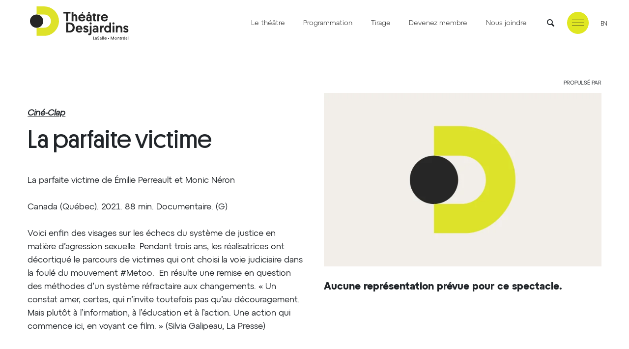

--- FILE ---
content_type: text/html; charset=UTF-8
request_url: https://www.theatredesjardins.com/programmation/la-parfaite-victime/
body_size: 66640
content:
<!DOCTYPE html>
<html class="no-js no-touch" lang="fr-CA">
<head class="language-fr la-parfaite-victime">
  <script type="text/javascript">
    document.documentElement.className = document.documentElement.className.replace(/\bno-js\b/, 'has-js');
    function hastouch() { document.documentElement.className = document.documentElement.className.replace(/\bno-touch\b/, 'has-touch');  }
    function picture(el) { el.style.opacity = 1; }
  </script>
    <!-- Google Tag Manager -->
  <script>(function(w,d,s,l,i){w[l]=w[l]||[];w[l].push({'gtm.start':
    new Date().getTime(),event:'gtm.js'});var f=d.getElementsByTagName(s)[0],
    j=d.createElement(s),dl=l!='dataLayer'?'&l='+l:'';j.async=true;j.src=
    'https://www.googletagmanager.com/gtm.js?id='+i+dl;f.parentNode.insertBefore(j,f);
    })(window,document,'script','dataLayer','GTM-5NTJM87');</script>
  <!-- End Google Tag Manager -->
    <meta charset="UTF-8">
  <!--[if IE ]><meta http-equiv="X-UA-Compatible" content="IE=edge"><![endif]-->
  <title>La parfaite victime - Théâtre Desjardins</title>
  <meta name="viewport" content="width=device-width, initial-scale=1.0, maximum-scale=1.0">
  <meta name="title" content="La parfaite victime - Théâtre Desjardins">
  <meta name="copyright" content="Tous droits réservés Théâtre Desjardins">
  <link rel="apple-touch-icon" sizes="180x180" href="/img/favicon/apple-touch-icon.png">
  <link rel="icon" type="image/png" sizes="32x32" href="/img/favicon/favicon-32x32.png">
  <link rel="icon" type="image/png" sizes="16x16" href="/img/favicon/favicon-16x16.png">
  <link rel="manifest" href="/img/favicon/site.webmanifest">
  <link rel="mask-icon" href="/img/favicon/safari-pinned-tab.svg" color="#252525">
  <link rel="shortcut icon" href="/img/favicon/favicon.ico">
  <meta name="msapplication-TileColor" content="#e0e721">
  <meta name="msapplication-config" content="/img/favicon/browserconfig.xml">
  <meta name="theme-color" content="#ffffff">
  <meta name='robots' content='max-image-preview:large, noindex,follow' />
	<style>img:is([sizes="auto" i], [sizes^="auto," i]) { contain-intrinsic-size: 3000px 1500px }</style>
	<link rel="alternate" hreflang="en" href="https://www.theatredesjardins.com/en/programming/la-parfaite-victime/" />
<link rel="alternate" hreflang="fr" href="https://www.theatredesjardins.com/programmation/la-parfaite-victime/" />
<link rel="alternate" hreflang="x-default" href="https://www.theatredesjardins.com/programmation/la-parfaite-victime/" />

	<!-- This site is optimized with the Yoast SEO plugin v26.1.1 - https://yoast.com/wordpress/plugins/seo/ -->
	<link rel="canonical" href="https://www.theatredesjardins.com/programmation/la-parfaite-victime/" />
	<meta property="og:locale" content="fr_CA" />
	<meta property="og:type" content="article" />
	<meta property="og:title" content="La parfaite victime" />
	<meta property="og:description" content="La parfaite victime de Émilie Perreault et Monic NéronCanada (Québec). 2021. 88 min. Documentaire. (G)Voici enfin des visages sur les échecs du système de justice en matière d’agression sexuel" />
	<meta property="og:url" content="https://www.theatredesjardins.com/programmation/la-parfaite-victime/" />
	<meta property="og:site_name" content="Théâtre Desjardins" />
	<meta property="og:image" content="https://www.theatredesjardins.com/app/uploads/2022/08/default-show.png" />
	<meta name="twitter:card" content="summary_large_image" />
	<script type="application/ld+json" class="yoast-schema-graph">{"@context":"https://schema.org","@graph":[{"@type":"WebPage","@id":"https://www.theatredesjardins.com/programmation/la-parfaite-victime/","url":"https://www.theatredesjardins.com/programmation/la-parfaite-victime/","name":"La parfaite victime - Théâtre Desjardins","isPartOf":{"@id":"https://www.theatredesjardins.com/#website"},"datePublished":"2026-01-24T06:11:01+00:00","breadcrumb":{"@id":"https://www.theatredesjardins.com/programmation/la-parfaite-victime/#breadcrumb"},"inLanguage":"fr-CA","potentialAction":[{"@type":"ReadAction","target":["https://www.theatredesjardins.com/programmation/la-parfaite-victime/"]}]},{"@type":"BreadcrumbList","@id":"https://www.theatredesjardins.com/programmation/la-parfaite-victime/#breadcrumb","itemListElement":[{"@type":"ListItem","position":1,"name":"Home","item":"https://www.theatredesjardins.com/"},{"@type":"ListItem","position":2,"name":"Programmation","item":"https://www.theatredesjardins.com/programmation/"},{"@type":"ListItem","position":3,"name":"La parfaite victime"}]},{"@type":"WebSite","@id":"https://www.theatredesjardins.com/#website","url":"https://www.theatredesjardins.com/","name":"Théâtre Desjardins","description":"L&#039;art de vous surprendre depuis 30 ans !","publisher":{"@id":"https://www.theatredesjardins.com/#organization"},"potentialAction":[{"@type":"SearchAction","target":{"@type":"EntryPoint","urlTemplate":"https://www.theatredesjardins.com/?s={search_term_string}"},"query-input":{"@type":"PropertyValueSpecification","valueRequired":true,"valueName":"search_term_string"}}],"inLanguage":"fr-CA"},{"@type":"Organization","@id":"https://www.theatredesjardins.com/#organization","name":"Théâtre Desjardins","url":"https://www.theatredesjardins.com/","logo":{"@type":"ImageObject","inLanguage":"fr-CA","@id":"https://www.theatredesjardins.com/#/schema/logo/image/","url":"https://www.theatredesjardins.com/app/uploads/2025/03/logo-td-30ans-cmyk.png","contentUrl":"https://www.theatredesjardins.com/app/uploads/2025/03/logo-td-30ans-cmyk.png","width":922,"height":426,"caption":"Théâtre Desjardins"},"image":{"@id":"https://www.theatredesjardins.com/#/schema/logo/image/"}}]}</script>
	<!-- / Yoast SEO plugin. -->


<link rel='stylesheet' id='theatredesjardins-css' href='https://www.theatredesjardins.com/css/styles.min.css?ver=1.1.1' type='text/css' media='all' />
<script type="text/javascript" id="wpml-cookie-js-extra">
/* <![CDATA[ */
var wpml_cookies = {"wp-wpml_current_language":{"value":"fr","expires":1,"path":"\/"}};
var wpml_cookies = {"wp-wpml_current_language":{"value":"fr","expires":1,"path":"\/"}};
/* ]]> */
</script>
<script type="text/javascript" src="https://www.theatredesjardins.com/app/plugins/sitepress-multilingual-cms/res/js/cookies/language-cookie.js?ver=482900" id="wpml-cookie-js" defer="defer" data-wp-strategy="defer"></script>
<script type="text/javascript" src="https://www.theatredesjardins.com/wp/wp-includes/js/jquery/jquery.min.js?ver=3.7.1" id="jquery-core-js"></script>
<script type="text/javascript" src="https://www.theatredesjardins.com/wp/wp-includes/js/jquery/jquery-migrate.min.js?ver=3.4.1" id="jquery-migrate-js"></script>
<meta name="generator" content="WPML ver:4.8.2 stt:1,4;" />
<link rel="icon" href="https://www.theatredesjardins.com/app/uploads/2025/03/cropped-logo-td-32x32.png" sizes="32x32" />
<link rel="icon" href="https://www.theatredesjardins.com/app/uploads/2025/03/cropped-logo-td-192x192.png" sizes="192x192" />
<link rel="apple-touch-icon" href="https://www.theatredesjardins.com/app/uploads/2025/03/cropped-logo-td-180x180.png" />
<meta name="msapplication-TileImage" content="https://www.theatredesjardins.com/app/uploads/2025/03/cropped-logo-td-270x270.png" />
</head>
<body class="language-fr la-parfaite-victime" ontouchstart="hastouch()">
    <!-- Google Tag Manager (noscript) -->
  <noscript><iframe src="https://www.googletagmanager.com/ns.html?id=GTM-5NTJM87"
  height="0" width="0" style="display:none;visibility:hidden"></iframe></noscript>
  <!-- End Google Tag Manager (noscript) -->
  <div class="app">
  <div class="intro-splash">
  <div><svg xmlns="http://www.w3.org/2000/svg" xmlns:xlink="http://www.w3.org/1999/xlink" viewBox="0 0 990.071 588.094"><defs><clipPath id="clip-path"><path id="Path_24" data-name="Path 24" d="M0 164.323h252.252V0H0z" fill="none"/></clipPath><clipPath id="clip-path-2"><path id="Path_25" data-name="Path 25" d="M133.436 0a102.445 102.445 0 00-33.189 5.252C38.407 26.544 6.013 107.35.05 123.6L0 126.993c8.366 4.586 69.768 37.227 122.409 37.329h.519a94.292 94.292 0 0030.489-4.656C216.131 138.072 251.29 39.6 251.29 39.6S191.669.131 134.045 0h-.609z" fill="none"/></clipPath><clipPath id="clip-path-5"><path id="Path_41" data-name="Path 41" d="M0 119.148h717.757v-304.013H0z" transform="translate(0 184.865)" fill="none"/></clipPath><pattern id="pattern" width="1" height="1" patternTransform="matrix(1 0 0 -1 0 345.893)" viewBox="0 0 259.621 172.946"><use xlink:href="#image"/></pattern><pattern id="pattern-2" width="1" height="1" patternTransform="matrix(1 0 0 -1 0 345.893)" viewBox="0 0 259.621 172.946"><use xlink:href="#image"/></pattern><image id="image" preserveAspectRatio="none" width="259.621" height="172.946" xlink:href="[data-uri]"/></defs><g id="Group_319" data-name="Group 319" transform="translate(-225.878 -26.015)"><g id="Group_233" data-name="Group 233" transform="rotate(-94.01 583.935 883.155)"><path id="Path_179" data-name="Path 179" d="M1016.6 575.4l-.046.035-7.631 5.965c-25.735 21.144-32.328 64.78-11.061 94.945a71.7 71.7 0 0099.88 17.326l.048-.035.089.128.862-.609-.365-.516.539-.381 6.506-4.588c25.735-21.146 32.329-64.78 11.061-94.946A71.7 71.7 0 001016.6 575.4zm59.789 84.908l.044.064.987-.7q-.716.588-1.47 1.152l-.014-.017-.862.607-.077-.11a32.145 32.145 0 11-37.043-52.545l1.391-1a32.145 32.145 0 1137.043 52.545z" fill="#fff"/><g id="Group_232" data-name="Group 232" transform="translate(1027.607 576.716)"><g id="Group_231" data-name="Group 231" fill="#262626"><path id="Path_180" data-name="Path 180" d="M1007.384 578.46a1.555 1.555 0 01-.226-1.2 1.522 1.522 0 01.705-.993 1.581 1.581 0 011.212-.224 1.6 1.6 0 011.211 1.907 1.556 1.556 0 01-.721 1 1.553 1.553 0 01-2.181-.489z" transform="translate(-1007.121 -563.958)"/><path id="Path_181" data-name="Path 181" d="M1018.377 579.612l-3.8 1.378-3.192-8.8 1.246-.452 2.773 7.64 2.555-.925z" transform="translate(-1003.146 -567.933)"/><path id="Path_182" data-name="Path 182" d="M1016.29 576.9a2.293 2.293 0 01.344-1.811 2.412 2.412 0 011.6-.993 2.108 2.108 0 011.565.191l-.112-.6c-.185-.956-.7-1.351-1.544-1.188a1.145 1.145 0 00-.819.491 1.223 1.223 0 00-.139.868l-1.181.23a2.154 2.154 0 01.309-1.681 2.477 2.477 0 011.645-.933q2.5-.484 3 2.118l.891 4.582-1.117.214-.11-.557a2.028 2.028 0 01-1.476.976 2.424 2.424 0 01-1.846-.317 2.3 2.3 0 01-1.01-1.59zm1.4-1.256a1.333 1.333 0 00-.182 1.018 1.358 1.358 0 00.559.885 1.3 1.3 0 001.03.2 1.347 1.347 0 00.887-.572 1.373 1.373 0 00-.369-1.905 1.38 1.38 0 00-1.045-.189 1.272 1.272 0 00-.879.567z" transform="translate(-998.881 -568.247)"/><path id="Path_183" data-name="Path 183" d="M1022.216 572.189a1.4 1.4 0 00.918 1.289q.191.1.8.33c.4.159.717.3.943.41a2.592 2.592 0 011.619 2.475 2.629 2.629 0 01-.769 1.988 2.876 2.876 0 01-2.081.785 2.714 2.714 0 01-2.226-.81 3.11 3.11 0 01-.686-2.122l1.287-.014a2.046 2.046 0 00.4 1.306 1.42 1.42 0 001.215.489 1.576 1.576 0 001.1-.4 1.4 1.4 0 00.415-1.094 1.56 1.56 0 00-1.02-1.449 8.393 8.393 0 00-.92-.4 9.855 9.855 0 01-.954-.416 2.465 2.465 0 01-1.347-2.313 2.317 2.317 0 01.705-1.758 2.627 2.627 0 011.905-.717 2.5 2.5 0 012.023.728 2.723 2.723 0 01.63 1.882l-1.219.012a1.717 1.717 0 00-.4-1.086 1.289 1.289 0 00-1.022-.4 1.3 1.3 0 00-.978.363 1.246 1.246 0 00-.338.922z" transform="translate(-994.432 -569.77)"/><path id="Path_184" data-name="Path 184" d="M1025.571 575.831a2.286 2.286 0 01.963-1.567 2.42 2.42 0 011.857-.358 2.106 2.106 0 011.4.736l.1-.6q.25-1.438-1.015-1.66a1.133 1.133 0 00-.939.166 1.243 1.243 0 00-.446.761l-1.185-.207a2.183 2.183 0 01.895-1.459 2.473 2.473 0 011.869-.286q2.5.435 2.048 3.047l-.8 4.6-1.121-.2.1-.56a2.043 2.043 0 01-1.729.387 2.449 2.449 0 01-1.612-.953 2.311 2.311 0 01-.385-1.847zm1.755-.674a1.447 1.447 0 00-.321 1.913 1.278 1.278 0 00.891.553 1.35 1.35 0 001.034-.218 1.306 1.306 0 00.558-.891 1.282 1.282 0 00-.23-1.02 1.358 1.358 0 00-.912-.551 1.285 1.285 0 00-1.021.214z" transform="translate(-989.963 -568.341)"/><path id="Path_185" data-name="Path 185" d="M1033.942 571.288l-3 9.422-1.227-.392 3-9.42z" transform="translate(-986.052 -568.718)"/><path id="Path_186" data-name="Path 186" d="M1036.922 572.332l-3.849 9.107-1.185-.5 3.853-9.107z" transform="translate(-984.029 -567.848)"/><path id="Path_187" data-name="Path 187" d="M1041.086 580.772l-4.879-2.989a2.331 2.331 0 00-.253 1.737 2.273 2.273 0 001.1 1.364 2.44 2.44 0 002.676-.041l.57.955a3.49 3.49 0 01-1.817.632 3.424 3.424 0 01-2.031-.564 3.579 3.579 0 01-1.731-2.251 3.668 3.668 0 01.547-2.837 3.813 3.813 0 012.257-1.789 3.334 3.334 0 012.721.429 3.479 3.479 0 011.683 2.16 3.541 3.541 0 01-.512 2.713 5.539 5.539 0 01-.331.481zm-1.434-4.415a2.063 2.063 0 00-1.513-.309 2.271 2.271 0 00-1.353.87l3.726 2.28a2.061 2.061 0 00.178-1.569 2.23 2.23 0 00-1.037-1.273z" transform="translate(-981.474 -565.019)"/><path id="Path_188" data-name="Path 188" d="M1041.472 580.393a1.562 1.562 0 011.129-.472 1.517 1.517 0 011.119.483 1.57 1.57 0 01.475 1.138 1.529 1.529 0 01-.487 1.13 1.511 1.511 0 01-1.125.452 1.565 1.565 0 01-1.128-.495 1.556 1.556 0 01.017-2.238z" transform="translate(-975.544 -560.304)"/><path id="Path_189" data-name="Path 189" d="M1054.2 592.051l-8.17.823-.593-1.136 5.3-6.284-6.74 3.54-.582-1.1 8.288-4.352.895 1.7-5.434 6.352 8.313-.868.877 1.664-8.288 4.352-.6-1.15z" transform="translate(-973.283 -556.93)"/><path id="Path_190" data-name="Path 190" d="M1049.653 591.881a3.579 3.579 0 11-2.392 1.623 3.647 3.647 0 012.392-1.623zm.288 1.266a2.6 2.6 0 00-1.65 1.078 2.483 2.483 0 00.786 3.417 2.844 2.844 0 003.6-.827 2.477 2.477 0 00-.775-3.424 2.637 2.637 0 00-1.961-.245z" transform="translate(-970.193 -549.26)"/><path id="Path_191" data-name="Path 191" d="M1047.541 601.789l4.64-.112c1.018-.025 1.517-.468 1.494-1.322a1.193 1.193 0 00-.44-.97 1.764 1.764 0 00-1.16-.317l-4.6.112-.031-1.285 7.237-.176.029 1.285-.649.016a1.845 1.845 0 01.771 1.617 2.048 2.048 0 01-.653 1.727 2.913 2.913 0 01-1.834.593l-4.775.116z" transform="translate(-969.523 -543.711)"/><path id="Path_192" data-name="Path 192" d="M1055.642 604.562l-1.1-.135-.166 1.329-1.086-.133.166-1.33-4.042-.5a1.286 1.286 0 00-.751.071.764.764 0 00-.3.618l-.064.508-1.1-.135v-.307a4.483 4.483 0 01.031-.531 1.766 1.766 0 01.615-1.3 2 2 0 011.4-.236l4.363.537.091-.725 1.086.133-.091.725 1.1.137z" transform="translate(-969.754 -539.447)"/><path id="Path_193" data-name="Path 193" d="M1053.4 609.653l-1.277-.315.087-.34c.2-.815-.147-1.333-1.049-1.558l-4.411-1.092.305-1.244 7.024 1.737-.309 1.246-.68-.168a1.723 1.723 0 01.31 1.734z" transform="translate(-970.169 -536.826)"/><path id="Path_194" data-name="Path 194" d="M1047.375 615l2.219-5.275a2.346 2.346 0 00-1.759.01 2.315 2.315 0 00-1.182 1.291 2.436 2.436 0 00.446 2.638l-.856.713a3.507 3.507 0 01-.9-1.7 3.454 3.454 0 01.253-2.095 3.576 3.576 0 011.965-2.05 3.648 3.648 0 012.883.116 3.8 3.8 0 012.114 1.959 3.324 3.324 0 01-.015 2.754 3.485 3.485 0 01-1.878 1.988 3.525 3.525 0 01-2.763-.1 5.148 5.148 0 01-.527-.249zm4.151-2.083a2.1 2.1 0 00.075-1.546 2.292 2.292 0 00-1.061-1.2l-1.7 4.027a2.068 2.068 0 001.582-.06 2.252 2.252 0 001.104-1.222zm2.958 1.747l-.495 1.171-1.26-1.706.483-1.146z" transform="translate(-971.549 -533.859)"/><path id="Path_195" data-name="Path 195" d="M1047.354 613.38a2.3 2.3 0 011.038 1.521 2.409 2.409 0 01-.431 1.838 2.088 2.088 0 01-1.24.976l.5.338q1.212.815 1.932-.251a1.143 1.143 0 00.23-.926 1.235 1.235 0 00-.516-.713l.672-1a2.166 2.166 0 01.968 1.411 2.485 2.485 0 01-.5 1.822q-1.423 2.11-3.619.632l-3.876-2.6.634-.943.471.317a2.04 2.04 0 01.352-1.735 2.432 2.432 0 011.528-1.086 2.329 2.329 0 011.857.399zm-.1 1.882a1.333 1.333 0 00-.593-.85 1.363 1.363 0 00-1.022-.228 1.294 1.294 0 00-.868.589 1.327 1.327 0 00-.218 1.034 1.382 1.382 0 001.612 1.084 1.39 1.39 0 00.871-.613 1.276 1.276 0 00.215-1.016z" transform="translate(-974.117 -529.535)"/><path id="Path_196" data-name="Path 196" d="M1048.381 623.578l-7.409-6.551.852-.964 7.4 6.555z" transform="translate(-975.559 -526.608)"/><path id="Path_197" data-name="Path 197" d="M1041.067 620.966a1.57 1.57 0 01.338 1.175 1.525 1.525 0 01-.615 1.055 1.548 1.548 0 01-1.184.336 1.528 1.528 0 01-1.065-.612 1.5 1.5 0 01-.317-1.175 1.552 1.552 0 01.622-1.061 1.509 1.509 0 011.175-.327 1.538 1.538 0 011.046.609z" transform="translate(-978.137 -522.619)"/></g></g></g><g id="Group_240" data-name="Group 240" transform="rotate(25 583.048 531.184)"><g id="Group_18" data-name="Group 18" transform="rotate(22 306.252 2254.693)"><g id="Group_9" data-name="Group 9" clip-path="url(#clip-path)"><g id="Group_8" data-name="Group 8" transform="translate(0 .001)"><path id="Path_23" data-name="Path 23" d="M154.379 159.666C94.916 180.14 0 126.462 0 126.462S32.351 28.964 101.21 5.254C166.43-17.2 252.252 39.606 252.252 39.606s-35.161 98.467-97.874 120.06" fill="#efebe6"/></g></g><g id="Group_11" data-name="Group 11" transform="translate(.963 .002)" clip-path="url(#clip-path-2)"><g id="Group_10" data-name="Group 10" transform="translate(-3.267 -6.265)"><path id="Rectangle_3" data-name="Rectangle 3" fill="url(#pattern)" d="M0 0h259.621v172.946H0z"/></g></g></g><g id="Group_239" data-name="Group 239" transform="rotate(22 142.715 1189.05)"><g id="Group_9-2" data-name="Group 9" clip-path="url(#clip-path)"><g id="Group_8-2" data-name="Group 8" transform="translate(0 .001)"><path id="Path_23-2" data-name="Path 23" d="M154.379 159.666C94.916 180.14 0 126.462 0 126.462S32.351 28.964 101.21 5.254C166.43-17.2 252.252 39.606 252.252 39.606s-35.161 98.467-97.874 120.06" fill="#efebe6"/></g></g><g id="Group_11-2" data-name="Group 11" transform="translate(.963 .002)" clip-path="url(#clip-path-2)"><g id="Group_10-2" data-name="Group 10" transform="translate(-3.267 -6.265)"><path id="Rectangle_3-2" data-name="Rectangle 3" fill="url(#pattern-2)" d="M0 0h259.621v172.946H0z"/></g></g></g></g><g id="Group_36" data-name="Group 36" transform="translate(306.701 226.572)"><g id="Group_27" data-name="Group 27" clip-path="url(#clip-path-5)"><g id="Group_24" data-name="Group 24" transform="translate(-.001 .448)"><path id="Path_38" data-name="Path 38" d="M19.429 24.017c0-10.587-4.608-17.317-12.207-20.551 6.1-3.238 9.841-9.841 9.841-18.062 0-14.822-8.968-22.668-25.036-22.668h-22.172v86.192h23.666c15.2 0 25.908-9.218 25.908-24.911M-7.849 9.694c9.716 0 14.572 5.48 14.572 13.95 0 8.719-4.981 14.572-14.572 14.572h-10.214V9.694zM-8.6-26.553c8.719 0 13.079 4.61 13.079 12.831S-.126-.646-8.6-.646h-9.466v-25.907zm50.2-10.711H29.393v86.192H41.6zm51.316 86.192V37.594H67.258v-27.4h24.661V-1.019H67.258V-25.93h25.284v-11.334H55.051v86.192zm126.583 0h13.079l33.505-86.192h-12.954l-26.779 71-26.654-71h-13.7zm91.05 0V37.594H284.89v-27.4h24.663V-1.019H284.89V-25.93h25.286v-11.334h-37.492v86.192zm67.134 0h12.331v-86.192h-11.957v66.139l-43.843-66.139h-12.581v86.192h11.957v-65.392z" transform="translate(30.145 37.264)" fill="#252525"/></g><g id="Group_25" data-name="Group 25" transform="translate(207.451 108.396)"><path id="Path_39" data-name="Path 39" d="M12.79 34.415c20.925 0 32.634-14.324 32.634-34.129V-53.4H33.341V.162c0 13.452-6.974 22.92-20.427 22.92C-1.409 23.081-7.637 13.989-7.637.287V-53.4h-12.207V.287c0 20.552 10.462 34.129 32.634 34.129m107.739-76.479V-53.4H72.948v11.334h17.688V32.8h12.206v-74.863zM257.546 32.8V21.461h-25.659v-27.4h24.663v-11.213h-24.663v-24.911h25.286V-53.4h-37.492v86.2zm70.994 0h12.831L307.49-53.4h-12.829l-32.385 86.2h12.082l10.713-28.4h32.384zm-27.526-70.627l12.331 31.761h-24.413zm81.086-4.236V-53.4h-47.58v11.334h17.687V32.8h12.207v-74.863zm56.422 12.082c0-15.445-9.217-23.416-25.284-23.416h-22.3V32.8h12.207V-6.19h10.214l20.3 38.985h13.079L425.07-8.433c8.346-3.486 13.452-10.961 13.452-21.548m-25.908-12.7c8.719 0 13.2 4.858 13.2 12.829 0 8.1-4.485 13.327-13.2 13.327h-9.466v-26.16zM490.462 32.8V21.461H464.8v-27.4h24.663v-11.213H464.8v-24.911h25.284V-53.4H452.6v86.2z" transform="translate(19.844 53.397)" fill="#252525"/></g><g id="Group_26" data-name="Group 26" transform="translate(13.183 214.706)"><path id="Path_40" data-name="Path 40" d="M4.784 4.931H7.4c19.8-.125 30.89 11.957 30.89 32.135S27.081 69.327 7.4 69.2H4.784zM-7.423-6.03v86.192H6.9c27.651 0 44.216-17.188 44.216-43.221C51.118 10.785 34.678-6.03 6.9-6.03zm106.3 86.192V68.828H73.221v-27.4h24.663V30.215H73.221V5.3h25.284V-6.03H61.014v86.192zm21.232-65.641c0-6.726 4.235-11.709 12.206-11.709 8.471 0 12.706 5.854 12.954 13.827h11.211c.373-12.581-5.979-24.29-24.165-24.29-14.947 0-24.288 9.964-24.288 22.545 0 10.214 4.485 17.188 12.206 21.425 5.731 3.113 11.584 4.733 17.19 7.721 5.6 2.741 9.216 6.6 9.216 13.452 0 8.844-5.978 13.577-14.074 13.577-10.712 0-14.7-7.473-14.7-16.69h-11.83c-.248 14.324 6.478 27.278 26.531 27.278 15.944 0 26.529-10.337 26.529-25.284 0-11.336-5.48-18.435-14.7-22.918-5.48-2.865-10.836-4.61-15.944-6.976-5.356-2.615-8.344-6.1-8.344-11.957M186.679-6.03h-12.205v67.509c0 4.235-1.122 7.6-6.6 7.6h-4.858v11.083c1 0 3.738.125 5.979.125 14.2 0 17.687-6.976 17.687-17.812zm71.3 86.192h12.829L236.932-6.03H224.1l-32.382 86.192H203.8l10.712-28.4H246.9zM230.455 9.538L242.787 41.3h-24.415zM365.78 4.931h2.615c19.8-.125 30.891 11.957 30.891 32.135S388.075 69.327 368.395 69.2h-2.615zM353.573-6.03v86.192H367.9c27.653 0 44.218-17.188 44.218-43.221 0-26.156-16.442-42.971-44.218-42.971zm80.644 0h-12.208v86.192h12.207zm120.75 20.552c0-6.726 4.236-11.709 12.207-11.709 8.469 0 12.7 5.854 12.954 13.827h11.211c.373-12.581-5.979-24.29-24.164-24.29-14.947 0-24.288 9.964-24.288 22.545 0 10.214 4.483 17.188 12.206 21.425 5.729 3.113 11.584 4.733 17.188 7.721 5.606 2.741 9.218 6.6 9.218 13.452 0 8.844-5.979 13.577-14.075 13.577-10.711 0-14.7-7.473-14.7-16.69h-11.831c-.25 14.324 6.476 27.278 26.529 27.278 15.944 0 26.531-10.337 26.531-25.284 0-11.336-5.481-18.435-14.7-22.918-5.481-2.865-10.837-4.61-15.944-6.976-5.356-2.615-8.346-6.1-8.346-11.957" transform="translate(7.423 7.65)" fill="#252525"/></g></g><g id="Group_28" data-name="Group 28" transform="translate(117.789 108.891)"><path id="Path_42" data-name="Path 42" d="M27.162 34.014L22.079 16.9h-37.938l-5.083 17.11h-21.2l27.151-86.788H22.45L49.6 34.014zM-10.28-1.694H16.5L3.109-46.574z" transform="translate(42.143 52.774)" fill="#252525"/></g><g id="Group_35" data-name="Group 35" clip-path="url(#clip-path-5)"><g id="Group_29" data-name="Group 29" transform="translate(353.367 108.89)"><path id="Path_43" data-name="Path 43" d="M0 32.859v-.483c0-3.4 4.932-4.855 4.932-10.436v-59.7C4.932-43.338 0-44.795 0-48.192v-.483c0-1.457 1.233-2.307 2.96-2.307h26.88c1.85 0 2.96.85 2.96 2.307v.483c0 3.4-5.3 4.855-5.3 10.436L27.373-13H59.8l.123-24.753c0-5.581-4.81-7.039-4.81-10.436v-.483c0-1.457.988-2.307 2.837-2.307h26.886c1.725 0 2.958.85 2.958 2.307v.483c0 3.4-5.549 4.855-5.549 10.436v59.7c0 5.581 5.549 7.039 5.549 10.436v.483c0 1.457-1.233 2.307-2.958 2.307H57.954c-1.848 0-2.837-.85-2.837-2.307v-.483c0-3.4 4.81-4.855 4.81-10.436L59.8-3.54H27.5l-.125 25.48c0 5.581 5.427 7.039 5.427 10.436v.483c0 1.457-1.11 2.307-2.96 2.307H2.96c-1.727 0-2.96-.85-2.96-2.307" transform="translate(0 50.983)" fill="#252525"/></g><g id="Group_30" data-name="Group 30" transform="translate(126.724 .447)"><path id="Path_44" data-name="Path 44" d="M3.023 33.951H-4.69v-.724a1.761 1.761 0 01.186-.659q.187-.422.559-1.145Q-1.207 24.447.91 17.347A49.982 49.982 0 003.023 3.03V-32.1q0-7.943-5.225-18.889l-.5-1.2v-.482H9.371V3.03a49.925 49.925 0 002.113 14.317q2.114 7.1 4.853 14.075.375.723.559 1.145a1.77 1.77 0 01.187.659v.724H3.023zm5.1-70.505L6.259-52.676h20.9L72.7 12.534l-4.73 21.417H57.894zM67.1-21.874a50.179 50.179 0 00-2.052-14.2Q63-43.047 60.132-50.15c-.247-.48-.433-.86-.559-1.143a1.775 1.775 0 01-.186-.661v-.722h21.777v.722a1.762 1.762 0 01-.189.661c-.125.283-.311.663-.561 1.143q-2.861 7.1-4.915 14.079a50.179 50.179 0 00-2.052 14.2v55.822H67.1z" transform="translate(4.69 52.676)" fill="#252525"/></g><g id="Group_31" data-name="Group 31" transform="translate(426.47 .001)"><path id="Path_45" data-name="Path 45" d="M34.8 32.913c0 3.187-4.937 4.046-13.156 4.046S9.882 35 9.376 24.824C5.2 32.668-3.019 37.449-17.311 37.449c-18.969 0-31.617-11.888-31.617-33.214v-39.1c0-5.639-5.06-7.231-5.06-10.3v-.488a3.066 3.066 0 012.909-2.819l19.859-2.452c3.791-.492 6.068.245 6.068 2.452l-.379 55.892c-.128 14.1 5.69 21.939 14.672 21.939 12.645 0 17.7-10.418 17.7-22.061v-42.163c0-5.639-6.2-7.231-6.2-10.3v-.488c0-1.349 2.274-2.574 4.046-2.819l18.72-2.452c3.794-.492 5.688.245 5.688 2.452v71.214c0 9.926 5.695 5.024 5.695 10.171" transform="translate(53.989 51.067)" fill="#252525"/></g><g id="Group_32" data-name="Group 32" transform="translate(467.066 216.788)"><path id="Path_46" data-name="Path 46" d="M2.973 33.39h-7.586v-.71a1.729 1.729 0 01.184-.65q.183-.417.549-1.126Q-1.186 24.043.894 17.06A49.123 49.123 0 002.973 2.979v-34.551q0-7.81-5.137-18.576l-.49-1.182v-.475h11.87V2.979a49.066 49.066 0 002.079 14.08q2.079 6.983 4.774 13.844.368.71.549 1.126a1.752 1.752 0 01.183.65v.71H2.973zm5.019-69.34L6.157-51.806h20.555L71.5 12.327 66.848 33.39h-9.91zm58 14.437a49.376 49.376 0 00-2.018-13.964q-2.023-6.86-4.837-13.845a26.117 26.117 0 01-.551-1.123 1.743 1.743 0 01-.183-.651v-.71h21.42v.71a1.729 1.729 0 01-.186.651c-.123.276-.306.651-.553 1.123q-2.812 6.983-4.833 13.845a49.318 49.318 0 00-2.018 13.964v54.9h-6.239z" transform="translate(4.613 51.806)" fill="#252525"/></g><g id="Group_33" data-name="Group 33" transform="translate(295.11 216.788)"><path id="Path_47" data-name="Path 47" d="M12.491 0a36.5 36.5 0 0112.426 2.08 29.741 29.741 0 019.969 5.856 26.6 26.6 0 016.583 9.3 30.56 30.56 0 012.4 12.294 29.425 29.425 0 01-3.447 14.442 27.33 27.33 0 01-9.352 10.017l21.412 31.883H28.857L10.522 59.2H1.783v26.672H-19.38V0zM1.783 19.517v20.165h10.828a9.276 9.276 0 007.076-2.8 10.247 10.247 0 002.648-7.351 10.019 10.019 0 00-2.648-7.285 9.4 9.4 0 00-7.076-2.732z" transform="translate(19.38)" fill="#252525"/></g><g id="Group_34" data-name="Group 34" transform="translate(519.363)"><path id="Path_48" data-name="Path 48" d="M1.514 34.126h-3.863v-.485l.373-1.209q1.619-5.807 2.554-9.977a41.154 41.154 0 00.936-9.009v-45.714a41.164 41.164 0 00-.936-9.009q-.935-4.171-2.554-9.977l-.373-1.209v-.485h28.792v87.074zM22.08-52.948H66.2V-26.7h-.623q-.123-.118-.561-.605t-1.059-1.209Q48.754-47.261 38.534-47.263H22.08zm0 40.271h5.484q10.721 0 25.428-6.892l1.621-.6h.622V-.34h-.622l-1.621-.605Q38.283-7.837 27.565-7.839H22.08zm0 41.118h16.829q6.478 0 13.025-5.805a108.448 108.448 0 0012.4-13.061c.416-.482.768-.885 1.061-1.209s.477-.523.561-.605h.623v26.365H22.08z" transform="translate(2.349 52.948)" fill="#252525"/></g></g></g><g id="Group_19" data-name="Group 19" transform="rotate(2 485.453 926.442)"><path id="Rectangle_4" data-name="Rectangle 4" transform="rotate(-6.02 5333.271 -4285.261)" fill="#1f3cc4" d="M0 0h289v78H0z"/><text id="pour_tout_voir" data-name="pour tout voir" transform="rotate(-6.02 5797.006 -4488.918)" fill="#efebe6" font-size="44" font-family="Platform-Medium, Platform" font-weight="500"><tspan x="0" y="0">pour tout voir</tspan></text></g><text id="ÉÂ" transform="translate(747 421)" fill="#252525" font-size="124" font-family="Platform-Regular, Platform"><tspan x="0" y="0">ÉÂ</tspan></text></g></svg></div>
</div>
  <header class="header">
    <div class="header__container">
      <div class="header__brand">
        <a class="header__brand__link" href="https://www.theatredesjardins.com">
          <span class="mobile-only"><img src="/img/elements/logo-theatre-desjardins-mobile.svg"/></span>
          <span class="desktop-only"><img src="/img/elements/logo-theatre-desjardins.svg"/></span>
        </a>
      </div>
      <div class="header__quick-menu">
        <ul class="quick-menu"><li class="quick-menu__item quick-menu__item--optional"><a href="https://www.theatredesjardins.com/le-theatre/nos-salles-de-spectacles/" class="quick-menu__link optional">Le théâtre</a></li>
<li class="quick-menu__item quick-menu__item--optional"><a href="https://www.theatredesjardins.com/programmation/" class="quick-menu__link optional">Programmation</a></li>
<li class="quick-menu__item"><a href="https://www.theatredesjardins.com/tirage/" class="quick-menu__link">Tirage</a></li>
<li class="quick-menu__item"><a href="https://www.theatredesjardins.com/les-abonnements/devenez-membre/" class="quick-menu__link">Devenez membre</a></li>
<li class="quick-menu__item"><a href="https://www.theatredesjardins.com/nous-joindre/" class="quick-menu__link">Nous joindre</a></li>
</ul>      </div>
      <button class="header__search-toggle"><i class="icon-search"></i></button>
      <button class="header__burger burger" aria-label="menu" aria-expanded="false" aria-controls="navigation">
        <div class="burger__el burger__el--top"></div>
        <div class="burger__el burger__el--middle"></div>
        <div class="burger__el burger__el--bottom"></div>
      </button>
              <div class="lang-swicher">
          <ul class="lang-swicher-menu"><li class="lang-swicher-menu__item"><a title="Switch to EN" href="https://www.theatredesjardins.com/en/programming/la-parfaite-victime/" class="lang-swicher-menu__link"><span class="wpml-ls-native" lang="en">EN</span></a></li>
</ul>        </div>
            <div class="header__menu">
        <ul class="main-menu"><li class="main-menu__item main-menu__item--parent"><a href="#" class="main-menu__link">Le théâtre</a>
	<ul class="main-menu__sub-menu main-menu__sub-menu--1">
  <li class="main-menu__sub-menu__item main-menu__sub-menu--1__item"><a href="https://www.theatredesjardins.com/le-theatre/equipe-et-conseil-dadministration/" class="main-menu__sub-menu__link main-menu__sub-menu--1__link">Équipe et conseil d’administration</a></li>
  <li class="main-menu__sub-menu__item main-menu__sub-menu--1__item"><a href="https://www.theatredesjardins.com/le-theatre/mission-mandat-et-histoire/" class="main-menu__sub-menu__link main-menu__sub-menu--1__link">Mission, mandat et histoire</a></li>
  <li class="main-menu__sub-menu__item main-menu__sub-menu--1__item"><a href="https://www.theatredesjardins.com/le-theatre/nos-salles-de-spectacles/" class="main-menu__sub-menu__link main-menu__sub-menu--1__link">Nos salles de spectacles</a></li>
  <li class="main-menu__sub-menu__item main-menu__sub-menu--1__item"><a href="https://www.theatredesjardins.com/bar/" class="main-menu__sub-menu__link main-menu__sub-menu--1__link">Espace bar</a></li>
  <li class="main-menu__sub-menu__item main-menu__sub-menu--1__item"><a href="https://www.theatredesjardins.com/le-theatre/publications/" class="main-menu__sub-menu__link main-menu__sub-menu--1__link">Publications</a></li>
  <li class="main-menu__sub-menu__item main-menu__sub-menu--1__item"><a href="https://www.theatredesjardins.com/le-theatre/carrieres/" class="main-menu__sub-menu__link main-menu__sub-menu--1__link">Carrières et emplois</a></li>
  <li class="main-menu__sub-menu__item main-menu__sub-menu--1__item"><a href="https://www.theatredesjardins.com/politiqueachat/" class="main-menu__sub-menu__link main-menu__sub-menu--1__link">Politique d’achat</a></li>
</ul>
</li>
<li class="main-menu__item main-menu__item--parent main-menu__item--drawer"><a href="https://www.theatredesjardins.com/programmation/" class="main-menu__link drawer">Programmation</a>
	<ul class="main-menu__sub-menu main-menu__sub-menu--1">
  <li class="main-menu__sub-menu__item main-menu__sub-menu--1__item"><a href="https://www.theatredesjardins.com/spectacles-signatures/" class="main-menu__sub-menu__link main-menu__sub-menu--1__link">𝗦𝗜𝗚𝗡𝗔𝗧𝗨𝗥𝗘𝗦, 𝗟𝗘 𝟯𝟬𝗲 🎉</a></li>
  <li class="main-menu__sub-menu__item main-menu__sub-menu--1__item"><a href="/programmation/?c=theatre" class="main-menu__sub-menu__link main-menu__sub-menu--1__link">Théâtre</a></li>
  <li class="main-menu__sub-menu__item main-menu__sub-menu--1__item"><a href="/programmation/?c=contes-et-parole" class="main-menu__sub-menu__link main-menu__sub-menu--1__link">Contes et paroles</a></li>
  <li class="main-menu__sub-menu__item main-menu__sub-menu--1__item"><a href="/programmation/?c=mouvements" class="main-menu__sub-menu__link main-menu__sub-menu--1__link">Mouvements</a></li>
  <li class="main-menu__sub-menu__item main-menu__sub-menu--1__item"><a href="/programmation/?c=chanson" class="main-menu__sub-menu__link main-menu__sub-menu--1__link">Chanson</a></li>
  <li class="main-menu__sub-menu__item main-menu__sub-menu--1__item"><a href="/programmation/?c=musique-de-concert" class="main-menu__sub-menu__link main-menu__sub-menu--1__link">Musiques et rythmes</a></li>
  <li class="main-menu__sub-menu__item main-menu__sub-menu--1__item"><a href="/programmation/?c=varietes" class="main-menu__sub-menu__link main-menu__sub-menu--1__link">Variétés</a></li>
  <li class="main-menu__sub-menu__item main-menu__sub-menu--1__item"><a href="/programmation/?c=humour" class="main-menu__sub-menu__link main-menu__sub-menu--1__link">Humour</a></li>
  <li class="main-menu__sub-menu__item main-menu__sub-menu--1__item"><a href="/programmation/?c=famille" class="main-menu__sub-menu__link main-menu__sub-menu--1__link">Famille</a></li>
  <li class="main-menu__sub-menu__item main-menu__sub-menu--1__item"><a href="/programmation/?c=cine-clap" class="main-menu__sub-menu__link main-menu__sub-menu--1__link">Ciné-clap</a></li>
  <li class="main-menu__sub-menu__item main-menu__sub-menu--1__item"><a href="https://www.theatredesjardins.com/programmation/?c=les-grands-explorateurs" class="main-menu__sub-menu__link main-menu__sub-menu--1__link">Les Grands Explorateurs</a></li>
</ul>
</li>
<li class="main-menu__item"><a href="https://www.theatredesjardins.com/scolaire/" class="main-menu__link">Scolaires</a></li>
<li class="main-menu__item main-menu__item--parent"><a href="#" class="main-menu__link">Offres et promotions</a>
	<ul class="main-menu__sub-menu main-menu__sub-menu--1">
  <li class="main-menu__sub-menu__item main-menu__sub-menu--1__item"><a href="https://www.theatredesjardins.com/tirage/" class="main-menu__sub-menu__link main-menu__sub-menu--1__link">Tirage 10 billets à gagner</a></li>
  <li class="main-menu__sub-menu__item main-menu__sub-menu--1__item"><a href="https://www.theatredesjardins.com/les-abonnements/devenez-membre/" class="main-menu__sub-menu__link main-menu__sub-menu--1__link">Carte de membre</a></li>
  <li class="main-menu__sub-menu__item main-menu__sub-menu--1__item"><a href="https://www.theatredesjardins.com/les-abonnements/abonnements/" class="main-menu__sub-menu__link main-menu__sub-menu--1__link">Abonnements Théâtre</a></li>
  <li class="main-menu__sub-menu__item main-menu__sub-menu--1__item"><a href="https://www.theatredesjardins.com/infos-pratiques/carte-prepayee-cinema/" class="main-menu__sub-menu__link main-menu__sub-menu--1__link">Carte prépayée Cinéma</a></li>
  <li class="main-menu__sub-menu__item main-menu__sub-menu--1__item"><a href="https://www.theatredesjardins.com/infos-pratiques/carte-cadeau/" class="main-menu__sub-menu__link main-menu__sub-menu--1__link">Carte Cadeau</a></li>
</ul>
</li>
<li class="main-menu__item"><a href="https://www.theatredesjardins.com/locations/" class="main-menu__link">Salles et Locations</a></li>
<li class="main-menu__item main-menu__item--mobile-only"><a href="https://www.theatredesjardins.com/nous-joindre/" class="main-menu__link mobile-only">Nous joindre</a></li>
<li class="main-menu__item"><a href="https://theatredesjardins.tuxedobillet.com/fundraising/Th%C3%A9%C3%A2tre%20Desjardins/Don%20-%20Th%C3%A9%C3%A2tre%20Desjardins/contribute" class="main-menu__link">Nous soutenir</a></li>
</ul>      </div>
      <div class="header__search">
        <form class="event-filters__search school-form" data-url="https://www.theatredesjardins.com/programmation/">
  <div class="field-container field-container--full_name">
    <label class="field field--type-text field--required field--empty">
      <input type="text" name="search_key" class="field__input event-filters__search-field" value="" required="">
      <span class="field__label">Rechercher un spectacle ou un artiste...</span>
    </label>
  </div>
  <button class="event-filters__search-submit js-search"><i class="icon-arrow"></i></button>
</form>
      </div>
    </div>
  </header>

    <main>
    <div class="show-header page-section mt-default mb-default">
      <div class="container">
        <div class="row text-row mt-default mb-default">
          <div class="col col-12">
                        <div class="show-header__commandite">
              <span>Propulsé par</span>
                              <a href="http://www.lasalledrivein.com/" target="_blank">
                                                          </a>
                          </div>
                    </div>
          <div class="show-header__content col col-12 col-md-6">
            <h1 class="show-header__title">
              La parfaite victime            </h1>
                                                  <span class="show-header__category">
                Ciné-Clap              </span>
                                                  <div class="show-header__description text-content"><div><!--block-->La parfaite victime de Émilie Perreault et Monic Néron<br><br>Canada (Québec). 2021. 88 min. Documentaire. (G)<br><br>Voici enfin des visages sur les échecs du système de justice en matière d’agression sexuelle. Pendant trois ans, les réalisatrices ont décortiqué le parcours de victimes qui ont choisi la voie judiciaire dans la foulé du mouvement #Metoo.&nbsp; En résulte une remise en question des méthodes d’un système réfractaire aux changements. «&nbsp;Un constat amer, certes, qui n’invite toutefois pas qu’au découragement. Mais plutôt à l’information, à l’éducation et à l’action. Une action qui commence ici, en voyant ce film.&nbsp;» (Silvia Galipeau, La Presse)</div></div>
                      </div>
          <div class="show-header__medias col col-12 col-md-6">
            <div class="show-header__images">
                              <picture  class="picture picture-4551">
	<source media="(min-width: 341px)" srcset="https://www.theatredesjardins.com/app/uploads/2022/08/default-show-698x436.png.webp 1x, https://www.theatredesjardins.com/app/uploads/2022/08/default-show-1396x873.png.webp 2x" type="image/webp">
	<source media="(min-width: 341px)" srcset="https://www.theatredesjardins.com/app/uploads/2022/08/default-show-698x436.png 1x, https://www.theatredesjardins.com/app/uploads/2022/08/default-show-1396x873.png 2x">
	<source srcset="https://www.theatredesjardins.com/app/uploads/2022/08/default-show-340x213.png.webp 1x, https://www.theatredesjardins.com/app/uploads/2022/08/default-show-680x425.png.webp 2x" type="image/webp">
	<img onload="picture(this)" src="https://www.theatredesjardins.com/app/uploads/2022/08/default-show-340x213.png" srcset="https://www.theatredesjardins.com/app/uploads/2022/08/default-show-340x213.png 1x, https://www.theatredesjardins.com/app/uploads/2022/08/default-show-680x425.png 2x" alt="">
</picture>
                                        </div>
                          <div class="text-content">
                <p class="mt-2 heading-4">Aucune représentation prévue pour ce spectacle.</p>
              </div>
                                  </div>
        </div>
      </div>
    </div>
                    <div class="page-section mt-default mt-md-6 mb-default">
      <div class="container">
        <div class="row section-header-row mt-default mb-default">
          <div class="col-12 section-header title-style--small link-position--bottom">
            <h2 class="section-header__title">Vous aimeriez aussi...</h2>
              <div class="section-header__link">
                                <a href="https://www.theatredesjardins.com/programmation/" target="">Tout voir</a>
              </div>
          </div>
        </div>
                  <div class="row grid-row mt-default mb-default">
            <div class="col col-12">    <div class="grid grid--col-3 grid--postitem__tuxedo-show grid--style--event-condensed grid--ratio--auto">
        <div class="grid__item">
        <a href="https://www.theatredesjardins.com/programmation/les-furies/" target="_self" class="card-event-condensed">
                    <div class="card-event-condensed__image">
            <picture  class="picture grid-picture-276543">
	<source srcset="https://www.theatredesjardins.com/app/uploads/2026/01/tuxedo-image-les-furies.jpg.webp 1x, https://www.theatredesjardins.com/app/uploads/2026/01/tuxedo-image-les-furies.jpg.webp 2x" type="image/webp">
	<img onload="picture(this)" src="https://www.theatredesjardins.com/app/uploads/2026/01/tuxedo-image-les-furies.jpg" srcset="https://www.theatredesjardins.com/app/uploads/2026/01/tuxedo-image-les-furies.jpg 1x, https://www.theatredesjardins.com/app/uploads/2026/01/tuxedo-image-les-furies.jpg 2x" alt="">
</picture>
                  </div>
            <div class="card-event-condensed__content">            <p class="card-event-condensed__title">Les Furies</p>
                <span class="card-event-condensed__cta">⟶</span>            </div>      </a>
      </div>
      <div class="grid__item">
        <a href="https://www.theatredesjardins.com/programmation/nino/" target="_self" class="card-event-condensed">
                    <div class="card-event-condensed__image">
            <picture  class="picture grid-picture-276547">
	<source srcset="https://www.theatredesjardins.com/app/uploads/2026/01/tuxedo-image-nino.jpg.webp 1x, https://www.theatredesjardins.com/app/uploads/2026/01/tuxedo-image-nino.jpg.webp 2x" type="image/webp">
	<img onload="picture(this)" src="https://www.theatredesjardins.com/app/uploads/2026/01/tuxedo-image-nino.jpg" srcset="https://www.theatredesjardins.com/app/uploads/2026/01/tuxedo-image-nino.jpg 1x, https://www.theatredesjardins.com/app/uploads/2026/01/tuxedo-image-nino.jpg 2x" alt="">
</picture>
                  </div>
            <div class="card-event-condensed__content">            <p class="card-event-condensed__title">Nino</p>
                <span class="card-event-condensed__cta">⟶</span>            </div>      </a>
      </div>
      <div class="grid__item">
        <a href="https://www.theatredesjardins.com/programmation/baie-james-1975/" target="_self" class="card-event-condensed">
                    <div class="card-event-condensed__image">
            <picture  class="picture grid-picture-276551">
	<source srcset="https://www.theatredesjardins.com/app/uploads/2026/01/tuxedo-image-baie-james-1975.jpg.webp 1x, https://www.theatredesjardins.com/app/uploads/2026/01/tuxedo-image-baie-james-1975.jpg.webp 2x" type="image/webp">
	<img onload="picture(this)" src="https://www.theatredesjardins.com/app/uploads/2026/01/tuxedo-image-baie-james-1975.jpg" srcset="https://www.theatredesjardins.com/app/uploads/2026/01/tuxedo-image-baie-james-1975.jpg 1x, https://www.theatredesjardins.com/app/uploads/2026/01/tuxedo-image-baie-james-1975.jpg 2x" alt="">
</picture>
                  </div>
            <div class="card-event-condensed__content">            <p class="card-event-condensed__title">Baie James 1975</p>
                <span class="card-event-condensed__cta">⟶</span>            </div>      </a>
      </div>
      </div>
  </div>          </div>
              </div>
    </div>
    <div class="page-section mt-default mb-default">
      <div class="container">
        <div id="footer-1" class="row section-header-row mt-default mb-default"><div class="col-12 section-header title-style--small link-position--bottom">
      <h2 class="section-header__title">
      Merci à nos partenaires...    </h2>
        <div class="section-header__link">
      <a href="/le-theatre/partenaires/" target="">Tout voir</a>

    </div>
  </div>
</div><div id="footer-2" class="row grid-row mt-default mb-default"><div class="col col-12">  <div class="carousel__container carousel--custom carousel--style--partner">
    <div data-carousel-sm="1" data-carousel-md="1" data-carousel='["loop","simulate_touch"]' data-columns="4" data-speed="300" data-autoplay="3" class="carousel">
    <div class="grid grid--col-4 grid--custom grid--style--partner grid--ratio--thumbnail carousel__wrapper">
        <div class="grid__item carousel__slide">
        <a href="https://claurendeau.qc.ca/" target="_blank" class="card-partner">
                    <div class="card-partner__image">
            <picture  class="picture grid-picture-53082">
	<source srcset="https://www.theatredesjardins.com/app/uploads/2024/07/cegep.png.webp 1x, https://www.theatredesjardins.com/app/uploads/2024/07/cegep.png.webp 2x" type="image/webp">
	<img onload="picture(this)" src="https://www.theatredesjardins.com/app/uploads/2024/07/cegep.png" srcset="https://www.theatredesjardins.com/app/uploads/2024/07/cegep.png 1x, https://www.theatredesjardins.com/app/uploads/2024/07/cegep.png 2x" alt="CEGEP ANDRÉ LAURENDEAU">
</picture>
                  </div>
            <div class="card-partner__content">            <p class="card-partner__title">Cégep André-Laurendeau</p>
                            </div>      </a>
      </div>
      <div class="grid__item carousel__slide">
        <a href="https://montreal.ca/lasalle" target="_blank" class="card-partner">
                    <div class="card-partner__image">
            <picture  class="picture grid-picture-52998">
	<source srcset="https://www.theatredesjardins.com/app/uploads/2024/07/lasalle.png.webp 1x, https://www.theatredesjardins.com/app/uploads/2024/07/lasalle.png.webp 2x" type="image/webp">
	<img onload="picture(this)" src="https://www.theatredesjardins.com/app/uploads/2024/07/lasalle.png" srcset="https://www.theatredesjardins.com/app/uploads/2024/07/lasalle.png 1x, https://www.theatredesjardins.com/app/uploads/2024/07/lasalle.png 2x" alt="Arrondissement LaSalle">
</picture>
                  </div>
            <div class="card-partner__content">            <p class="card-partner__title"> Arrondissement LaSalle</p>
                            </div>      </a>
      </div>
      <div class="grid__item carousel__slide">
        <a href="https://www.desjardins.com/" target="_blank" class="card-partner">
                    <div class="card-partner__image">
            <picture  class="picture grid-picture-53106">
	<source srcset="https://www.theatredesjardins.com/app/uploads/2024/07/desjardins.png.webp 1x, https://www.theatredesjardins.com/app/uploads/2024/07/desjardins.png.webp 2x" type="image/webp">
	<img onload="picture(this)" src="https://www.theatredesjardins.com/app/uploads/2024/07/desjardins.png" srcset="https://www.theatredesjardins.com/app/uploads/2024/07/desjardins.png 1x, https://www.theatredesjardins.com/app/uploads/2024/07/desjardins.png 2x" alt="Desjardins">
</picture>
                  </div>
            <div class="card-partner__content">            <p class="card-partner__title">Desjardins</p>
                            </div>      </a>
      </div>
      <div class="grid__item carousel__slide">
        <a href="https://www.quebec.ca/" target="_blank" class="card-partner">
                    <div class="card-partner__image">
            <picture  class="picture grid-picture-53022">
	<source srcset="https://www.theatredesjardins.com/app/uploads/2024/07/quebec.png.webp 1x, https://www.theatredesjardins.com/app/uploads/2024/07/quebec.png.webp 2x" type="image/webp">
	<img onload="picture(this)" src="https://www.theatredesjardins.com/app/uploads/2024/07/quebec.png" srcset="https://www.theatredesjardins.com/app/uploads/2024/07/quebec.png 1x, https://www.theatredesjardins.com/app/uploads/2024/07/quebec.png 2x" alt="Gouvernement du Québec">
</picture>
                  </div>
            <div class="card-partner__content">            <p class="card-partner__title">Gouvernement du Québec</p>
                            </div>      </a>
      </div>
      <div class="grid__item carousel__slide">
        <a href="https://www.canada.ca/fr/patrimoine-canadien.html" target="_blank" class="card-partner">
                    <div class="card-partner__image">
            <picture  class="picture grid-picture-53014">
	<source srcset="https://www.theatredesjardins.com/app/uploads/2024/07/patrimoine-canada.png.webp 1x, https://www.theatredesjardins.com/app/uploads/2024/07/patrimoine-canada.png.webp 2x" type="image/webp">
	<img onload="picture(this)" src="https://www.theatredesjardins.com/app/uploads/2024/07/patrimoine-canada.png" srcset="https://www.theatredesjardins.com/app/uploads/2024/07/patrimoine-canada.png 1x, https://www.theatredesjardins.com/app/uploads/2024/07/patrimoine-canada.png 2x" alt="Patrimoine Canada">
</picture>
                  </div>
            <div class="card-partner__content">            <p class="card-partner__title">Patrimoine Canada</p>
                            </div>      </a>
      </div>
      <div class="grid__item carousel__slide">
        <a href="https://www.calq.gouv.qc.ca/" target="_blank" class="card-partner">
                    <div class="card-partner__image">
            <picture  class="picture grid-picture-53066">
	<source srcset="https://www.theatredesjardins.com/app/uploads/2024/07/calq.png.webp 1x, https://www.theatredesjardins.com/app/uploads/2024/07/calq.png.webp 2x" type="image/webp">
	<img onload="picture(this)" src="https://www.theatredesjardins.com/app/uploads/2024/07/calq.png" srcset="https://www.theatredesjardins.com/app/uploads/2024/07/calq.png 1x, https://www.theatredesjardins.com/app/uploads/2024/07/calq.png 2x" alt="Conseil des arts et des lettres du Québec">
</picture>
                  </div>
            <div class="card-partner__content">            <p class="card-partner__title">CALQ</p>
                            </div>      </a>
      </div>
      <div class="grid__item carousel__slide">
        <a href="https://sodec.gouv.qc.ca/" target="_blank" class="card-partner">
                    <div class="card-partner__image">
            <picture  class="picture grid-picture-53034">
	<source srcset="https://www.theatredesjardins.com/app/uploads/2024/07/sodec.png.webp 1x, https://www.theatredesjardins.com/app/uploads/2024/07/sodec.png.webp 2x" type="image/webp">
	<img onload="picture(this)" src="https://www.theatredesjardins.com/app/uploads/2024/07/sodec.png" srcset="https://www.theatredesjardins.com/app/uploads/2024/07/sodec.png 1x, https://www.theatredesjardins.com/app/uploads/2024/07/sodec.png 2x" alt="SODEC">
</picture>
                  </div>
            <div class="card-partner__content">            <p class="card-partner__title">SODEC</p>
                            </div>      </a>
      </div>
      <div class="grid__item carousel__slide">
        <a href="https://www.artsmontreal.org/" target="_blank" class="card-partner">
                    <div class="card-partner__image">
            <picture  class="picture grid-picture-53070">
	<source srcset="https://www.theatredesjardins.com/app/uploads/2024/07/cam.png.webp 1x, https://www.theatredesjardins.com/app/uploads/2024/07/cam.png.webp 2x" type="image/webp">
	<img onload="picture(this)" src="https://www.theatredesjardins.com/app/uploads/2024/07/cam.png" srcset="https://www.theatredesjardins.com/app/uploads/2024/07/cam.png 1x, https://www.theatredesjardins.com/app/uploads/2024/07/cam.png 2x" alt="Conseil des arts de Montréal">
</picture>
                  </div>
            <div class="card-partner__content">            <p class="card-partner__title">Conseil des arts de Montréal</p>
                            </div>      </a>
      </div>
      <div class="grid__item carousel__slide">
        <a href="https://www.kyomirestaurant.com/" target="_blank" class="card-partner">
                    <div class="card-partner__image">
            <picture  class="picture grid-picture-52986">
	<source srcset="https://www.theatredesjardins.com/app/uploads/2024/07/kyomi.png.webp 1x, https://www.theatredesjardins.com/app/uploads/2024/07/kyomi.png.webp 2x" type="image/webp">
	<img onload="picture(this)" src="https://www.theatredesjardins.com/app/uploads/2024/07/kyomi.png" srcset="https://www.theatredesjardins.com/app/uploads/2024/07/kyomi.png 1x, https://www.theatredesjardins.com/app/uploads/2024/07/kyomi.png 2x" alt="Logo Kyomi">
</picture>
                  </div>
            <div class="card-partner__content">            <p class="card-partner__title">Kyomi</p>
                            </div>      </a>
      </div>
      <div class="grid__item carousel__slide">
        <a href="https://www.scores.ca/" target="_blank" class="card-partner">
                    <div class="card-partner__image">
            <picture  class="picture grid-picture-53030">
	<source srcset="https://www.theatredesjardins.com/app/uploads/2024/07/scores.png.webp 1x, https://www.theatredesjardins.com/app/uploads/2024/07/scores.png.webp 2x" type="image/webp">
	<img onload="picture(this)" src="https://www.theatredesjardins.com/app/uploads/2024/07/scores.png" srcset="https://www.theatredesjardins.com/app/uploads/2024/07/scores.png 1x, https://www.theatredesjardins.com/app/uploads/2024/07/scores.png 2x" alt="Logo Scores">
</picture>
                  </div>
            <div class="card-partner__content">            <p class="card-partner__title">Scores</p>
                            </div>      </a>
      </div>
      <div class="grid__item carousel__slide">
        <a href="https://www.boccirestaurant.com/" target="_blank" class="card-partner">
                    <div class="card-partner__image">
            <picture  class="picture grid-picture-53050">
	<source srcset="https://www.theatredesjardins.com/app/uploads/2024/07/bocci.png.webp 1x, https://www.theatredesjardins.com/app/uploads/2024/07/bocci.png.webp 2x" type="image/webp">
	<img onload="picture(this)" src="https://www.theatredesjardins.com/app/uploads/2024/07/bocci.png" srcset="https://www.theatredesjardins.com/app/uploads/2024/07/bocci.png 1x, https://www.theatredesjardins.com/app/uploads/2024/07/bocci.png 2x" alt="Logo Restaurant Bocci">
</picture>
                  </div>
            <div class="card-partner__content">            <p class="card-partner__title">Bocci Restaurant</p>
                            </div>      </a>
      </div>
      <div class="grid__item carousel__slide">
        <a href="https://casagrecque.ca/" class="card-partner">
                    <div class="card-partner__image">
            <picture  class="picture grid-picture-53080">
	<img onload="picture(this)" src="https://www.theatredesjardins.com/app/uploads/2024/07/casa-grecque.png.webp" srcset="https://www.theatredesjardins.com/app/uploads/2024/07/casa-grecque.png.webp 1x, https://www.theatredesjardins.com/app/uploads/2024/07/casa-grecque.png.webp 2x" alt="">
</picture>
                  </div>
            <div class="card-partner__content">            <p class="card-partner__title">Casa Grecque</p>
                            </div>      </a>
      </div>
      <div class="grid__item carousel__slide">
        <a href="https://auvieuxduluth.com/lasalle/" class="card-partner">
                    <div class="card-partner__image">
            <picture  class="picture grid-picture-239538">
	<source srcset="https://www.theatredesjardins.com/app/uploads/2025/07/avd-lasalle-noir-392x293.png.webp 1x, https://www.theatredesjardins.com/app/uploads/2025/07/avd-lasalle-noir-784x586.png.webp 2x" type="image/webp">
	<img onload="picture(this)" src="https://www.theatredesjardins.com/app/uploads/2025/07/avd-lasalle-noir-392x293.png" srcset="https://www.theatredesjardins.com/app/uploads/2025/07/avd-lasalle-noir-392x293.png 1x, https://www.theatredesjardins.com/app/uploads/2025/07/avd-lasalle-noir-784x586.png 2x" alt="">
</picture>
                  </div>
            <div class="card-partner__content">            <p class="card-partner__title">Au Vieux Duluth</p>
                            </div>      </a>
      </div>
      <div class="grid__item carousel__slide">
        <a href="https://www.hydroquebec.com/" class="card-partner">
                    <div class="card-partner__image">
            <picture  class="picture grid-picture-239542">
	<source srcset="https://www.theatredesjardins.com/app/uploads/2025/07/hydro-quebec-logosvg-392x130.png.webp 1x, https://www.theatredesjardins.com/app/uploads/2025/07/hydro-quebec-logosvg-784x260.png.webp 2x" type="image/webp">
	<img onload="picture(this)" src="https://www.theatredesjardins.com/app/uploads/2025/07/hydro-quebec-logosvg-392x130.png" srcset="https://www.theatredesjardins.com/app/uploads/2025/07/hydro-quebec-logosvg-392x130.png 1x, https://www.theatredesjardins.com/app/uploads/2025/07/hydro-quebec-logosvg-784x260.png 2x" alt="">
</picture>
                  </div>
            <div class="card-partner__content">            <p class="card-partner__title">Hydro-Québec</p>
                            </div>      </a>
      </div>
      </div>
        </div>
</div>
</div></div>      </div>
    </div>
  </main>
  
  <footer class="footer">
    <div class="container">
      <div class="row ">
        <div class="col-12 footer__wrapper">
          <div class="footer__contact">
            <a class="footer__brand" href="https://www.theatredesjardins.com">
              <img src="/img/elements/logo-theatre-desjardins-light.svg"/>
            </a>
            <div class="footer__address">
              <address itemprop="address" itemscope itemtype="http://schema.org/PostalAddress">
    <span itemprop="streetAddress">1111 rue Lapierre</span><br>
      <span itemprop="addressLocality">Montréal</span>,
          <span itemprop="postalCode">H8N 2J4</span>
      </address>
  <p><a href="tel:514 367-6373 " class="address_phone">514 367-6373 </a></p>
  <p><a href="/cdn-cgi/l/email-protection#e48d8a828ba4908c81859096818081978e8596808d8a97ca878b89" class="address_email"><span class="__cf_email__" data-cfemail="ddb4b3bbb29da9b5b8bca9afb8b9b8aeb7bcafb9b4b3aef3beb2b0">[email&#160;protected]</span></a></p>
            </div>
          </div>
          <div class="footer__col2">
            <h2>Abonnez-vous à l'infolettre</h2>
              <form action="https://www.theatredesjardins.com/wp/wp-admin/admin-post.php" method="post" class="newsletter-form" novalidate>
        <div >
            <div class="field-container field-container--email_address">
    <label class="field field--type-email field--required">
        <input type="email" name="email_address" class="field__input" required>
        <span class="field__label">Courriel</span>
  </label>
  </div>
            <div class="submit-container">
                <input type="hidden" name="action" value="newsletter">
                        <input type="hidden" name="language_code" value="fr">
                        <input type="hidden" name="origin" value="/programmation/la-parfaite-victime/">
                                        <button type="submit" class="field__submit">⟶</button>
              </div>
          </div>
      </form>
              <div class="footer__social">
              <h2>Suivez-nous</h2>
              <ul class="social-icons">
      <li class="social-icons__item"><a href="https://www.facebook.com/theatredesjardins.lasalle/" itemprop="sameAs" target="_blank" alt="Suivez-nous sur Facebook"><i class="icon-facebook"></i></a></li>
        <li class="social-icons__item"><a href="https://www.instagram.com/theatredesjardins/" itemprop="sameAs" target="_blank" alt="Suivez-nous sur Instagram"><i class="icon-instagram"></i></a></li>
          <li class="social-icons__item"><a href="https://www.youtube.com/user/TheatreDesjardins/feed" itemprop="sameAs" target="_blank" alt="Suivez-nous sur YouTube"><i class="icon-youtube"></i></a></li>
        <li class="social-icons__item"><a href="https://www.linkedin.com/company/10817123/" itemprop="sameAs" target="_blank" alt="Suivez-nous sur LinkedIn"><i class="icon-linkedin"></i></a></li>
        <li class="social-icons__item"><a href="https://open.spotify.com/user/316btmak6qw57bgwajdkqqd2u6qm?si=e37c50cc7ae84c00" itemprop="sameAs" target="_blank" alt="Suivez-nous sur Spotify"><i class="icon-spotify"></i></a></li>
  </ul>
            </div>
          </div>
          <div class="footer__menu">
            <ul class="footer-menu"><li class="footer-menu__item"><a href="https://www.theatredesjardins.com/notre-region/" class="footer-menu__link">Notre région</a></li>
<li class="footer-menu__item"><a href="https://www.theatredesjardins.com/le-theatre/nos-salles-de-spectacles/" class="footer-menu__link">Nos salles de spectacles</a></li>
<li class="footer-menu__item"><a href="https://www.theatredesjardins.com/services-aux-producteurs/" class="footer-menu__link">Devis techniques</a></li>
<li class="footer-menu__item"><a href="https://www.theatredesjardins.com/le-theatre/carrieres/" class="footer-menu__link">Carrières et emplois</a></li>
<li class="footer-menu__item"><a href="https://www.theatredesjardins.com/le-theatre/partenaires/" class="footer-menu__link">Partenaires</a></li>
<li class="footer-menu__item"><a href="https://www.theatredesjardins.com/espace-presse/" class="footer-menu__link">Espace presse</a></li>
<li class="footer-menu__item"><a href="https://www.theatredesjardins.com/scene_ecoresponsable/" class="footer-menu__link">Scène écoresponsable</a></li>
<li class="footer-menu__item"><a href="https://www.theatredesjardins.com/scolaire/" class="footer-menu__link">Scolaire</a></li>
</ul>          </div>
        </div>
      </div>
    </div>
  </footer>
</div>

<script data-cfasync="false" src="/cdn-cgi/scripts/5c5dd728/cloudflare-static/email-decode.min.js"></script><script type="text/javascript">var featured_images = ["https:\/\/www.theatredesjardins.com\/app\/uploads\/2024\/03\/tuxedo-image-megan-brouillard-608x332.jpg","https:\/\/www.theatredesjardins.com\/app\/uploads\/2024\/05\/tuxedo-image-cedric-landry.png","https:\/\/www.theatredesjardins.com\/app\/uploads\/2024\/09\/tuxedo-image-dan-bigras.png","https:\/\/www.theatredesjardins.com\/app\/uploads\/2024\/05\/tuxedo-image-elles-1.jpg","https:\/\/www.theatredesjardins.com\/app\/uploads\/2024\/09\/tuxedo-image-jordan-officer.png","https:\/\/www.theatredesjardins.com\/app\/uploads\/2024\/09\/tuxedo-image-neev.png","https:\/\/www.theatredesjardins.com\/app\/uploads\/2024\/05\/tuxedo-image-paul-piche.jpg","https:\/\/www.theatredesjardins.com\/app\/uploads\/2022\/10\/sans-titre-3-608x332.png","https:\/\/www.theatredesjardins.com\/app\/uploads\/2024\/11\/tuxedo-image-andre-philippe-gagnon.png","https:\/\/www.theatredesjardins.com\/app\/uploads\/2024\/11\/tuxedo-image-arnaud-soly.png","https:\/\/www.theatredesjardins.com\/app\/uploads\/2022\/09\/coucou-passe-partout-608x380.png","https:\/\/www.theatredesjardins.com\/app\/uploads\/2024\/04\/tuxedo-image-david-corriveau-608x332.jpg","https:\/\/www.theatredesjardins.com\/app\/uploads\/2024\/11\/tuxedo-image-emile-proulx-cloutier.png","https:\/\/www.theatredesjardins.com\/app\/uploads\/2022\/10\/eve-cote.jpg","https:\/\/www.theatredesjardins.com\/app\/uploads\/2023\/11\/tuxedo-image-fred-pellerin-608x333.jpg","https:\/\/www.theatredesjardins.com\/app\/uploads\/2024\/11\/tuxedo-image-jonathan-roy.png","https:\/\/www.theatredesjardins.com\/app\/uploads\/2024\/11\/tuxedo-image-klo-pelgag.png","https:\/\/www.theatredesjardins.com\/app\/uploads\/2024\/11\/tuxedo-image-king-melrose.jpg","https:\/\/www.theatredesjardins.com\/app\/uploads\/2024\/11\/tuxedo-image-mariana-mazza.png","https:\/\/www.theatredesjardins.com\/app\/uploads\/2023\/01\/marthelaverdiere-695x380-1-608x332.jpg","https:\/\/www.theatredesjardins.com\/app\/uploads\/2024\/11\/tuxedo-image-messmer.jpg","https:\/\/www.theatredesjardins.com\/app\/uploads\/2024\/11\/plec-lecuyer-mev-lasalle-1920x1080-1-608x342.jpg","https:\/\/www.theatredesjardins.com\/app\/uploads\/2024\/01\/tuxedo-image-piano-man-3-608x332.jpg","https:\/\/www.theatredesjardins.com\/app\/uploads\/2024\/11\/simonleblanc-present-1152x648-1-608x342.jpg","https:\/\/www.theatredesjardins.com\/app\/uploads\/2024\/11\/tuxedo-image-tire-le-coyote.png","https:\/\/www.theatredesjardins.com\/app\/uploads\/2025\/01\/tuxedo-image-laurent-paquin.jpg","https:\/\/www.theatredesjardins.com\/app\/uploads\/2024\/11\/tuxedo-image-liliane-blanco-binette.png","https:\/\/www.theatredesjardins.com\/app\/uploads\/2023\/11\/tuxedo-image-louis-t-1-608x332.jpg","https:\/\/www.theatredesjardins.com\/app\/uploads\/2025\/05\/tuxedo-image-martin-vachon-608x332.jpg","https:\/\/www.theatredesjardins.com\/app\/uploads\/2025\/06\/tuxedo-image-menopause-608x332.jpg","https:\/\/www.theatredesjardins.com\/app\/uploads\/2025\/10\/tuxedo-image-noel-une-tradition-en-chanson-608x332.jpg","https:\/\/www.theatredesjardins.com\/app\/uploads\/2024\/11\/tuxedo-image-supertramp-memories.png","https:\/\/www.theatredesjardins.com\/app\/uploads\/2025\/10\/tuxedo-image-alexandre-barrette-608x332.jpg","https:\/\/www.theatredesjardins.com\/app\/uploads\/2025\/05\/tuxedo-image-andre-sauve-608x332.jpg","https:\/\/www.theatredesjardins.com\/app\/uploads\/2025\/05\/tuxedo-image-andreanne-a-malette.jpg","https:\/\/www.theatredesjardins.com\/app\/uploads\/2025\/05\/tuxedo-image-ari-cui-cui.jpg","https:\/\/www.theatredesjardins.com\/app\/uploads\/2025\/04\/tuxedo-image-benevolat.jpg","https:\/\/www.theatredesjardins.com\/app\/uploads\/2024\/10\/tuxedo-image-billy-tellier.png","https:\/\/www.theatredesjardins.com\/app\/uploads\/2025\/11\/tuxedo-image-bleu-jeans-bleu-4-608x332.jpg","https:\/\/www.theatredesjardins.com\/app\/uploads\/2025\/11\/tuxedo-image-boucar-diouf.jpg"];
</script><script type="speculationrules">
{"prefetch":[{"source":"document","where":{"and":[{"href_matches":"\/*"},{"not":{"href_matches":["\/wp\/wp-*.php","\/wp\/wp-admin\/*","\/app\/uploads\/*","\/app\/*","\/app\/plugins\/*","\/app\/themes\/theatredesjardins\/*","\/*\\?(.+)"]}},{"not":{"selector_matches":"a[rel~=\"nofollow\"]"}},{"not":{"selector_matches":".no-prefetch, .no-prefetch a"}}]},"eagerness":"conservative"}]}
</script>
<style media="screen">
.picture-4551 {
  padding-top: 62.647%;
}
.grid-picture-276543 {
  padding-top: 54.592%;
}
.grid-picture-276547 {
  padding-top: 54.592%;
}
.grid-picture-276551 {
  padding-top: 54.592%;
}
@media screen and (min-width: 341px) {
  .picture-4551 {
    padding-top: 62.464%;
  }
}
</style>
<script type="text/javascript" id="theatredesjardins-js-extra">
/* <![CDATA[ */
var theatredesjardins_l10n = {"NEWSLETTER_SENT":"Votre adresse a \u00e9t\u00e9 ajout\u00e9e avec succ\u00e8s.","SCHOOL_SENT":"Votre demande de r\u00e9servation a \u00e9t\u00e9 envoy\u00e9 avec succ\u00e8s.","VENUE_SENT":"Votre demande de r\u00e9servation de salle a \u00e9t\u00e9 envoy\u00e9 avec succ\u00e8s.","COPIED_LINK":"Lien copi\u00e9!"};
/* ]]> */
</script>
<script type="text/javascript" src="https://www.theatredesjardins.com/js/app.min.js?ver=1.1.1" id="theatredesjardins-js"></script>

<script defer src="https://static.cloudflareinsights.com/beacon.min.js/vcd15cbe7772f49c399c6a5babf22c1241717689176015" integrity="sha512-ZpsOmlRQV6y907TI0dKBHq9Md29nnaEIPlkf84rnaERnq6zvWvPUqr2ft8M1aS28oN72PdrCzSjY4U6VaAw1EQ==" data-cf-beacon='{"version":"2024.11.0","token":"9fdd8f1604c04d2eafe8b96e3ea5144d","r":1,"server_timing":{"name":{"cfCacheStatus":true,"cfEdge":true,"cfExtPri":true,"cfL4":true,"cfOrigin":true,"cfSpeedBrain":true},"location_startswith":null}}' crossorigin="anonymous"></script>
</body>
</html>


--- FILE ---
content_type: text/css
request_url: https://www.theatredesjardins.com/css/styles.min.css?ver=1.1.1
body_size: 30501
content:
@charset "UTF-8";.align-baseline{vertical-align:baseline!important}.align-top{vertical-align:top!important}.align-middle{vertical-align:middle!important}.align-bottom{vertical-align:bottom!important}.align-text-bottom{vertical-align:text-bottom!important}.align-text-top{vertical-align:text-top!important}.bg-primary{background-color:#e0e721!important}a.bg-primary:focus,a.bg-primary:hover,button.bg-primary:focus,button.bg-primary:hover{background-color:#bac015!important}.bg-secondary{background-color:#6c757d!important}a.bg-secondary:focus,a.bg-secondary:hover,button.bg-secondary:focus,button.bg-secondary:hover{background-color:#545b62!important}.bg-success{background-color:#e0e721!important}a.bg-success:focus,a.bg-success:hover,button.bg-success:focus,button.bg-success:hover{background-color:#bac015!important}.bg-info{background-color:#17a2b8!important}a.bg-info:focus,a.bg-info:hover,button.bg-info:focus,button.bg-info:hover{background-color:#117a8b!important}.bg-warning{background-color:#ffc107!important}a.bg-warning:focus,a.bg-warning:hover,button.bg-warning:focus,button.bg-warning:hover{background-color:#d39e00!important}.bg-danger{background-color:#dc3545!important}a.bg-danger:focus,a.bg-danger:hover,button.bg-danger:focus,button.bg-danger:hover{background-color:#bd2130!important}.bg-light{background-color:#f8f9fa!important}a.bg-light:focus,a.bg-light:hover,button.bg-light:focus,button.bg-light:hover{background-color:#dae0e5!important}.bg-dark{background-color:#343a40!important}a.bg-dark:focus,a.bg-dark:hover,button.bg-dark:focus,button.bg-dark:hover{background-color:#1d2124!important}.bg-black{background-color:#252525!important}a.bg-black:focus,a.bg-black:hover,button.bg-black:focus,button.bg-black:hover{background-color:#0c0c0c!important}.bg-white{background-color:#fff!important}a.bg-white:focus,a.bg-white:hover,button.bg-white:focus,button.bg-white:hover{background-color:#e6e6e6!important}.bg-green{background-color:#e0e721!important}a.bg-green:focus,a.bg-green:hover,button.bg-green:focus,button.bg-green:hover{background-color:#bac015!important}.bg-light-grey{background-color:#efebe6!important}a.bg-light-grey:focus,a.bg-light-grey:hover,button.bg-light-grey:focus,button.bg-light-grey:hover{background-color:#dbd2c7!important}.bg-white{background-color:#fff!important}.bg-transparent{background-color:transparent!important}.border{border:1px solid #dee2e6!important}.border-top{border-top:1px solid #dee2e6!important}.border-right{border-right:1px solid #dee2e6!important}.border-bottom{border-bottom:1px solid #dee2e6!important}.border-left{border-left:1px solid #dee2e6!important}.border-0{border:0!important}.border-top-0{border-top:0!important}.border-right-0{border-right:0!important}.border-bottom-0{border-bottom:0!important}.border-left-0{border-left:0!important}.border-primary{border-color:#e0e721!important}.border-secondary{border-color:#6c757d!important}.border-success{border-color:#e0e721!important}.border-info{border-color:#17a2b8!important}.border-warning{border-color:#ffc107!important}.border-danger{border-color:#dc3545!important}.border-light{border-color:#f8f9fa!important}.border-dark{border-color:#343a40!important}.border-black{border-color:#252525!important}.border-white{border-color:#fff!important}.border-green{border-color:#e0e721!important}.border-light-grey{border-color:#efebe6!important}.border-white{border-color:#fff!important}.rounded-sm{border-radius:.2rem!important}.rounded{border-radius:.25rem!important}.rounded-top{border-top-left-radius:.25rem!important;border-top-right-radius:.25rem!important}.rounded-right{border-top-right-radius:.25rem!important;border-bottom-right-radius:.25rem!important}.rounded-bottom{border-bottom-right-radius:.25rem!important;border-bottom-left-radius:.25rem!important}.rounded-left{border-top-left-radius:.25rem!important;border-bottom-left-radius:.25rem!important}.rounded-lg{border-radius:.3rem!important}.rounded-circle{border-radius:50%!important}.rounded-pill{border-radius:50rem!important}.rounded-0{border-radius:0!important}.clearfix::after{display:block;clear:both;content:""}.d-none{display:none!important}.d-inline{display:inline!important}.d-inline-block{display:inline-block!important}.d-block{display:block!important}.d-table{display:table!important}.d-table-row{display:table-row!important}.d-table-cell{display:table-cell!important}.d-flex{display:flex!important}.d-inline-flex{display:inline-flex!important}@media (min-width:576px){.d-sm-none{display:none!important}.d-sm-inline{display:inline!important}.d-sm-inline-block{display:inline-block!important}.d-sm-block{display:block!important}.d-sm-table{display:table!important}.d-sm-table-row{display:table-row!important}.d-sm-table-cell{display:table-cell!important}.d-sm-flex{display:flex!important}.d-sm-inline-flex{display:inline-flex!important}}@media (min-width:768px){.d-md-none{display:none!important}.d-md-inline{display:inline!important}.d-md-inline-block{display:inline-block!important}.d-md-block{display:block!important}.d-md-table{display:table!important}.d-md-table-row{display:table-row!important}.d-md-table-cell{display:table-cell!important}.d-md-flex{display:flex!important}.d-md-inline-flex{display:inline-flex!important}}@media (min-width:1100px){.d-lg-none{display:none!important}.d-lg-inline{display:inline!important}.d-lg-inline-block{display:inline-block!important}.d-lg-block{display:block!important}.d-lg-table{display:table!important}.d-lg-table-row{display:table-row!important}.d-lg-table-cell{display:table-cell!important}.d-lg-flex{display:flex!important}.d-lg-inline-flex{display:inline-flex!important}}@media (min-width:1600px){.d-xl-none{display:none!important}.d-xl-inline{display:inline!important}.d-xl-inline-block{display:inline-block!important}.d-xl-block{display:block!important}.d-xl-table{display:table!important}.d-xl-table-row{display:table-row!important}.d-xl-table-cell{display:table-cell!important}.d-xl-flex{display:flex!important}.d-xl-inline-flex{display:inline-flex!important}}@media print{.d-print-none{display:none!important}.d-print-inline{display:inline!important}.d-print-inline-block{display:inline-block!important}.d-print-block{display:block!important}.d-print-table{display:table!important}.d-print-table-row{display:table-row!important}.d-print-table-cell{display:table-cell!important}.d-print-flex{display:flex!important}.d-print-inline-flex{display:inline-flex!important}}.embed-responsive{position:relative;display:block;width:100%;padding:0;overflow:hidden}.embed-responsive::before{display:block;content:""}.embed-responsive .embed-responsive-item,.embed-responsive embed,.embed-responsive iframe,.embed-responsive object,.embed-responsive video{position:absolute;top:0;bottom:0;left:0;width:100%;height:100%;border:0}.embed-responsive-21by9::before{padding-top:42.85714%}.embed-responsive-16by9::before{padding-top:56.25%}.embed-responsive-4by3::before{padding-top:75%}.embed-responsive-1by1::before{padding-top:100%}.flex-row{flex-direction:row!important}.flex-column{flex-direction:column!important}.flex-row-reverse{flex-direction:row-reverse!important}.flex-column-reverse{flex-direction:column-reverse!important}.flex-wrap{flex-wrap:wrap!important}.flex-nowrap{flex-wrap:nowrap!important}.flex-wrap-reverse{flex-wrap:wrap-reverse!important}.flex-fill{flex:1 1 auto!important}.flex-grow-0{flex-grow:0!important}.flex-grow-1{flex-grow:1!important}.flex-shrink-0{flex-shrink:0!important}.flex-shrink-1{flex-shrink:1!important}.justify-content-start{justify-content:flex-start!important}.justify-content-end{justify-content:flex-end!important}.justify-content-center{justify-content:center!important}.justify-content-between{justify-content:space-between!important}.justify-content-around{justify-content:space-around!important}.align-items-start{align-items:flex-start!important}.align-items-end{align-items:flex-end!important}.align-items-center{align-items:center!important}.align-items-baseline{align-items:baseline!important}.align-items-stretch{align-items:stretch!important}.align-content-start{align-content:flex-start!important}.align-content-end{align-content:flex-end!important}.align-content-center{align-content:center!important}.align-content-between{align-content:space-between!important}.align-content-around{align-content:space-around!important}.align-content-stretch{align-content:stretch!important}.align-self-auto{align-self:auto!important}.align-self-start{align-self:flex-start!important}.align-self-end{align-self:flex-end!important}.align-self-center{align-self:center!important}.align-self-baseline{align-self:baseline!important}.align-self-stretch{align-self:stretch!important}@media (min-width:576px){.flex-sm-row{flex-direction:row!important}.flex-sm-column{flex-direction:column!important}.flex-sm-row-reverse{flex-direction:row-reverse!important}.flex-sm-column-reverse{flex-direction:column-reverse!important}.flex-sm-wrap{flex-wrap:wrap!important}.flex-sm-nowrap{flex-wrap:nowrap!important}.flex-sm-wrap-reverse{flex-wrap:wrap-reverse!important}.flex-sm-fill{flex:1 1 auto!important}.flex-sm-grow-0{flex-grow:0!important}.flex-sm-grow-1{flex-grow:1!important}.flex-sm-shrink-0{flex-shrink:0!important}.flex-sm-shrink-1{flex-shrink:1!important}.justify-content-sm-start{justify-content:flex-start!important}.justify-content-sm-end{justify-content:flex-end!important}.justify-content-sm-center{justify-content:center!important}.justify-content-sm-between{justify-content:space-between!important}.justify-content-sm-around{justify-content:space-around!important}.align-items-sm-start{align-items:flex-start!important}.align-items-sm-end{align-items:flex-end!important}.align-items-sm-center{align-items:center!important}.align-items-sm-baseline{align-items:baseline!important}.align-items-sm-stretch{align-items:stretch!important}.align-content-sm-start{align-content:flex-start!important}.align-content-sm-end{align-content:flex-end!important}.align-content-sm-center{align-content:center!important}.align-content-sm-between{align-content:space-between!important}.align-content-sm-around{align-content:space-around!important}.align-content-sm-stretch{align-content:stretch!important}.align-self-sm-auto{align-self:auto!important}.align-self-sm-start{align-self:flex-start!important}.align-self-sm-end{align-self:flex-end!important}.align-self-sm-center{align-self:center!important}.align-self-sm-baseline{align-self:baseline!important}.align-self-sm-stretch{align-self:stretch!important}}@media (min-width:768px){.flex-md-row{flex-direction:row!important}.flex-md-column{flex-direction:column!important}.flex-md-row-reverse{flex-direction:row-reverse!important}.flex-md-column-reverse{flex-direction:column-reverse!important}.flex-md-wrap{flex-wrap:wrap!important}.flex-md-nowrap{flex-wrap:nowrap!important}.flex-md-wrap-reverse{flex-wrap:wrap-reverse!important}.flex-md-fill{flex:1 1 auto!important}.flex-md-grow-0{flex-grow:0!important}.flex-md-grow-1{flex-grow:1!important}.flex-md-shrink-0{flex-shrink:0!important}.flex-md-shrink-1{flex-shrink:1!important}.justify-content-md-start{justify-content:flex-start!important}.justify-content-md-end{justify-content:flex-end!important}.justify-content-md-center{justify-content:center!important}.justify-content-md-between{justify-content:space-between!important}.justify-content-md-around{justify-content:space-around!important}.align-items-md-start{align-items:flex-start!important}.align-items-md-end{align-items:flex-end!important}.align-items-md-center{align-items:center!important}.align-items-md-baseline{align-items:baseline!important}.align-items-md-stretch{align-items:stretch!important}.align-content-md-start{align-content:flex-start!important}.align-content-md-end{align-content:flex-end!important}.align-content-md-center{align-content:center!important}.align-content-md-between{align-content:space-between!important}.align-content-md-around{align-content:space-around!important}.align-content-md-stretch{align-content:stretch!important}.align-self-md-auto{align-self:auto!important}.align-self-md-start{align-self:flex-start!important}.align-self-md-end{align-self:flex-end!important}.align-self-md-center{align-self:center!important}.align-self-md-baseline{align-self:baseline!important}.align-self-md-stretch{align-self:stretch!important}}@media (min-width:1100px){.flex-lg-row{flex-direction:row!important}.flex-lg-column{flex-direction:column!important}.flex-lg-row-reverse{flex-direction:row-reverse!important}.flex-lg-column-reverse{flex-direction:column-reverse!important}.flex-lg-wrap{flex-wrap:wrap!important}.flex-lg-nowrap{flex-wrap:nowrap!important}.flex-lg-wrap-reverse{flex-wrap:wrap-reverse!important}.flex-lg-fill{flex:1 1 auto!important}.flex-lg-grow-0{flex-grow:0!important}.flex-lg-grow-1{flex-grow:1!important}.flex-lg-shrink-0{flex-shrink:0!important}.flex-lg-shrink-1{flex-shrink:1!important}.justify-content-lg-start{justify-content:flex-start!important}.justify-content-lg-end{justify-content:flex-end!important}.justify-content-lg-center{justify-content:center!important}.justify-content-lg-between{justify-content:space-between!important}.justify-content-lg-around{justify-content:space-around!important}.align-items-lg-start{align-items:flex-start!important}.align-items-lg-end{align-items:flex-end!important}.align-items-lg-center{align-items:center!important}.align-items-lg-baseline{align-items:baseline!important}.align-items-lg-stretch{align-items:stretch!important}.align-content-lg-start{align-content:flex-start!important}.align-content-lg-end{align-content:flex-end!important}.align-content-lg-center{align-content:center!important}.align-content-lg-between{align-content:space-between!important}.align-content-lg-around{align-content:space-around!important}.align-content-lg-stretch{align-content:stretch!important}.align-self-lg-auto{align-self:auto!important}.align-self-lg-start{align-self:flex-start!important}.align-self-lg-end{align-self:flex-end!important}.align-self-lg-center{align-self:center!important}.align-self-lg-baseline{align-self:baseline!important}.align-self-lg-stretch{align-self:stretch!important}}@media (min-width:1600px){.flex-xl-row{flex-direction:row!important}.flex-xl-column{flex-direction:column!important}.flex-xl-row-reverse{flex-direction:row-reverse!important}.flex-xl-column-reverse{flex-direction:column-reverse!important}.flex-xl-wrap{flex-wrap:wrap!important}.flex-xl-nowrap{flex-wrap:nowrap!important}.flex-xl-wrap-reverse{flex-wrap:wrap-reverse!important}.flex-xl-fill{flex:1 1 auto!important}.flex-xl-grow-0{flex-grow:0!important}.flex-xl-grow-1{flex-grow:1!important}.flex-xl-shrink-0{flex-shrink:0!important}.flex-xl-shrink-1{flex-shrink:1!important}.justify-content-xl-start{justify-content:flex-start!important}.justify-content-xl-end{justify-content:flex-end!important}.justify-content-xl-center{justify-content:center!important}.justify-content-xl-between{justify-content:space-between!important}.justify-content-xl-around{justify-content:space-around!important}.align-items-xl-start{align-items:flex-start!important}.align-items-xl-end{align-items:flex-end!important}.align-items-xl-center{align-items:center!important}.align-items-xl-baseline{align-items:baseline!important}.align-items-xl-stretch{align-items:stretch!important}.align-content-xl-start{align-content:flex-start!important}.align-content-xl-end{align-content:flex-end!important}.align-content-xl-center{align-content:center!important}.align-content-xl-between{align-content:space-between!important}.align-content-xl-around{align-content:space-around!important}.align-content-xl-stretch{align-content:stretch!important}.align-self-xl-auto{align-self:auto!important}.align-self-xl-start{align-self:flex-start!important}.align-self-xl-end{align-self:flex-end!important}.align-self-xl-center{align-self:center!important}.align-self-xl-baseline{align-self:baseline!important}.align-self-xl-stretch{align-self:stretch!important}}.float-left{float:left!important}.float-right{float:right!important}.float-none{float:none!important}@media (min-width:576px){.float-sm-left{float:left!important}.float-sm-right{float:right!important}.float-sm-none{float:none!important}}@media (min-width:768px){.float-md-left{float:left!important}.float-md-right{float:right!important}.float-md-none{float:none!important}}@media (min-width:1100px){.float-lg-left{float:left!important}.float-lg-right{float:right!important}.float-lg-none{float:none!important}}@media (min-width:1600px){.float-xl-left{float:left!important}.float-xl-right{float:right!important}.float-xl-none{float:none!important}}.user-select-all{-moz-user-select:all!important;user-select:all!important}.user-select-auto{-moz-user-select:auto!important;user-select:auto!important}.user-select-none{-moz-user-select:none!important;user-select:none!important}.overflow-auto{overflow:auto!important}.overflow-hidden{overflow:hidden!important}.position-static{position:static!important}.position-relative{position:relative!important}.position-absolute{position:absolute!important}.position-fixed{position:fixed!important}.position-sticky{position:sticky!important}.fixed-top{position:fixed;top:0;right:0;left:0;z-index:1030}.fixed-bottom{position:fixed;right:0;bottom:0;left:0;z-index:1030}@supports (position:sticky){.sticky-top{position:sticky;top:0;z-index:1020}}.sr-only{position:absolute;width:1px;height:1px;padding:0;margin:-1px;overflow:hidden;clip:rect(0,0,0,0);white-space:nowrap;border:0}.sr-only-focusable:active,.sr-only-focusable:focus{position:static;width:auto;height:auto;overflow:visible;clip:auto;white-space:normal}.shadow-sm{box-shadow:0 .125rem .25rem rgba(37,37,37,.075)!important}.shadow{box-shadow:0 .5rem 1rem rgba(37,37,37,.15)!important}.shadow-lg{box-shadow:0 1rem 3rem rgba(37,37,37,.175)!important}.shadow-none{box-shadow:none!important}.w-25{width:25%!important}.w-50{width:50%!important}.w-75{width:75%!important}.w-100{width:100%!important}.w-auto{width:auto!important}.h-25{height:25%!important}.h-50{height:50%!important}.h-75{height:75%!important}.h-100{height:100%!important}.h-auto{height:auto!important}.mw-100{max-width:100%!important}.mh-100{max-height:100%!important}.min-vw-100{min-width:100vw!important}.min-vh-100{min-height:100vh!important}.vw-100{width:100vw!important}.vh-100{height:100vh!important}.m-0{margin:0!important}.mt-0,.my-0{margin-top:0!important}.mr-0,.mx-0{margin-right:0!important}.mb-0,.my-0{margin-bottom:0!important}.ml-0,.mx-0{margin-left:0!important}.m-1{margin:1rem!important}.mt-1,.my-1{margin-top:1rem!important}.mr-1,.mx-1{margin-right:1rem!important}.mb-1,.my-1{margin-bottom:1rem!important}.ml-1,.mx-1{margin-left:1rem!important}.m-2{margin:2rem!important}.mt-2,.my-2{margin-top:2rem!important}.mr-2,.mx-2{margin-right:2rem!important}.mb-2,.my-2{margin-bottom:2rem!important}.ml-2,.mx-2{margin-left:2rem!important}.m-3{margin:3rem!important}.mt-3,.my-3{margin-top:3rem!important}.mr-3,.mx-3{margin-right:3rem!important}.mb-3,.my-3{margin-bottom:3rem!important}.ml-3,.mx-3{margin-left:3rem!important}.m-4{margin:4rem!important}.mt-4,.my-4{margin-top:4rem!important}.mr-4,.mx-4{margin-right:4rem!important}.mb-4,.my-4{margin-bottom:4rem!important}.ml-4,.mx-4{margin-left:4rem!important}.m-5{margin:5rem!important}.mt-5,.my-5{margin-top:5rem!important}.mr-5,.mx-5{margin-right:5rem!important}.mb-5,.my-5{margin-bottom:5rem!important}.ml-5,.mx-5{margin-left:5rem!important}.m-6{margin:6rem!important}.mt-6,.my-6{margin-top:6rem!important}.mr-6,.mx-6{margin-right:6rem!important}.mb-6,.my-6{margin-bottom:6rem!important}.ml-6,.mx-6{margin-left:6rem!important}.m-7{margin:7rem!important}.mt-7,.my-7{margin-top:7rem!important}.mr-7,.mx-7{margin-right:7rem!important}.mb-7,.my-7{margin-bottom:7rem!important}.ml-7,.mx-7{margin-left:7rem!important}.m-8{margin:8rem!important}.mt-8,.my-8{margin-top:8rem!important}.mr-8,.mx-8{margin-right:8rem!important}.mb-8,.my-8{margin-bottom:8rem!important}.ml-8,.mx-8{margin-left:8rem!important}.m-9{margin:9rem!important}.mt-9,.my-9{margin-top:9rem!important}.mr-9,.mx-9{margin-right:9rem!important}.mb-9,.my-9{margin-bottom:9rem!important}.ml-9,.mx-9{margin-left:9rem!important}.m-10{margin:10rem!important}.mt-10,.my-10{margin-top:10rem!important}.mr-10,.mx-10{margin-right:10rem!important}.mb-10,.my-10{margin-bottom:10rem!important}.ml-10,.mx-10{margin-left:10rem!important}.m-12{margin:12rem!important}.mt-12,.my-12{margin-top:12rem!important}.mr-12,.mx-12{margin-right:12rem!important}.mb-12,.my-12{margin-bottom:12rem!important}.ml-12,.mx-12{margin-left:12rem!important}.m-15{margin:15rem!important}.mt-15,.my-15{margin-top:15rem!important}.mr-15,.mx-15{margin-right:15rem!important}.mb-15,.my-15{margin-bottom:15rem!important}.ml-15,.mx-15{margin-left:15rem!important}.m-grid{margin:2.5rem!important}.mt-grid,.my-grid{margin-top:2.5rem!important}.mr-grid,.mx-grid{margin-right:2.5rem!important}.mb-grid,.my-grid{margin-bottom:2.5rem!important}.ml-grid,.mx-grid{margin-left:2.5rem!important}.p-0{padding:0!important}.pt-0,.py-0{padding-top:0!important}.pr-0,.px-0{padding-right:0!important}.pb-0,.py-0{padding-bottom:0!important}.pl-0,.px-0{padding-left:0!important}.p-1{padding:1rem!important}.pt-1,.py-1{padding-top:1rem!important}.pr-1,.px-1{padding-right:1rem!important}.pb-1,.py-1{padding-bottom:1rem!important}.pl-1,.px-1{padding-left:1rem!important}.p-2{padding:2rem!important}.pt-2,.py-2{padding-top:2rem!important}.pr-2,.px-2{padding-right:2rem!important}.pb-2,.py-2{padding-bottom:2rem!important}.pl-2,.px-2{padding-left:2rem!important}.p-3{padding:3rem!important}.pt-3,.py-3{padding-top:3rem!important}.pr-3,.px-3{padding-right:3rem!important}.pb-3,.py-3{padding-bottom:3rem!important}.pl-3,.px-3{padding-left:3rem!important}.p-4{padding:4rem!important}.pt-4,.py-4{padding-top:4rem!important}.pr-4,.px-4{padding-right:4rem!important}.pb-4,.py-4{padding-bottom:4rem!important}.pl-4,.px-4{padding-left:4rem!important}.p-5{padding:5rem!important}.pt-5,.py-5{padding-top:5rem!important}.pr-5,.px-5{padding-right:5rem!important}.pb-5,.py-5{padding-bottom:5rem!important}.pl-5,.px-5{padding-left:5rem!important}.p-6{padding:6rem!important}.pt-6,.py-6{padding-top:6rem!important}.pr-6,.px-6{padding-right:6rem!important}.pb-6,.py-6{padding-bottom:6rem!important}.pl-6,.px-6{padding-left:6rem!important}.p-7{padding:7rem!important}.pt-7,.py-7{padding-top:7rem!important}.pr-7,.px-7{padding-right:7rem!important}.pb-7,.py-7{padding-bottom:7rem!important}.pl-7,.px-7{padding-left:7rem!important}.p-8{padding:8rem!important}.pt-8,.py-8{padding-top:8rem!important}.pr-8,.px-8{padding-right:8rem!important}.pb-8,.py-8{padding-bottom:8rem!important}.pl-8,.px-8{padding-left:8rem!important}.p-9{padding:9rem!important}.pt-9,.py-9{padding-top:9rem!important}.pr-9,.px-9{padding-right:9rem!important}.pb-9,.py-9{padding-bottom:9rem!important}.pl-9,.px-9{padding-left:9rem!important}.p-10{padding:10rem!important}.pt-10,.py-10{padding-top:10rem!important}.pr-10,.px-10{padding-right:10rem!important}.pb-10,.py-10{padding-bottom:10rem!important}.pl-10,.px-10{padding-left:10rem!important}.p-12{padding:12rem!important}.pt-12,.py-12{padding-top:12rem!important}.pr-12,.px-12{padding-right:12rem!important}.pb-12,.py-12{padding-bottom:12rem!important}.pl-12,.px-12{padding-left:12rem!important}.p-15{padding:15rem!important}.pt-15,.py-15{padding-top:15rem!important}.pr-15,.px-15{padding-right:15rem!important}.pb-15,.py-15{padding-bottom:15rem!important}.pl-15,.px-15{padding-left:15rem!important}.p-grid{padding:2.5rem!important}.pt-grid,.py-grid{padding-top:2.5rem!important}.pr-grid,.px-grid{padding-right:2.5rem!important}.pb-grid,.py-grid{padding-bottom:2.5rem!important}.pl-grid,.px-grid{padding-left:2.5rem!important}.m-n1{margin:-1rem!important}.mt-n1,.my-n1{margin-top:-1rem!important}.mr-n1,.mx-n1{margin-right:-1rem!important}.mb-n1,.my-n1{margin-bottom:-1rem!important}.ml-n1,.mx-n1{margin-left:-1rem!important}.m-n2{margin:-2rem!important}.mt-n2,.my-n2{margin-top:-2rem!important}.mr-n2,.mx-n2{margin-right:-2rem!important}.mb-n2,.my-n2{margin-bottom:-2rem!important}.ml-n2,.mx-n2{margin-left:-2rem!important}.m-n3{margin:-3rem!important}.mt-n3,.my-n3{margin-top:-3rem!important}.mr-n3,.mx-n3{margin-right:-3rem!important}.mb-n3,.my-n3{margin-bottom:-3rem!important}.ml-n3,.mx-n3{margin-left:-3rem!important}.m-n4{margin:-4rem!important}.mt-n4,.my-n4{margin-top:-4rem!important}.mr-n4,.mx-n4{margin-right:-4rem!important}.mb-n4,.my-n4{margin-bottom:-4rem!important}.ml-n4,.mx-n4{margin-left:-4rem!important}.m-n5{margin:-5rem!important}.mt-n5,.my-n5{margin-top:-5rem!important}.mr-n5,.mx-n5{margin-right:-5rem!important}.mb-n5,.my-n5{margin-bottom:-5rem!important}.ml-n5,.mx-n5{margin-left:-5rem!important}.m-n6{margin:-6rem!important}.mt-n6,.my-n6{margin-top:-6rem!important}.mr-n6,.mx-n6{margin-right:-6rem!important}.mb-n6,.my-n6{margin-bottom:-6rem!important}.ml-n6,.mx-n6{margin-left:-6rem!important}.m-n7{margin:-7rem!important}.mt-n7,.my-n7{margin-top:-7rem!important}.mr-n7,.mx-n7{margin-right:-7rem!important}.mb-n7,.my-n7{margin-bottom:-7rem!important}.ml-n7,.mx-n7{margin-left:-7rem!important}.m-n8{margin:-8rem!important}.mt-n8,.my-n8{margin-top:-8rem!important}.mr-n8,.mx-n8{margin-right:-8rem!important}.mb-n8,.my-n8{margin-bottom:-8rem!important}.ml-n8,.mx-n8{margin-left:-8rem!important}.m-n9{margin:-9rem!important}.mt-n9,.my-n9{margin-top:-9rem!important}.mr-n9,.mx-n9{margin-right:-9rem!important}.mb-n9,.my-n9{margin-bottom:-9rem!important}.ml-n9,.mx-n9{margin-left:-9rem!important}.m-n10{margin:-10rem!important}.mt-n10,.my-n10{margin-top:-10rem!important}.mr-n10,.mx-n10{margin-right:-10rem!important}.mb-n10,.my-n10{margin-bottom:-10rem!important}.ml-n10,.mx-n10{margin-left:-10rem!important}.m-n12{margin:-12rem!important}.mt-n12,.my-n12{margin-top:-12rem!important}.mr-n12,.mx-n12{margin-right:-12rem!important}.mb-n12,.my-n12{margin-bottom:-12rem!important}.ml-n12,.mx-n12{margin-left:-12rem!important}.m-n15{margin:-15rem!important}.mt-n15,.my-n15{margin-top:-15rem!important}.mr-n15,.mx-n15{margin-right:-15rem!important}.mb-n15,.my-n15{margin-bottom:-15rem!important}.ml-n15,.mx-n15{margin-left:-15rem!important}.m-ngrid{margin:-2.5rem!important}.mt-ngrid,.my-ngrid{margin-top:-2.5rem!important}.mr-ngrid,.mx-ngrid{margin-right:-2.5rem!important}.mb-ngrid,.my-ngrid{margin-bottom:-2.5rem!important}.ml-ngrid,.mx-ngrid{margin-left:-2.5rem!important}.m-auto{margin:auto!important}.mt-auto,.my-auto{margin-top:auto!important}.mr-auto,.mx-auto{margin-right:auto!important}.mb-auto,.my-auto{margin-bottom:auto!important}.ml-auto,.mx-auto{margin-left:auto!important}@media (min-width:576px){.m-sm-0{margin:0!important}.mt-sm-0,.my-sm-0{margin-top:0!important}.mr-sm-0,.mx-sm-0{margin-right:0!important}.mb-sm-0,.my-sm-0{margin-bottom:0!important}.ml-sm-0,.mx-sm-0{margin-left:0!important}.m-sm-1{margin:1rem!important}.mt-sm-1,.my-sm-1{margin-top:1rem!important}.mr-sm-1,.mx-sm-1{margin-right:1rem!important}.mb-sm-1,.my-sm-1{margin-bottom:1rem!important}.ml-sm-1,.mx-sm-1{margin-left:1rem!important}.m-sm-2{margin:2rem!important}.mt-sm-2,.my-sm-2{margin-top:2rem!important}.mr-sm-2,.mx-sm-2{margin-right:2rem!important}.mb-sm-2,.my-sm-2{margin-bottom:2rem!important}.ml-sm-2,.mx-sm-2{margin-left:2rem!important}.m-sm-3{margin:3rem!important}.mt-sm-3,.my-sm-3{margin-top:3rem!important}.mr-sm-3,.mx-sm-3{margin-right:3rem!important}.mb-sm-3,.my-sm-3{margin-bottom:3rem!important}.ml-sm-3,.mx-sm-3{margin-left:3rem!important}.m-sm-4{margin:4rem!important}.mt-sm-4,.my-sm-4{margin-top:4rem!important}.mr-sm-4,.mx-sm-4{margin-right:4rem!important}.mb-sm-4,.my-sm-4{margin-bottom:4rem!important}.ml-sm-4,.mx-sm-4{margin-left:4rem!important}.m-sm-5{margin:5rem!important}.mt-sm-5,.my-sm-5{margin-top:5rem!important}.mr-sm-5,.mx-sm-5{margin-right:5rem!important}.mb-sm-5,.my-sm-5{margin-bottom:5rem!important}.ml-sm-5,.mx-sm-5{margin-left:5rem!important}.m-sm-6{margin:6rem!important}.mt-sm-6,.my-sm-6{margin-top:6rem!important}.mr-sm-6,.mx-sm-6{margin-right:6rem!important}.mb-sm-6,.my-sm-6{margin-bottom:6rem!important}.ml-sm-6,.mx-sm-6{margin-left:6rem!important}.m-sm-7{margin:7rem!important}.mt-sm-7,.my-sm-7{margin-top:7rem!important}.mr-sm-7,.mx-sm-7{margin-right:7rem!important}.mb-sm-7,.my-sm-7{margin-bottom:7rem!important}.ml-sm-7,.mx-sm-7{margin-left:7rem!important}.m-sm-8{margin:8rem!important}.mt-sm-8,.my-sm-8{margin-top:8rem!important}.mr-sm-8,.mx-sm-8{margin-right:8rem!important}.mb-sm-8,.my-sm-8{margin-bottom:8rem!important}.ml-sm-8,.mx-sm-8{margin-left:8rem!important}.m-sm-9{margin:9rem!important}.mt-sm-9,.my-sm-9{margin-top:9rem!important}.mr-sm-9,.mx-sm-9{margin-right:9rem!important}.mb-sm-9,.my-sm-9{margin-bottom:9rem!important}.ml-sm-9,.mx-sm-9{margin-left:9rem!important}.m-sm-10{margin:10rem!important}.mt-sm-10,.my-sm-10{margin-top:10rem!important}.mr-sm-10,.mx-sm-10{margin-right:10rem!important}.mb-sm-10,.my-sm-10{margin-bottom:10rem!important}.ml-sm-10,.mx-sm-10{margin-left:10rem!important}.m-sm-12{margin:12rem!important}.mt-sm-12,.my-sm-12{margin-top:12rem!important}.mr-sm-12,.mx-sm-12{margin-right:12rem!important}.mb-sm-12,.my-sm-12{margin-bottom:12rem!important}.ml-sm-12,.mx-sm-12{margin-left:12rem!important}.m-sm-15{margin:15rem!important}.mt-sm-15,.my-sm-15{margin-top:15rem!important}.mr-sm-15,.mx-sm-15{margin-right:15rem!important}.mb-sm-15,.my-sm-15{margin-bottom:15rem!important}.ml-sm-15,.mx-sm-15{margin-left:15rem!important}.m-sm-grid{margin:2.5rem!important}.mt-sm-grid,.my-sm-grid{margin-top:2.5rem!important}.mr-sm-grid,.mx-sm-grid{margin-right:2.5rem!important}.mb-sm-grid,.my-sm-grid{margin-bottom:2.5rem!important}.ml-sm-grid,.mx-sm-grid{margin-left:2.5rem!important}.p-sm-0{padding:0!important}.pt-sm-0,.py-sm-0{padding-top:0!important}.pr-sm-0,.px-sm-0{padding-right:0!important}.pb-sm-0,.py-sm-0{padding-bottom:0!important}.pl-sm-0,.px-sm-0{padding-left:0!important}.p-sm-1{padding:1rem!important}.pt-sm-1,.py-sm-1{padding-top:1rem!important}.pr-sm-1,.px-sm-1{padding-right:1rem!important}.pb-sm-1,.py-sm-1{padding-bottom:1rem!important}.pl-sm-1,.px-sm-1{padding-left:1rem!important}.p-sm-2{padding:2rem!important}.pt-sm-2,.py-sm-2{padding-top:2rem!important}.pr-sm-2,.px-sm-2{padding-right:2rem!important}.pb-sm-2,.py-sm-2{padding-bottom:2rem!important}.pl-sm-2,.px-sm-2{padding-left:2rem!important}.p-sm-3{padding:3rem!important}.pt-sm-3,.py-sm-3{padding-top:3rem!important}.pr-sm-3,.px-sm-3{padding-right:3rem!important}.pb-sm-3,.py-sm-3{padding-bottom:3rem!important}.pl-sm-3,.px-sm-3{padding-left:3rem!important}.p-sm-4{padding:4rem!important}.pt-sm-4,.py-sm-4{padding-top:4rem!important}.pr-sm-4,.px-sm-4{padding-right:4rem!important}.pb-sm-4,.py-sm-4{padding-bottom:4rem!important}.pl-sm-4,.px-sm-4{padding-left:4rem!important}.p-sm-5{padding:5rem!important}.pt-sm-5,.py-sm-5{padding-top:5rem!important}.pr-sm-5,.px-sm-5{padding-right:5rem!important}.pb-sm-5,.py-sm-5{padding-bottom:5rem!important}.pl-sm-5,.px-sm-5{padding-left:5rem!important}.p-sm-6{padding:6rem!important}.pt-sm-6,.py-sm-6{padding-top:6rem!important}.pr-sm-6,.px-sm-6{padding-right:6rem!important}.pb-sm-6,.py-sm-6{padding-bottom:6rem!important}.pl-sm-6,.px-sm-6{padding-left:6rem!important}.p-sm-7{padding:7rem!important}.pt-sm-7,.py-sm-7{padding-top:7rem!important}.pr-sm-7,.px-sm-7{padding-right:7rem!important}.pb-sm-7,.py-sm-7{padding-bottom:7rem!important}.pl-sm-7,.px-sm-7{padding-left:7rem!important}.p-sm-8{padding:8rem!important}.pt-sm-8,.py-sm-8{padding-top:8rem!important}.pr-sm-8,.px-sm-8{padding-right:8rem!important}.pb-sm-8,.py-sm-8{padding-bottom:8rem!important}.pl-sm-8,.px-sm-8{padding-left:8rem!important}.p-sm-9{padding:9rem!important}.pt-sm-9,.py-sm-9{padding-top:9rem!important}.pr-sm-9,.px-sm-9{padding-right:9rem!important}.pb-sm-9,.py-sm-9{padding-bottom:9rem!important}.pl-sm-9,.px-sm-9{padding-left:9rem!important}.p-sm-10{padding:10rem!important}.pt-sm-10,.py-sm-10{padding-top:10rem!important}.pr-sm-10,.px-sm-10{padding-right:10rem!important}.pb-sm-10,.py-sm-10{padding-bottom:10rem!important}.pl-sm-10,.px-sm-10{padding-left:10rem!important}.p-sm-12{padding:12rem!important}.pt-sm-12,.py-sm-12{padding-top:12rem!important}.pr-sm-12,.px-sm-12{padding-right:12rem!important}.pb-sm-12,.py-sm-12{padding-bottom:12rem!important}.pl-sm-12,.px-sm-12{padding-left:12rem!important}.p-sm-15{padding:15rem!important}.pt-sm-15,.py-sm-15{padding-top:15rem!important}.pr-sm-15,.px-sm-15{padding-right:15rem!important}.pb-sm-15,.py-sm-15{padding-bottom:15rem!important}.pl-sm-15,.px-sm-15{padding-left:15rem!important}.p-sm-grid{padding:2.5rem!important}.pt-sm-grid,.py-sm-grid{padding-top:2.5rem!important}.pr-sm-grid,.px-sm-grid{padding-right:2.5rem!important}.pb-sm-grid,.py-sm-grid{padding-bottom:2.5rem!important}.pl-sm-grid,.px-sm-grid{padding-left:2.5rem!important}.m-sm-n1{margin:-1rem!important}.mt-sm-n1,.my-sm-n1{margin-top:-1rem!important}.mr-sm-n1,.mx-sm-n1{margin-right:-1rem!important}.mb-sm-n1,.my-sm-n1{margin-bottom:-1rem!important}.ml-sm-n1,.mx-sm-n1{margin-left:-1rem!important}.m-sm-n2{margin:-2rem!important}.mt-sm-n2,.my-sm-n2{margin-top:-2rem!important}.mr-sm-n2,.mx-sm-n2{margin-right:-2rem!important}.mb-sm-n2,.my-sm-n2{margin-bottom:-2rem!important}.ml-sm-n2,.mx-sm-n2{margin-left:-2rem!important}.m-sm-n3{margin:-3rem!important}.mt-sm-n3,.my-sm-n3{margin-top:-3rem!important}.mr-sm-n3,.mx-sm-n3{margin-right:-3rem!important}.mb-sm-n3,.my-sm-n3{margin-bottom:-3rem!important}.ml-sm-n3,.mx-sm-n3{margin-left:-3rem!important}.m-sm-n4{margin:-4rem!important}.mt-sm-n4,.my-sm-n4{margin-top:-4rem!important}.mr-sm-n4,.mx-sm-n4{margin-right:-4rem!important}.mb-sm-n4,.my-sm-n4{margin-bottom:-4rem!important}.ml-sm-n4,.mx-sm-n4{margin-left:-4rem!important}.m-sm-n5{margin:-5rem!important}.mt-sm-n5,.my-sm-n5{margin-top:-5rem!important}.mr-sm-n5,.mx-sm-n5{margin-right:-5rem!important}.mb-sm-n5,.my-sm-n5{margin-bottom:-5rem!important}.ml-sm-n5,.mx-sm-n5{margin-left:-5rem!important}.m-sm-n6{margin:-6rem!important}.mt-sm-n6,.my-sm-n6{margin-top:-6rem!important}.mr-sm-n6,.mx-sm-n6{margin-right:-6rem!important}.mb-sm-n6,.my-sm-n6{margin-bottom:-6rem!important}.ml-sm-n6,.mx-sm-n6{margin-left:-6rem!important}.m-sm-n7{margin:-7rem!important}.mt-sm-n7,.my-sm-n7{margin-top:-7rem!important}.mr-sm-n7,.mx-sm-n7{margin-right:-7rem!important}.mb-sm-n7,.my-sm-n7{margin-bottom:-7rem!important}.ml-sm-n7,.mx-sm-n7{margin-left:-7rem!important}.m-sm-n8{margin:-8rem!important}.mt-sm-n8,.my-sm-n8{margin-top:-8rem!important}.mr-sm-n8,.mx-sm-n8{margin-right:-8rem!important}.mb-sm-n8,.my-sm-n8{margin-bottom:-8rem!important}.ml-sm-n8,.mx-sm-n8{margin-left:-8rem!important}.m-sm-n9{margin:-9rem!important}.mt-sm-n9,.my-sm-n9{margin-top:-9rem!important}.mr-sm-n9,.mx-sm-n9{margin-right:-9rem!important}.mb-sm-n9,.my-sm-n9{margin-bottom:-9rem!important}.ml-sm-n9,.mx-sm-n9{margin-left:-9rem!important}.m-sm-n10{margin:-10rem!important}.mt-sm-n10,.my-sm-n10{margin-top:-10rem!important}.mr-sm-n10,.mx-sm-n10{margin-right:-10rem!important}.mb-sm-n10,.my-sm-n10{margin-bottom:-10rem!important}.ml-sm-n10,.mx-sm-n10{margin-left:-10rem!important}.m-sm-n12{margin:-12rem!important}.mt-sm-n12,.my-sm-n12{margin-top:-12rem!important}.mr-sm-n12,.mx-sm-n12{margin-right:-12rem!important}.mb-sm-n12,.my-sm-n12{margin-bottom:-12rem!important}.ml-sm-n12,.mx-sm-n12{margin-left:-12rem!important}.m-sm-n15{margin:-15rem!important}.mt-sm-n15,.my-sm-n15{margin-top:-15rem!important}.mr-sm-n15,.mx-sm-n15{margin-right:-15rem!important}.mb-sm-n15,.my-sm-n15{margin-bottom:-15rem!important}.ml-sm-n15,.mx-sm-n15{margin-left:-15rem!important}.m-sm-ngrid{margin:-2.5rem!important}.mt-sm-ngrid,.my-sm-ngrid{margin-top:-2.5rem!important}.mr-sm-ngrid,.mx-sm-ngrid{margin-right:-2.5rem!important}.mb-sm-ngrid,.my-sm-ngrid{margin-bottom:-2.5rem!important}.ml-sm-ngrid,.mx-sm-ngrid{margin-left:-2.5rem!important}.m-sm-auto{margin:auto!important}.mt-sm-auto,.my-sm-auto{margin-top:auto!important}.mr-sm-auto,.mx-sm-auto{margin-right:auto!important}.mb-sm-auto,.my-sm-auto{margin-bottom:auto!important}.ml-sm-auto,.mx-sm-auto{margin-left:auto!important}}@media (min-width:768px){.m-md-0{margin:0!important}.mt-md-0,.my-md-0{margin-top:0!important}.mr-md-0,.mx-md-0{margin-right:0!important}.mb-md-0,.my-md-0{margin-bottom:0!important}.ml-md-0,.mx-md-0{margin-left:0!important}.m-md-1{margin:1rem!important}.mt-md-1,.my-md-1{margin-top:1rem!important}.mr-md-1,.mx-md-1{margin-right:1rem!important}.mb-md-1,.my-md-1{margin-bottom:1rem!important}.ml-md-1,.mx-md-1{margin-left:1rem!important}.m-md-2{margin:2rem!important}.mt-md-2,.my-md-2{margin-top:2rem!important}.mr-md-2,.mx-md-2{margin-right:2rem!important}.mb-md-2,.my-md-2{margin-bottom:2rem!important}.ml-md-2,.mx-md-2{margin-left:2rem!important}.m-md-3{margin:3rem!important}.mt-md-3,.my-md-3{margin-top:3rem!important}.mr-md-3,.mx-md-3{margin-right:3rem!important}.mb-md-3,.my-md-3{margin-bottom:3rem!important}.ml-md-3,.mx-md-3{margin-left:3rem!important}.m-md-4{margin:4rem!important}.mt-md-4,.my-md-4{margin-top:4rem!important}.mr-md-4,.mx-md-4{margin-right:4rem!important}.mb-md-4,.my-md-4{margin-bottom:4rem!important}.ml-md-4,.mx-md-4{margin-left:4rem!important}.m-md-5{margin:5rem!important}.mt-md-5,.my-md-5{margin-top:5rem!important}.mr-md-5,.mx-md-5{margin-right:5rem!important}.mb-md-5,.my-md-5{margin-bottom:5rem!important}.ml-md-5,.mx-md-5{margin-left:5rem!important}.m-md-6{margin:6rem!important}.mt-md-6,.my-md-6{margin-top:6rem!important}.mr-md-6,.mx-md-6{margin-right:6rem!important}.mb-md-6,.my-md-6{margin-bottom:6rem!important}.ml-md-6,.mx-md-6{margin-left:6rem!important}.m-md-7{margin:7rem!important}.mt-md-7,.my-md-7{margin-top:7rem!important}.mr-md-7,.mx-md-7{margin-right:7rem!important}.mb-md-7,.my-md-7{margin-bottom:7rem!important}.ml-md-7,.mx-md-7{margin-left:7rem!important}.m-md-8{margin:8rem!important}.mt-md-8,.my-md-8{margin-top:8rem!important}.mr-md-8,.mx-md-8{margin-right:8rem!important}.mb-md-8,.my-md-8{margin-bottom:8rem!important}.ml-md-8,.mx-md-8{margin-left:8rem!important}.m-md-9{margin:9rem!important}.mt-md-9,.my-md-9{margin-top:9rem!important}.mr-md-9,.mx-md-9{margin-right:9rem!important}.mb-md-9,.my-md-9{margin-bottom:9rem!important}.ml-md-9,.mx-md-9{margin-left:9rem!important}.m-md-10{margin:10rem!important}.mt-md-10,.my-md-10{margin-top:10rem!important}.mr-md-10,.mx-md-10{margin-right:10rem!important}.mb-md-10,.my-md-10{margin-bottom:10rem!important}.ml-md-10,.mx-md-10{margin-left:10rem!important}.m-md-12{margin:12rem!important}.mt-md-12,.my-md-12{margin-top:12rem!important}.mr-md-12,.mx-md-12{margin-right:12rem!important}.mb-md-12,.my-md-12{margin-bottom:12rem!important}.ml-md-12,.mx-md-12{margin-left:12rem!important}.m-md-15{margin:15rem!important}.mt-md-15,.my-md-15{margin-top:15rem!important}.mr-md-15,.mx-md-15{margin-right:15rem!important}.mb-md-15,.my-md-15{margin-bottom:15rem!important}.ml-md-15,.mx-md-15{margin-left:15rem!important}.m-md-grid{margin:2.5rem!important}.mt-md-grid,.my-md-grid{margin-top:2.5rem!important}.mr-md-grid,.mx-md-grid{margin-right:2.5rem!important}.mb-md-grid,.my-md-grid{margin-bottom:2.5rem!important}.ml-md-grid,.mx-md-grid{margin-left:2.5rem!important}.p-md-0{padding:0!important}.pt-md-0,.py-md-0{padding-top:0!important}.pr-md-0,.px-md-0{padding-right:0!important}.pb-md-0,.py-md-0{padding-bottom:0!important}.pl-md-0,.px-md-0{padding-left:0!important}.p-md-1{padding:1rem!important}.pt-md-1,.py-md-1{padding-top:1rem!important}.pr-md-1,.px-md-1{padding-right:1rem!important}.pb-md-1,.py-md-1{padding-bottom:1rem!important}.pl-md-1,.px-md-1{padding-left:1rem!important}.p-md-2{padding:2rem!important}.pt-md-2,.py-md-2{padding-top:2rem!important}.pr-md-2,.px-md-2{padding-right:2rem!important}.pb-md-2,.py-md-2{padding-bottom:2rem!important}.pl-md-2,.px-md-2{padding-left:2rem!important}.p-md-3{padding:3rem!important}.pt-md-3,.py-md-3{padding-top:3rem!important}.pr-md-3,.px-md-3{padding-right:3rem!important}.pb-md-3,.py-md-3{padding-bottom:3rem!important}.pl-md-3,.px-md-3{padding-left:3rem!important}.p-md-4{padding:4rem!important}.pt-md-4,.py-md-4{padding-top:4rem!important}.pr-md-4,.px-md-4{padding-right:4rem!important}.pb-md-4,.py-md-4{padding-bottom:4rem!important}.pl-md-4,.px-md-4{padding-left:4rem!important}.p-md-5{padding:5rem!important}.pt-md-5,.py-md-5{padding-top:5rem!important}.pr-md-5,.px-md-5{padding-right:5rem!important}.pb-md-5,.py-md-5{padding-bottom:5rem!important}.pl-md-5,.px-md-5{padding-left:5rem!important}.p-md-6{padding:6rem!important}.pt-md-6,.py-md-6{padding-top:6rem!important}.pr-md-6,.px-md-6{padding-right:6rem!important}.pb-md-6,.py-md-6{padding-bottom:6rem!important}.pl-md-6,.px-md-6{padding-left:6rem!important}.p-md-7{padding:7rem!important}.pt-md-7,.py-md-7{padding-top:7rem!important}.pr-md-7,.px-md-7{padding-right:7rem!important}.pb-md-7,.py-md-7{padding-bottom:7rem!important}.pl-md-7,.px-md-7{padding-left:7rem!important}.p-md-8{padding:8rem!important}.pt-md-8,.py-md-8{padding-top:8rem!important}.pr-md-8,.px-md-8{padding-right:8rem!important}.pb-md-8,.py-md-8{padding-bottom:8rem!important}.pl-md-8,.px-md-8{padding-left:8rem!important}.p-md-9{padding:9rem!important}.pt-md-9,.py-md-9{padding-top:9rem!important}.pr-md-9,.px-md-9{padding-right:9rem!important}.pb-md-9,.py-md-9{padding-bottom:9rem!important}.pl-md-9,.px-md-9{padding-left:9rem!important}.p-md-10{padding:10rem!important}.pt-md-10,.py-md-10{padding-top:10rem!important}.pr-md-10,.px-md-10{padding-right:10rem!important}.pb-md-10,.py-md-10{padding-bottom:10rem!important}.pl-md-10,.px-md-10{padding-left:10rem!important}.p-md-12{padding:12rem!important}.pt-md-12,.py-md-12{padding-top:12rem!important}.pr-md-12,.px-md-12{padding-right:12rem!important}.pb-md-12,.py-md-12{padding-bottom:12rem!important}.pl-md-12,.px-md-12{padding-left:12rem!important}.p-md-15{padding:15rem!important}.pt-md-15,.py-md-15{padding-top:15rem!important}.pr-md-15,.px-md-15{padding-right:15rem!important}.pb-md-15,.py-md-15{padding-bottom:15rem!important}.pl-md-15,.px-md-15{padding-left:15rem!important}.p-md-grid{padding:2.5rem!important}.pt-md-grid,.py-md-grid{padding-top:2.5rem!important}.pr-md-grid,.px-md-grid{padding-right:2.5rem!important}.pb-md-grid,.py-md-grid{padding-bottom:2.5rem!important}.pl-md-grid,.px-md-grid{padding-left:2.5rem!important}.m-md-n1{margin:-1rem!important}.mt-md-n1,.my-md-n1{margin-top:-1rem!important}.mr-md-n1,.mx-md-n1{margin-right:-1rem!important}.mb-md-n1,.my-md-n1{margin-bottom:-1rem!important}.ml-md-n1,.mx-md-n1{margin-left:-1rem!important}.m-md-n2{margin:-2rem!important}.mt-md-n2,.my-md-n2{margin-top:-2rem!important}.mr-md-n2,.mx-md-n2{margin-right:-2rem!important}.mb-md-n2,.my-md-n2{margin-bottom:-2rem!important}.ml-md-n2,.mx-md-n2{margin-left:-2rem!important}.m-md-n3{margin:-3rem!important}.mt-md-n3,.my-md-n3{margin-top:-3rem!important}.mr-md-n3,.mx-md-n3{margin-right:-3rem!important}.mb-md-n3,.my-md-n3{margin-bottom:-3rem!important}.ml-md-n3,.mx-md-n3{margin-left:-3rem!important}.m-md-n4{margin:-4rem!important}.mt-md-n4,.my-md-n4{margin-top:-4rem!important}.mr-md-n4,.mx-md-n4{margin-right:-4rem!important}.mb-md-n4,.my-md-n4{margin-bottom:-4rem!important}.ml-md-n4,.mx-md-n4{margin-left:-4rem!important}.m-md-n5{margin:-5rem!important}.mt-md-n5,.my-md-n5{margin-top:-5rem!important}.mr-md-n5,.mx-md-n5{margin-right:-5rem!important}.mb-md-n5,.my-md-n5{margin-bottom:-5rem!important}.ml-md-n5,.mx-md-n5{margin-left:-5rem!important}.m-md-n6{margin:-6rem!important}.mt-md-n6,.my-md-n6{margin-top:-6rem!important}.mr-md-n6,.mx-md-n6{margin-right:-6rem!important}.mb-md-n6,.my-md-n6{margin-bottom:-6rem!important}.ml-md-n6,.mx-md-n6{margin-left:-6rem!important}.m-md-n7{margin:-7rem!important}.mt-md-n7,.my-md-n7{margin-top:-7rem!important}.mr-md-n7,.mx-md-n7{margin-right:-7rem!important}.mb-md-n7,.my-md-n7{margin-bottom:-7rem!important}.ml-md-n7,.mx-md-n7{margin-left:-7rem!important}.m-md-n8{margin:-8rem!important}.mt-md-n8,.my-md-n8{margin-top:-8rem!important}.mr-md-n8,.mx-md-n8{margin-right:-8rem!important}.mb-md-n8,.my-md-n8{margin-bottom:-8rem!important}.ml-md-n8,.mx-md-n8{margin-left:-8rem!important}.m-md-n9{margin:-9rem!important}.mt-md-n9,.my-md-n9{margin-top:-9rem!important}.mr-md-n9,.mx-md-n9{margin-right:-9rem!important}.mb-md-n9,.my-md-n9{margin-bottom:-9rem!important}.ml-md-n9,.mx-md-n9{margin-left:-9rem!important}.m-md-n10{margin:-10rem!important}.mt-md-n10,.my-md-n10{margin-top:-10rem!important}.mr-md-n10,.mx-md-n10{margin-right:-10rem!important}.mb-md-n10,.my-md-n10{margin-bottom:-10rem!important}.ml-md-n10,.mx-md-n10{margin-left:-10rem!important}.m-md-n12{margin:-12rem!important}.mt-md-n12,.my-md-n12{margin-top:-12rem!important}.mr-md-n12,.mx-md-n12{margin-right:-12rem!important}.mb-md-n12,.my-md-n12{margin-bottom:-12rem!important}.ml-md-n12,.mx-md-n12{margin-left:-12rem!important}.m-md-n15{margin:-15rem!important}.mt-md-n15,.my-md-n15{margin-top:-15rem!important}.mr-md-n15,.mx-md-n15{margin-right:-15rem!important}.mb-md-n15,.my-md-n15{margin-bottom:-15rem!important}.ml-md-n15,.mx-md-n15{margin-left:-15rem!important}.m-md-ngrid{margin:-2.5rem!important}.mt-md-ngrid,.my-md-ngrid{margin-top:-2.5rem!important}.mr-md-ngrid,.mx-md-ngrid{margin-right:-2.5rem!important}.mb-md-ngrid,.my-md-ngrid{margin-bottom:-2.5rem!important}.ml-md-ngrid,.mx-md-ngrid{margin-left:-2.5rem!important}.m-md-auto{margin:auto!important}.mt-md-auto,.my-md-auto{margin-top:auto!important}.mr-md-auto,.mx-md-auto{margin-right:auto!important}.mb-md-auto,.my-md-auto{margin-bottom:auto!important}.ml-md-auto,.mx-md-auto{margin-left:auto!important}}@media (min-width:1100px){.m-lg-0{margin:0!important}.mt-lg-0,.my-lg-0{margin-top:0!important}.mr-lg-0,.mx-lg-0{margin-right:0!important}.mb-lg-0,.my-lg-0{margin-bottom:0!important}.ml-lg-0,.mx-lg-0{margin-left:0!important}.m-lg-1{margin:1rem!important}.mt-lg-1,.my-lg-1{margin-top:1rem!important}.mr-lg-1,.mx-lg-1{margin-right:1rem!important}.mb-lg-1,.my-lg-1{margin-bottom:1rem!important}.ml-lg-1,.mx-lg-1{margin-left:1rem!important}.m-lg-2{margin:2rem!important}.mt-lg-2,.my-lg-2{margin-top:2rem!important}.mr-lg-2,.mx-lg-2{margin-right:2rem!important}.mb-lg-2,.my-lg-2{margin-bottom:2rem!important}.ml-lg-2,.mx-lg-2{margin-left:2rem!important}.m-lg-3{margin:3rem!important}.mt-lg-3,.my-lg-3{margin-top:3rem!important}.mr-lg-3,.mx-lg-3{margin-right:3rem!important}.mb-lg-3,.my-lg-3{margin-bottom:3rem!important}.ml-lg-3,.mx-lg-3{margin-left:3rem!important}.m-lg-4{margin:4rem!important}.mt-lg-4,.my-lg-4{margin-top:4rem!important}.mr-lg-4,.mx-lg-4{margin-right:4rem!important}.mb-lg-4,.my-lg-4{margin-bottom:4rem!important}.ml-lg-4,.mx-lg-4{margin-left:4rem!important}.m-lg-5{margin:5rem!important}.mt-lg-5,.my-lg-5{margin-top:5rem!important}.mr-lg-5,.mx-lg-5{margin-right:5rem!important}.mb-lg-5,.my-lg-5{margin-bottom:5rem!important}.ml-lg-5,.mx-lg-5{margin-left:5rem!important}.m-lg-6{margin:6rem!important}.mt-lg-6,.my-lg-6{margin-top:6rem!important}.mr-lg-6,.mx-lg-6{margin-right:6rem!important}.mb-lg-6,.my-lg-6{margin-bottom:6rem!important}.ml-lg-6,.mx-lg-6{margin-left:6rem!important}.m-lg-7{margin:7rem!important}.mt-lg-7,.my-lg-7{margin-top:7rem!important}.mr-lg-7,.mx-lg-7{margin-right:7rem!important}.mb-lg-7,.my-lg-7{margin-bottom:7rem!important}.ml-lg-7,.mx-lg-7{margin-left:7rem!important}.m-lg-8{margin:8rem!important}.mt-lg-8,.my-lg-8{margin-top:8rem!important}.mr-lg-8,.mx-lg-8{margin-right:8rem!important}.mb-lg-8,.my-lg-8{margin-bottom:8rem!important}.ml-lg-8,.mx-lg-8{margin-left:8rem!important}.m-lg-9{margin:9rem!important}.mt-lg-9,.my-lg-9{margin-top:9rem!important}.mr-lg-9,.mx-lg-9{margin-right:9rem!important}.mb-lg-9,.my-lg-9{margin-bottom:9rem!important}.ml-lg-9,.mx-lg-9{margin-left:9rem!important}.m-lg-10{margin:10rem!important}.mt-lg-10,.my-lg-10{margin-top:10rem!important}.mr-lg-10,.mx-lg-10{margin-right:10rem!important}.mb-lg-10,.my-lg-10{margin-bottom:10rem!important}.ml-lg-10,.mx-lg-10{margin-left:10rem!important}.m-lg-12{margin:12rem!important}.mt-lg-12,.my-lg-12{margin-top:12rem!important}.mr-lg-12,.mx-lg-12{margin-right:12rem!important}.mb-lg-12,.my-lg-12{margin-bottom:12rem!important}.ml-lg-12,.mx-lg-12{margin-left:12rem!important}.m-lg-15{margin:15rem!important}.mt-lg-15,.my-lg-15{margin-top:15rem!important}.mr-lg-15,.mx-lg-15{margin-right:15rem!important}.mb-lg-15,.my-lg-15{margin-bottom:15rem!important}.ml-lg-15,.mx-lg-15{margin-left:15rem!important}.m-lg-grid{margin:2.5rem!important}.mt-lg-grid,.my-lg-grid{margin-top:2.5rem!important}.mr-lg-grid,.mx-lg-grid{margin-right:2.5rem!important}.mb-lg-grid,.my-lg-grid{margin-bottom:2.5rem!important}.ml-lg-grid,.mx-lg-grid{margin-left:2.5rem!important}.p-lg-0{padding:0!important}.pt-lg-0,.py-lg-0{padding-top:0!important}.pr-lg-0,.px-lg-0{padding-right:0!important}.pb-lg-0,.py-lg-0{padding-bottom:0!important}.pl-lg-0,.px-lg-0{padding-left:0!important}.p-lg-1{padding:1rem!important}.pt-lg-1,.py-lg-1{padding-top:1rem!important}.pr-lg-1,.px-lg-1{padding-right:1rem!important}.pb-lg-1,.py-lg-1{padding-bottom:1rem!important}.pl-lg-1,.px-lg-1{padding-left:1rem!important}.p-lg-2{padding:2rem!important}.pt-lg-2,.py-lg-2{padding-top:2rem!important}.pr-lg-2,.px-lg-2{padding-right:2rem!important}.pb-lg-2,.py-lg-2{padding-bottom:2rem!important}.pl-lg-2,.px-lg-2{padding-left:2rem!important}.p-lg-3{padding:3rem!important}.pt-lg-3,.py-lg-3{padding-top:3rem!important}.pr-lg-3,.px-lg-3{padding-right:3rem!important}.pb-lg-3,.py-lg-3{padding-bottom:3rem!important}.pl-lg-3,.px-lg-3{padding-left:3rem!important}.p-lg-4{padding:4rem!important}.pt-lg-4,.py-lg-4{padding-top:4rem!important}.pr-lg-4,.px-lg-4{padding-right:4rem!important}.pb-lg-4,.py-lg-4{padding-bottom:4rem!important}.pl-lg-4,.px-lg-4{padding-left:4rem!important}.p-lg-5{padding:5rem!important}.pt-lg-5,.py-lg-5{padding-top:5rem!important}.pr-lg-5,.px-lg-5{padding-right:5rem!important}.pb-lg-5,.py-lg-5{padding-bottom:5rem!important}.pl-lg-5,.px-lg-5{padding-left:5rem!important}.p-lg-6{padding:6rem!important}.pt-lg-6,.py-lg-6{padding-top:6rem!important}.pr-lg-6,.px-lg-6{padding-right:6rem!important}.pb-lg-6,.py-lg-6{padding-bottom:6rem!important}.pl-lg-6,.px-lg-6{padding-left:6rem!important}.p-lg-7{padding:7rem!important}.pt-lg-7,.py-lg-7{padding-top:7rem!important}.pr-lg-7,.px-lg-7{padding-right:7rem!important}.pb-lg-7,.py-lg-7{padding-bottom:7rem!important}.pl-lg-7,.px-lg-7{padding-left:7rem!important}.p-lg-8{padding:8rem!important}.pt-lg-8,.py-lg-8{padding-top:8rem!important}.pr-lg-8,.px-lg-8{padding-right:8rem!important}.pb-lg-8,.py-lg-8{padding-bottom:8rem!important}.pl-lg-8,.px-lg-8{padding-left:8rem!important}.p-lg-9{padding:9rem!important}.pt-lg-9,.py-lg-9{padding-top:9rem!important}.pr-lg-9,.px-lg-9{padding-right:9rem!important}.pb-lg-9,.py-lg-9{padding-bottom:9rem!important}.pl-lg-9,.px-lg-9{padding-left:9rem!important}.p-lg-10{padding:10rem!important}.pt-lg-10,.py-lg-10{padding-top:10rem!important}.pr-lg-10,.px-lg-10{padding-right:10rem!important}.pb-lg-10,.py-lg-10{padding-bottom:10rem!important}.pl-lg-10,.px-lg-10{padding-left:10rem!important}.p-lg-12{padding:12rem!important}.pt-lg-12,.py-lg-12{padding-top:12rem!important}.pr-lg-12,.px-lg-12{padding-right:12rem!important}.pb-lg-12,.py-lg-12{padding-bottom:12rem!important}.pl-lg-12,.px-lg-12{padding-left:12rem!important}.p-lg-15{padding:15rem!important}.pt-lg-15,.py-lg-15{padding-top:15rem!important}.pr-lg-15,.px-lg-15{padding-right:15rem!important}.pb-lg-15,.py-lg-15{padding-bottom:15rem!important}.pl-lg-15,.px-lg-15{padding-left:15rem!important}.p-lg-grid{padding:2.5rem!important}.pt-lg-grid,.py-lg-grid{padding-top:2.5rem!important}.pr-lg-grid,.px-lg-grid{padding-right:2.5rem!important}.pb-lg-grid,.py-lg-grid{padding-bottom:2.5rem!important}.pl-lg-grid,.px-lg-grid{padding-left:2.5rem!important}.m-lg-n1{margin:-1rem!important}.mt-lg-n1,.my-lg-n1{margin-top:-1rem!important}.mr-lg-n1,.mx-lg-n1{margin-right:-1rem!important}.mb-lg-n1,.my-lg-n1{margin-bottom:-1rem!important}.ml-lg-n1,.mx-lg-n1{margin-left:-1rem!important}.m-lg-n2{margin:-2rem!important}.mt-lg-n2,.my-lg-n2{margin-top:-2rem!important}.mr-lg-n2,.mx-lg-n2{margin-right:-2rem!important}.mb-lg-n2,.my-lg-n2{margin-bottom:-2rem!important}.ml-lg-n2,.mx-lg-n2{margin-left:-2rem!important}.m-lg-n3{margin:-3rem!important}.mt-lg-n3,.my-lg-n3{margin-top:-3rem!important}.mr-lg-n3,.mx-lg-n3{margin-right:-3rem!important}.mb-lg-n3,.my-lg-n3{margin-bottom:-3rem!important}.ml-lg-n3,.mx-lg-n3{margin-left:-3rem!important}.m-lg-n4{margin:-4rem!important}.mt-lg-n4,.my-lg-n4{margin-top:-4rem!important}.mr-lg-n4,.mx-lg-n4{margin-right:-4rem!important}.mb-lg-n4,.my-lg-n4{margin-bottom:-4rem!important}.ml-lg-n4,.mx-lg-n4{margin-left:-4rem!important}.m-lg-n5{margin:-5rem!important}.mt-lg-n5,.my-lg-n5{margin-top:-5rem!important}.mr-lg-n5,.mx-lg-n5{margin-right:-5rem!important}.mb-lg-n5,.my-lg-n5{margin-bottom:-5rem!important}.ml-lg-n5,.mx-lg-n5{margin-left:-5rem!important}.m-lg-n6{margin:-6rem!important}.mt-lg-n6,.my-lg-n6{margin-top:-6rem!important}.mr-lg-n6,.mx-lg-n6{margin-right:-6rem!important}.mb-lg-n6,.my-lg-n6{margin-bottom:-6rem!important}.ml-lg-n6,.mx-lg-n6{margin-left:-6rem!important}.m-lg-n7{margin:-7rem!important}.mt-lg-n7,.my-lg-n7{margin-top:-7rem!important}.mr-lg-n7,.mx-lg-n7{margin-right:-7rem!important}.mb-lg-n7,.my-lg-n7{margin-bottom:-7rem!important}.ml-lg-n7,.mx-lg-n7{margin-left:-7rem!important}.m-lg-n8{margin:-8rem!important}.mt-lg-n8,.my-lg-n8{margin-top:-8rem!important}.mr-lg-n8,.mx-lg-n8{margin-right:-8rem!important}.mb-lg-n8,.my-lg-n8{margin-bottom:-8rem!important}.ml-lg-n8,.mx-lg-n8{margin-left:-8rem!important}.m-lg-n9{margin:-9rem!important}.mt-lg-n9,.my-lg-n9{margin-top:-9rem!important}.mr-lg-n9,.mx-lg-n9{margin-right:-9rem!important}.mb-lg-n9,.my-lg-n9{margin-bottom:-9rem!important}.ml-lg-n9,.mx-lg-n9{margin-left:-9rem!important}.m-lg-n10{margin:-10rem!important}.mt-lg-n10,.my-lg-n10{margin-top:-10rem!important}.mr-lg-n10,.mx-lg-n10{margin-right:-10rem!important}.mb-lg-n10,.my-lg-n10{margin-bottom:-10rem!important}.ml-lg-n10,.mx-lg-n10{margin-left:-10rem!important}.m-lg-n12{margin:-12rem!important}.mt-lg-n12,.my-lg-n12{margin-top:-12rem!important}.mr-lg-n12,.mx-lg-n12{margin-right:-12rem!important}.mb-lg-n12,.my-lg-n12{margin-bottom:-12rem!important}.ml-lg-n12,.mx-lg-n12{margin-left:-12rem!important}.m-lg-n15{margin:-15rem!important}.mt-lg-n15,.my-lg-n15{margin-top:-15rem!important}.mr-lg-n15,.mx-lg-n15{margin-right:-15rem!important}.mb-lg-n15,.my-lg-n15{margin-bottom:-15rem!important}.ml-lg-n15,.mx-lg-n15{margin-left:-15rem!important}.m-lg-ngrid{margin:-2.5rem!important}.mt-lg-ngrid,.my-lg-ngrid{margin-top:-2.5rem!important}.mr-lg-ngrid,.mx-lg-ngrid{margin-right:-2.5rem!important}.mb-lg-ngrid,.my-lg-ngrid{margin-bottom:-2.5rem!important}.ml-lg-ngrid,.mx-lg-ngrid{margin-left:-2.5rem!important}.m-lg-auto{margin:auto!important}.mt-lg-auto,.my-lg-auto{margin-top:auto!important}.mr-lg-auto,.mx-lg-auto{margin-right:auto!important}.mb-lg-auto,.my-lg-auto{margin-bottom:auto!important}.ml-lg-auto,.mx-lg-auto{margin-left:auto!important}}@media (min-width:1600px){.m-xl-0{margin:0!important}.mt-xl-0,.my-xl-0{margin-top:0!important}.mr-xl-0,.mx-xl-0{margin-right:0!important}.mb-xl-0,.my-xl-0{margin-bottom:0!important}.ml-xl-0,.mx-xl-0{margin-left:0!important}.m-xl-1{margin:1rem!important}.mt-xl-1,.my-xl-1{margin-top:1rem!important}.mr-xl-1,.mx-xl-1{margin-right:1rem!important}.mb-xl-1,.my-xl-1{margin-bottom:1rem!important}.ml-xl-1,.mx-xl-1{margin-left:1rem!important}.m-xl-2{margin:2rem!important}.mt-xl-2,.my-xl-2{margin-top:2rem!important}.mr-xl-2,.mx-xl-2{margin-right:2rem!important}.mb-xl-2,.my-xl-2{margin-bottom:2rem!important}.ml-xl-2,.mx-xl-2{margin-left:2rem!important}.m-xl-3{margin:3rem!important}.mt-xl-3,.my-xl-3{margin-top:3rem!important}.mr-xl-3,.mx-xl-3{margin-right:3rem!important}.mb-xl-3,.my-xl-3{margin-bottom:3rem!important}.ml-xl-3,.mx-xl-3{margin-left:3rem!important}.m-xl-4{margin:4rem!important}.mt-xl-4,.my-xl-4{margin-top:4rem!important}.mr-xl-4,.mx-xl-4{margin-right:4rem!important}.mb-xl-4,.my-xl-4{margin-bottom:4rem!important}.ml-xl-4,.mx-xl-4{margin-left:4rem!important}.m-xl-5{margin:5rem!important}.mt-xl-5,.my-xl-5{margin-top:5rem!important}.mr-xl-5,.mx-xl-5{margin-right:5rem!important}.mb-xl-5,.my-xl-5{margin-bottom:5rem!important}.ml-xl-5,.mx-xl-5{margin-left:5rem!important}.m-xl-6{margin:6rem!important}.mt-xl-6,.my-xl-6{margin-top:6rem!important}.mr-xl-6,.mx-xl-6{margin-right:6rem!important}.mb-xl-6,.my-xl-6{margin-bottom:6rem!important}.ml-xl-6,.mx-xl-6{margin-left:6rem!important}.m-xl-7{margin:7rem!important}.mt-xl-7,.my-xl-7{margin-top:7rem!important}.mr-xl-7,.mx-xl-7{margin-right:7rem!important}.mb-xl-7,.my-xl-7{margin-bottom:7rem!important}.ml-xl-7,.mx-xl-7{margin-left:7rem!important}.m-xl-8{margin:8rem!important}.mt-xl-8,.my-xl-8{margin-top:8rem!important}.mr-xl-8,.mx-xl-8{margin-right:8rem!important}.mb-xl-8,.my-xl-8{margin-bottom:8rem!important}.ml-xl-8,.mx-xl-8{margin-left:8rem!important}.m-xl-9{margin:9rem!important}.mt-xl-9,.my-xl-9{margin-top:9rem!important}.mr-xl-9,.mx-xl-9{margin-right:9rem!important}.mb-xl-9,.my-xl-9{margin-bottom:9rem!important}.ml-xl-9,.mx-xl-9{margin-left:9rem!important}.m-xl-10{margin:10rem!important}.mt-xl-10,.my-xl-10{margin-top:10rem!important}.mr-xl-10,.mx-xl-10{margin-right:10rem!important}.mb-xl-10,.my-xl-10{margin-bottom:10rem!important}.ml-xl-10,.mx-xl-10{margin-left:10rem!important}.m-xl-12{margin:12rem!important}.mt-xl-12,.my-xl-12{margin-top:12rem!important}.mr-xl-12,.mx-xl-12{margin-right:12rem!important}.mb-xl-12,.my-xl-12{margin-bottom:12rem!important}.ml-xl-12,.mx-xl-12{margin-left:12rem!important}.m-xl-15{margin:15rem!important}.mt-xl-15,.my-xl-15{margin-top:15rem!important}.mr-xl-15,.mx-xl-15{margin-right:15rem!important}.mb-xl-15,.my-xl-15{margin-bottom:15rem!important}.ml-xl-15,.mx-xl-15{margin-left:15rem!important}.m-xl-grid{margin:2.5rem!important}.mt-xl-grid,.my-xl-grid{margin-top:2.5rem!important}.mr-xl-grid,.mx-xl-grid{margin-right:2.5rem!important}.mb-xl-grid,.my-xl-grid{margin-bottom:2.5rem!important}.ml-xl-grid,.mx-xl-grid{margin-left:2.5rem!important}.p-xl-0{padding:0!important}.pt-xl-0,.py-xl-0{padding-top:0!important}.pr-xl-0,.px-xl-0{padding-right:0!important}.pb-xl-0,.py-xl-0{padding-bottom:0!important}.pl-xl-0,.px-xl-0{padding-left:0!important}.p-xl-1{padding:1rem!important}.pt-xl-1,.py-xl-1{padding-top:1rem!important}.pr-xl-1,.px-xl-1{padding-right:1rem!important}.pb-xl-1,.py-xl-1{padding-bottom:1rem!important}.pl-xl-1,.px-xl-1{padding-left:1rem!important}.p-xl-2{padding:2rem!important}.pt-xl-2,.py-xl-2{padding-top:2rem!important}.pr-xl-2,.px-xl-2{padding-right:2rem!important}.pb-xl-2,.py-xl-2{padding-bottom:2rem!important}.pl-xl-2,.px-xl-2{padding-left:2rem!important}.p-xl-3{padding:3rem!important}.pt-xl-3,.py-xl-3{padding-top:3rem!important}.pr-xl-3,.px-xl-3{padding-right:3rem!important}.pb-xl-3,.py-xl-3{padding-bottom:3rem!important}.pl-xl-3,.px-xl-3{padding-left:3rem!important}.p-xl-4{padding:4rem!important}.pt-xl-4,.py-xl-4{padding-top:4rem!important}.pr-xl-4,.px-xl-4{padding-right:4rem!important}.pb-xl-4,.py-xl-4{padding-bottom:4rem!important}.pl-xl-4,.px-xl-4{padding-left:4rem!important}.p-xl-5{padding:5rem!important}.pt-xl-5,.py-xl-5{padding-top:5rem!important}.pr-xl-5,.px-xl-5{padding-right:5rem!important}.pb-xl-5,.py-xl-5{padding-bottom:5rem!important}.pl-xl-5,.px-xl-5{padding-left:5rem!important}.p-xl-6{padding:6rem!important}.pt-xl-6,.py-xl-6{padding-top:6rem!important}.pr-xl-6,.px-xl-6{padding-right:6rem!important}.pb-xl-6,.py-xl-6{padding-bottom:6rem!important}.pl-xl-6,.px-xl-6{padding-left:6rem!important}.p-xl-7{padding:7rem!important}.pt-xl-7,.py-xl-7{padding-top:7rem!important}.pr-xl-7,.px-xl-7{padding-right:7rem!important}.pb-xl-7,.py-xl-7{padding-bottom:7rem!important}.pl-xl-7,.px-xl-7{padding-left:7rem!important}.p-xl-8{padding:8rem!important}.pt-xl-8,.py-xl-8{padding-top:8rem!important}.pr-xl-8,.px-xl-8{padding-right:8rem!important}.pb-xl-8,.py-xl-8{padding-bottom:8rem!important}.pl-xl-8,.px-xl-8{padding-left:8rem!important}.p-xl-9{padding:9rem!important}.pt-xl-9,.py-xl-9{padding-top:9rem!important}.pr-xl-9,.px-xl-9{padding-right:9rem!important}.pb-xl-9,.py-xl-9{padding-bottom:9rem!important}.pl-xl-9,.px-xl-9{padding-left:9rem!important}.p-xl-10{padding:10rem!important}.pt-xl-10,.py-xl-10{padding-top:10rem!important}.pr-xl-10,.px-xl-10{padding-right:10rem!important}.pb-xl-10,.py-xl-10{padding-bottom:10rem!important}.pl-xl-10,.px-xl-10{padding-left:10rem!important}.p-xl-12{padding:12rem!important}.pt-xl-12,.py-xl-12{padding-top:12rem!important}.pr-xl-12,.px-xl-12{padding-right:12rem!important}.pb-xl-12,.py-xl-12{padding-bottom:12rem!important}.pl-xl-12,.px-xl-12{padding-left:12rem!important}.p-xl-15{padding:15rem!important}.pt-xl-15,.py-xl-15{padding-top:15rem!important}.pr-xl-15,.px-xl-15{padding-right:15rem!important}.pb-xl-15,.py-xl-15{padding-bottom:15rem!important}.pl-xl-15,.px-xl-15{padding-left:15rem!important}.p-xl-grid{padding:2.5rem!important}.pt-xl-grid,.py-xl-grid{padding-top:2.5rem!important}.pr-xl-grid,.px-xl-grid{padding-right:2.5rem!important}.pb-xl-grid,.py-xl-grid{padding-bottom:2.5rem!important}.pl-xl-grid,.px-xl-grid{padding-left:2.5rem!important}.m-xl-n1{margin:-1rem!important}.mt-xl-n1,.my-xl-n1{margin-top:-1rem!important}.mr-xl-n1,.mx-xl-n1{margin-right:-1rem!important}.mb-xl-n1,.my-xl-n1{margin-bottom:-1rem!important}.ml-xl-n1,.mx-xl-n1{margin-left:-1rem!important}.m-xl-n2{margin:-2rem!important}.mt-xl-n2,.my-xl-n2{margin-top:-2rem!important}.mr-xl-n2,.mx-xl-n2{margin-right:-2rem!important}.mb-xl-n2,.my-xl-n2{margin-bottom:-2rem!important}.ml-xl-n2,.mx-xl-n2{margin-left:-2rem!important}.m-xl-n3{margin:-3rem!important}.mt-xl-n3,.my-xl-n3{margin-top:-3rem!important}.mr-xl-n3,.mx-xl-n3{margin-right:-3rem!important}.mb-xl-n3,.my-xl-n3{margin-bottom:-3rem!important}.ml-xl-n3,.mx-xl-n3{margin-left:-3rem!important}.m-xl-n4{margin:-4rem!important}.mt-xl-n4,.my-xl-n4{margin-top:-4rem!important}.mr-xl-n4,.mx-xl-n4{margin-right:-4rem!important}.mb-xl-n4,.my-xl-n4{margin-bottom:-4rem!important}.ml-xl-n4,.mx-xl-n4{margin-left:-4rem!important}.m-xl-n5{margin:-5rem!important}.mt-xl-n5,.my-xl-n5{margin-top:-5rem!important}.mr-xl-n5,.mx-xl-n5{margin-right:-5rem!important}.mb-xl-n5,.my-xl-n5{margin-bottom:-5rem!important}.ml-xl-n5,.mx-xl-n5{margin-left:-5rem!important}.m-xl-n6{margin:-6rem!important}.mt-xl-n6,.my-xl-n6{margin-top:-6rem!important}.mr-xl-n6,.mx-xl-n6{margin-right:-6rem!important}.mb-xl-n6,.my-xl-n6{margin-bottom:-6rem!important}.ml-xl-n6,.mx-xl-n6{margin-left:-6rem!important}.m-xl-n7{margin:-7rem!important}.mt-xl-n7,.my-xl-n7{margin-top:-7rem!important}.mr-xl-n7,.mx-xl-n7{margin-right:-7rem!important}.mb-xl-n7,.my-xl-n7{margin-bottom:-7rem!important}.ml-xl-n7,.mx-xl-n7{margin-left:-7rem!important}.m-xl-n8{margin:-8rem!important}.mt-xl-n8,.my-xl-n8{margin-top:-8rem!important}.mr-xl-n8,.mx-xl-n8{margin-right:-8rem!important}.mb-xl-n8,.my-xl-n8{margin-bottom:-8rem!important}.ml-xl-n8,.mx-xl-n8{margin-left:-8rem!important}.m-xl-n9{margin:-9rem!important}.mt-xl-n9,.my-xl-n9{margin-top:-9rem!important}.mr-xl-n9,.mx-xl-n9{margin-right:-9rem!important}.mb-xl-n9,.my-xl-n9{margin-bottom:-9rem!important}.ml-xl-n9,.mx-xl-n9{margin-left:-9rem!important}.m-xl-n10{margin:-10rem!important}.mt-xl-n10,.my-xl-n10{margin-top:-10rem!important}.mr-xl-n10,.mx-xl-n10{margin-right:-10rem!important}.mb-xl-n10,.my-xl-n10{margin-bottom:-10rem!important}.ml-xl-n10,.mx-xl-n10{margin-left:-10rem!important}.m-xl-n12{margin:-12rem!important}.mt-xl-n12,.my-xl-n12{margin-top:-12rem!important}.mr-xl-n12,.mx-xl-n12{margin-right:-12rem!important}.mb-xl-n12,.my-xl-n12{margin-bottom:-12rem!important}.ml-xl-n12,.mx-xl-n12{margin-left:-12rem!important}.m-xl-n15{margin:-15rem!important}.mt-xl-n15,.my-xl-n15{margin-top:-15rem!important}.mr-xl-n15,.mx-xl-n15{margin-right:-15rem!important}.mb-xl-n15,.my-xl-n15{margin-bottom:-15rem!important}.ml-xl-n15,.mx-xl-n15{margin-left:-15rem!important}.m-xl-ngrid{margin:-2.5rem!important}.mt-xl-ngrid,.my-xl-ngrid{margin-top:-2.5rem!important}.mr-xl-ngrid,.mx-xl-ngrid{margin-right:-2.5rem!important}.mb-xl-ngrid,.my-xl-ngrid{margin-bottom:-2.5rem!important}.ml-xl-ngrid,.mx-xl-ngrid{margin-left:-2.5rem!important}.m-xl-auto{margin:auto!important}.mt-xl-auto,.my-xl-auto{margin-top:auto!important}.mr-xl-auto,.mx-xl-auto{margin-right:auto!important}.mb-xl-auto,.my-xl-auto{margin-bottom:auto!important}.ml-xl-auto,.mx-xl-auto{margin-left:auto!important}}.stretched-link::after{position:absolute;top:0;right:0;bottom:0;left:0;z-index:1;pointer-events:auto;content:"";background-color:rgba(0,0,0,0)}.text-monospace{font-family:SFMono-Regular,Menlo,Monaco,Consolas,"Liberation Mono","Courier New",monospace!important}.text-justify{text-align:justify!important}.text-wrap{white-space:normal!important}.text-nowrap{white-space:nowrap!important}.text-truncate{overflow:hidden;text-overflow:ellipsis;white-space:nowrap}.text-left{text-align:left!important}.text-right{text-align:right!important}.text-center{text-align:center!important}@media (min-width:576px){.text-sm-left{text-align:left!important}.text-sm-right{text-align:right!important}.text-sm-center{text-align:center!important}}@media (min-width:768px){.text-md-left{text-align:left!important}.text-md-right{text-align:right!important}.text-md-center{text-align:center!important}}@media (min-width:1100px){.text-lg-left{text-align:left!important}.text-lg-right{text-align:right!important}.text-lg-center{text-align:center!important}}@media (min-width:1600px){.text-xl-left{text-align:left!important}.text-xl-right{text-align:right!important}.text-xl-center{text-align:center!important}}.text-lowercase{text-transform:lowercase!important}.text-uppercase{text-transform:uppercase!important}.text-capitalize{text-transform:capitalize!important}.font-weight-light{font-weight:300!important}.font-weight-lighter{font-weight:lighter!important}.font-weight-normal{font-weight:400!important}.font-weight-bold{font-weight:700!important}.font-weight-bolder{font-weight:bolder!important}.font-italic{font-style:italic!important}.text-white{color:#fff!important}.text-primary{color:#e0e721!important}a.text-primary:focus,a.text-primary:hover{color:#a4a912!important}.text-secondary{color:#6c757d!important}a.text-secondary:focus,a.text-secondary:hover{color:#494f54!important}.text-success{color:#e0e721!important}a.text-success:focus,a.text-success:hover{color:#a4a912!important}.text-info{color:#17a2b8!important}a.text-info:focus,a.text-info:hover{color:#0f6674!important}.text-warning{color:#ffc107!important}a.text-warning:focus,a.text-warning:hover{color:#ba8b00!important}.text-danger{color:#dc3545!important}a.text-danger:focus,a.text-danger:hover{color:#a71d2a!important}.text-light{color:#f8f9fa!important}a.text-light:focus,a.text-light:hover{color:#cbd3da!important}.text-dark{color:#343a40!important}a.text-dark:focus,a.text-dark:hover{color:#121416!important}.text-black{color:#252525!important}a.text-black:focus,a.text-black:hover{color:#000!important}.text-white{color:#fff!important}a.text-white:focus,a.text-white:hover{color:#d9d9d9!important}.text-green{color:#e0e721!important}a.text-green:focus,a.text-green:hover{color:#a4a912!important}.text-light-grey{color:#efebe6!important}a.text-light-grey:focus,a.text-light-grey:hover{color:#d1c6b7!important}.text-body{color:#212529!important}.text-muted{color:#6c757d!important}.text-black-50{color:rgba(37,37,37,.5)!important}.text-white-50{color:rgba(255,255,255,.5)!important}.text-hide{font:0/0 a;color:transparent;text-shadow:none;background-color:transparent;border:0}.text-decoration-none{text-decoration:none!important}.text-break{word-break:break-word!important;word-wrap:break-word!important}.text-reset{color:inherit!important}.visible{visibility:visible!important}.invisible{visibility:hidden!important}*,::after,::before{box-sizing:border-box}html{font-family:sans-serif;line-height:1.15;-webkit-text-size-adjust:100%;-webkit-tap-highlight-color:rgba(37,37,37,0)}article,aside,figcaption,figure,footer,header,hgroup,main,nav,section{display:block}body{margin:0;font-family:-apple-system,BlinkMacSystemFont,"Segoe UI",Roboto,"Helvetica Neue",Arial,"Noto Sans","Liberation Sans",sans-serif,"Apple Color Emoji","Segoe UI Emoji","Segoe UI Symbol","Noto Color Emoji";font-size:1rem;font-weight:400;line-height:1.5;color:#212529;text-align:left;background-color:#fff}[tabindex="-1"]:focus:not(:focus-visible){outline:0!important}hr{box-sizing:content-box;height:0;overflow:visible}h1,h2,h3,h4,h5,h6{margin-top:0;margin-bottom:0}p{margin-top:0;margin-bottom:0}abbr[data-original-title],abbr[title]{text-decoration:underline;text-decoration:underline dotted;cursor:help;border-bottom:0;text-decoration-skip-ink:none}address{margin-bottom:1rem;font-style:normal;line-height:inherit}dl,ol,ul{margin-top:0;margin-bottom:1rem}ol ol,ol ul,ul ol,ul ul{margin-bottom:0}dt{font-weight:700}dd{margin-bottom:.5rem;margin-left:0}blockquote{margin:0 0 1rem}b,strong{font-weight:bolder}small{font-size:80%}sub,sup{position:relative;font-size:75%;line-height:0;vertical-align:baseline}sub{bottom:-.25em}sup{top:-.5em}a{color:#e0e721;text-decoration:none;background-color:transparent}a:hover{color:#a4a912;text-decoration:underline}a:not([href]):not([class]){color:inherit;text-decoration:none}a:not([href]):not([class]):hover{color:inherit;text-decoration:none}code,kbd,pre,samp{font-family:SFMono-Regular,Menlo,Monaco,Consolas,"Liberation Mono","Courier New",monospace;font-size:1em}pre{margin-top:0;margin-bottom:1rem;overflow:auto;-ms-overflow-style:scrollbar}figure{margin:0 0 1rem}img{vertical-align:middle;border-style:none}svg{overflow:hidden;vertical-align:middle}table{border-collapse:collapse}caption{padding-top:.75rem;padding-bottom:.75rem;color:#6c757d;text-align:left;caption-side:bottom}th{text-align:inherit;text-align:-webkit-match-parent}label{display:inline-block;margin-bottom:0}button{border-radius:0}button:focus:not(:focus-visible){outline:0}button,input,optgroup,select,textarea{margin:0;font-family:inherit;font-size:inherit;line-height:inherit}button,input{overflow:visible}button,select{text-transform:none}[role=button]{cursor:pointer}select{word-wrap:normal}[type=button],[type=reset],[type=submit],button{-webkit-appearance:button}[type=button]:not(:disabled),[type=reset]:not(:disabled),[type=submit]:not(:disabled),button:not(:disabled){cursor:pointer}[type=button]::-moz-focus-inner,[type=reset]::-moz-focus-inner,[type=submit]::-moz-focus-inner,button::-moz-focus-inner{padding:0;border-style:none}input[type=checkbox],input[type=radio]{box-sizing:border-box;padding:0}textarea{overflow:auto;resize:vertical}fieldset{min-width:0;padding:0;margin:0;border:0}legend{display:block;width:100%;max-width:100%;padding:0;margin-bottom:.5rem;font-size:1.5rem;line-height:inherit;color:inherit;white-space:normal}progress{vertical-align:baseline}[type=number]::-webkit-inner-spin-button,[type=number]::-webkit-outer-spin-button{height:auto}[type=search]{outline-offset:-2px;-webkit-appearance:none}[type=search]::-webkit-search-decoration{-webkit-appearance:none}::-webkit-file-upload-button{font:inherit;-webkit-appearance:button}output{display:inline-block}summary{display:list-item;cursor:pointer}template{display:none}[hidden]{display:none!important}.badge{display:inline-block;padding:.25em .4em;font-size:75%;font-weight:700;line-height:1;text-align:center;white-space:nowrap;vertical-align:baseline;border-radius:.25rem;transition:color .15s ease-in-out,background-color .15s ease-in-out,border-color .15s ease-in-out,box-shadow .15s ease-in-out}@media (prefers-reduced-motion:reduce){.badge{transition:none}}a.badge:focus,a.badge:hover{text-decoration:none}.badge:empty{display:none}.btn .badge{position:relative;top:-1px}.badge-pill{padding-right:.6em;padding-left:.6em;border-radius:10rem}.badge-primary{color:#212529;background-color:#e0e721}a.badge-primary:focus,a.badge-primary:hover{color:#212529;background-color:#bac015}a.badge-primary.focus,a.badge-primary:focus{outline:0;box-shadow:0 0 0 .2rem rgba(224,231,33,.5)}.badge-secondary{color:#fff;background-color:#6c757d}a.badge-secondary:focus,a.badge-secondary:hover{color:#fff;background-color:#545b62}a.badge-secondary.focus,a.badge-secondary:focus{outline:0;box-shadow:0 0 0 .2rem rgba(108,117,125,.5)}.badge-success{color:#212529;background-color:#e0e721}a.badge-success:focus,a.badge-success:hover{color:#212529;background-color:#bac015}a.badge-success.focus,a.badge-success:focus{outline:0;box-shadow:0 0 0 .2rem rgba(224,231,33,.5)}.badge-info{color:#fff;background-color:#17a2b8}a.badge-info:focus,a.badge-info:hover{color:#fff;background-color:#117a8b}a.badge-info.focus,a.badge-info:focus{outline:0;box-shadow:0 0 0 .2rem rgba(23,162,184,.5)}.badge-warning{color:#212529;background-color:#ffc107}a.badge-warning:focus,a.badge-warning:hover{color:#212529;background-color:#d39e00}a.badge-warning.focus,a.badge-warning:focus{outline:0;box-shadow:0 0 0 .2rem rgba(255,193,7,.5)}.badge-danger{color:#fff;background-color:#dc3545}a.badge-danger:focus,a.badge-danger:hover{color:#fff;background-color:#bd2130}a.badge-danger.focus,a.badge-danger:focus{outline:0;box-shadow:0 0 0 .2rem rgba(220,53,69,.5)}.badge-light{color:#212529;background-color:#f8f9fa}a.badge-light:focus,a.badge-light:hover{color:#212529;background-color:#dae0e5}a.badge-light.focus,a.badge-light:focus{outline:0;box-shadow:0 0 0 .2rem rgba(248,249,250,.5)}.badge-dark{color:#fff;background-color:#343a40}a.badge-dark:focus,a.badge-dark:hover{color:#fff;background-color:#1d2124}a.badge-dark.focus,a.badge-dark:focus{outline:0;box-shadow:0 0 0 .2rem rgba(52,58,64,.5)}.badge-black{color:#fff;background-color:#252525}a.badge-black:focus,a.badge-black:hover{color:#fff;background-color:#0c0c0c}a.badge-black.focus,a.badge-black:focus{outline:0;box-shadow:0 0 0 .2rem rgba(37,37,37,.5)}.badge-white{color:#212529;background-color:#fff}a.badge-white:focus,a.badge-white:hover{color:#212529;background-color:#e6e6e6}a.badge-white.focus,a.badge-white:focus{outline:0;box-shadow:0 0 0 .2rem rgba(255,255,255,.5)}.badge-green{color:#212529;background-color:#e0e721}a.badge-green:focus,a.badge-green:hover{color:#212529;background-color:#bac015}a.badge-green.focus,a.badge-green:focus{outline:0;box-shadow:0 0 0 .2rem rgba(224,231,33,.5)}.badge-light-grey{color:#212529;background-color:#efebe6}a.badge-light-grey:focus,a.badge-light-grey:hover{color:#212529;background-color:#dbd2c7}a.badge-light-grey.focus,a.badge-light-grey:focus{outline:0;box-shadow:0 0 0 .2rem rgba(239,235,230,.5)}.container,.container-fluid,.container-lg,.container-md,.container-sm,.container-xl{width:100%;padding-right:1.25rem;padding-left:1.25rem;margin-right:auto;margin-left:auto}@media (min-width:576px){.container,.container-sm{max-width:540px}}@media (min-width:768px){.container,.container-md,.container-sm{max-width:720px}}@media (min-width:1100px){.container,.container-lg,.container-md,.container-sm{max-width:960px}}@media (min-width:1600px){.container,.container-lg,.container-md,.container-sm,.container-xl{max-width:1140px}}.row{display:flex;flex-wrap:wrap;margin-right:-1.25rem;margin-left:-1.25rem}.no-gutters{margin-right:0;margin-left:0}.no-gutters>.col,.no-gutters>[class*=col-]{padding-right:0;padding-left:0}.col,.col-1,.col-10,.col-11,.col-12,.col-2,.col-3,.col-4,.col-5,.col-6,.col-7,.col-8,.col-9,.col-auto,.col-lg,.col-lg-1,.col-lg-10,.col-lg-11,.col-lg-12,.col-lg-2,.col-lg-3,.col-lg-4,.col-lg-5,.col-lg-6,.col-lg-7,.col-lg-8,.col-lg-9,.col-lg-auto,.col-md,.col-md-1,.col-md-10,.col-md-11,.col-md-12,.col-md-2,.col-md-3,.col-md-4,.col-md-5,.col-md-6,.col-md-7,.col-md-8,.col-md-9,.col-md-auto,.col-sm,.col-sm-1,.col-sm-10,.col-sm-11,.col-sm-12,.col-sm-2,.col-sm-3,.col-sm-4,.col-sm-5,.col-sm-6,.col-sm-7,.col-sm-8,.col-sm-9,.col-sm-auto,.col-xl,.col-xl-1,.col-xl-10,.col-xl-11,.col-xl-12,.col-xl-2,.col-xl-3,.col-xl-4,.col-xl-5,.col-xl-6,.col-xl-7,.col-xl-8,.col-xl-9,.col-xl-auto{position:relative;width:100%;padding-right:1.25rem;padding-left:1.25rem}.col{flex-basis:0;flex-grow:1;max-width:100%}.row-cols-1>*{flex:0 0 100%;max-width:100%}.row-cols-2>*{flex:0 0 50%;max-width:50%}.row-cols-3>*{flex:0 0 33.33333%;max-width:33.33333%}.row-cols-4>*{flex:0 0 25%;max-width:25%}.row-cols-5>*{flex:0 0 20%;max-width:20%}.row-cols-6>*{flex:0 0 16.66667%;max-width:16.66667%}.col-auto{flex:0 0 auto;width:auto;max-width:100%}.col-1{flex:0 0 8.33333%;max-width:8.33333%}.col-2{flex:0 0 16.66667%;max-width:16.66667%}.col-3{flex:0 0 25%;max-width:25%}.col-4{flex:0 0 33.33333%;max-width:33.33333%}.col-5{flex:0 0 41.66667%;max-width:41.66667%}.col-6{flex:0 0 50%;max-width:50%}.col-7{flex:0 0 58.33333%;max-width:58.33333%}.col-8{flex:0 0 66.66667%;max-width:66.66667%}.col-9{flex:0 0 75%;max-width:75%}.col-10{flex:0 0 83.33333%;max-width:83.33333%}.col-11{flex:0 0 91.66667%;max-width:91.66667%}.col-12{flex:0 0 100%;max-width:100%}.order-first{order:-1}.order-last{order:13}.order-0{order:0}.order-1{order:1}.order-2{order:2}.order-3{order:3}.order-4{order:4}.order-5{order:5}.order-6{order:6}.order-7{order:7}.order-8{order:8}.order-9{order:9}.order-10{order:10}.order-11{order:11}.order-12{order:12}.offset-1{margin-left:8.33333%}.offset-2{margin-left:16.66667%}.offset-3{margin-left:25%}.offset-4{margin-left:33.33333%}.offset-5{margin-left:41.66667%}.offset-6{margin-left:50%}.offset-7{margin-left:58.33333%}.offset-8{margin-left:66.66667%}.offset-9{margin-left:75%}.offset-10{margin-left:83.33333%}.offset-11{margin-left:91.66667%}@media (min-width:576px){.col-sm{flex-basis:0;flex-grow:1;max-width:100%}.row-cols-sm-1>*{flex:0 0 100%;max-width:100%}.row-cols-sm-2>*{flex:0 0 50%;max-width:50%}.row-cols-sm-3>*{flex:0 0 33.33333%;max-width:33.33333%}.row-cols-sm-4>*{flex:0 0 25%;max-width:25%}.row-cols-sm-5>*{flex:0 0 20%;max-width:20%}.row-cols-sm-6>*{flex:0 0 16.66667%;max-width:16.66667%}.col-sm-auto{flex:0 0 auto;width:auto;max-width:100%}.col-sm-1{flex:0 0 8.33333%;max-width:8.33333%}.col-sm-2{flex:0 0 16.66667%;max-width:16.66667%}.col-sm-3{flex:0 0 25%;max-width:25%}.col-sm-4{flex:0 0 33.33333%;max-width:33.33333%}.col-sm-5{flex:0 0 41.66667%;max-width:41.66667%}.col-sm-6{flex:0 0 50%;max-width:50%}.col-sm-7{flex:0 0 58.33333%;max-width:58.33333%}.col-sm-8{flex:0 0 66.66667%;max-width:66.66667%}.col-sm-9{flex:0 0 75%;max-width:75%}.col-sm-10{flex:0 0 83.33333%;max-width:83.33333%}.col-sm-11{flex:0 0 91.66667%;max-width:91.66667%}.col-sm-12{flex:0 0 100%;max-width:100%}.order-sm-first{order:-1}.order-sm-last{order:13}.order-sm-0{order:0}.order-sm-1{order:1}.order-sm-2{order:2}.order-sm-3{order:3}.order-sm-4{order:4}.order-sm-5{order:5}.order-sm-6{order:6}.order-sm-7{order:7}.order-sm-8{order:8}.order-sm-9{order:9}.order-sm-10{order:10}.order-sm-11{order:11}.order-sm-12{order:12}.offset-sm-0{margin-left:0}.offset-sm-1{margin-left:8.33333%}.offset-sm-2{margin-left:16.66667%}.offset-sm-3{margin-left:25%}.offset-sm-4{margin-left:33.33333%}.offset-sm-5{margin-left:41.66667%}.offset-sm-6{margin-left:50%}.offset-sm-7{margin-left:58.33333%}.offset-sm-8{margin-left:66.66667%}.offset-sm-9{margin-left:75%}.offset-sm-10{margin-left:83.33333%}.offset-sm-11{margin-left:91.66667%}}@media (min-width:768px){.col-md{flex-basis:0;flex-grow:1;max-width:100%}.row-cols-md-1>*{flex:0 0 100%;max-width:100%}.row-cols-md-2>*{flex:0 0 50%;max-width:50%}.row-cols-md-3>*{flex:0 0 33.33333%;max-width:33.33333%}.row-cols-md-4>*{flex:0 0 25%;max-width:25%}.row-cols-md-5>*{flex:0 0 20%;max-width:20%}.row-cols-md-6>*{flex:0 0 16.66667%;max-width:16.66667%}.col-md-auto{flex:0 0 auto;width:auto;max-width:100%}.col-md-1{flex:0 0 8.33333%;max-width:8.33333%}.col-md-2{flex:0 0 16.66667%;max-width:16.66667%}.col-md-3{flex:0 0 25%;max-width:25%}.col-md-4{flex:0 0 33.33333%;max-width:33.33333%}.col-md-5{flex:0 0 41.66667%;max-width:41.66667%}.col-md-6{flex:0 0 50%;max-width:50%}.col-md-7{flex:0 0 58.33333%;max-width:58.33333%}.col-md-8{flex:0 0 66.66667%;max-width:66.66667%}.col-md-9{flex:0 0 75%;max-width:75%}.col-md-10{flex:0 0 83.33333%;max-width:83.33333%}.col-md-11{flex:0 0 91.66667%;max-width:91.66667%}.col-md-12{flex:0 0 100%;max-width:100%}.order-md-first{order:-1}.order-md-last{order:13}.order-md-0{order:0}.order-md-1{order:1}.order-md-2{order:2}.order-md-3{order:3}.order-md-4{order:4}.order-md-5{order:5}.order-md-6{order:6}.order-md-7{order:7}.order-md-8{order:8}.order-md-9{order:9}.order-md-10{order:10}.order-md-11{order:11}.order-md-12{order:12}.offset-md-0{margin-left:0}.offset-md-1{margin-left:8.33333%}.offset-md-2{margin-left:16.66667%}.offset-md-3{margin-left:25%}.offset-md-4{margin-left:33.33333%}.offset-md-5{margin-left:41.66667%}.offset-md-6{margin-left:50%}.offset-md-7{margin-left:58.33333%}.offset-md-8{margin-left:66.66667%}.offset-md-9{margin-left:75%}.offset-md-10{margin-left:83.33333%}.offset-md-11{margin-left:91.66667%}}@media (min-width:1100px){.col-lg{flex-basis:0;flex-grow:1;max-width:100%}.row-cols-lg-1>*{flex:0 0 100%;max-width:100%}.row-cols-lg-2>*{flex:0 0 50%;max-width:50%}.row-cols-lg-3>*{flex:0 0 33.33333%;max-width:33.33333%}.row-cols-lg-4>*{flex:0 0 25%;max-width:25%}.row-cols-lg-5>*{flex:0 0 20%;max-width:20%}.row-cols-lg-6>*{flex:0 0 16.66667%;max-width:16.66667%}.col-lg-auto{flex:0 0 auto;width:auto;max-width:100%}.col-lg-1{flex:0 0 8.33333%;max-width:8.33333%}.col-lg-2{flex:0 0 16.66667%;max-width:16.66667%}.col-lg-3{flex:0 0 25%;max-width:25%}.col-lg-4{flex:0 0 33.33333%;max-width:33.33333%}.col-lg-5{flex:0 0 41.66667%;max-width:41.66667%}.col-lg-6{flex:0 0 50%;max-width:50%}.col-lg-7{flex:0 0 58.33333%;max-width:58.33333%}.col-lg-8{flex:0 0 66.66667%;max-width:66.66667%}.col-lg-9{flex:0 0 75%;max-width:75%}.col-lg-10{flex:0 0 83.33333%;max-width:83.33333%}.col-lg-11{flex:0 0 91.66667%;max-width:91.66667%}.col-lg-12{flex:0 0 100%;max-width:100%}.order-lg-first{order:-1}.order-lg-last{order:13}.order-lg-0{order:0}.order-lg-1{order:1}.order-lg-2{order:2}.order-lg-3{order:3}.order-lg-4{order:4}.order-lg-5{order:5}.order-lg-6{order:6}.order-lg-7{order:7}.order-lg-8{order:8}.order-lg-9{order:9}.order-lg-10{order:10}.order-lg-11{order:11}.order-lg-12{order:12}.offset-lg-0{margin-left:0}.offset-lg-1{margin-left:8.33333%}.offset-lg-2{margin-left:16.66667%}.offset-lg-3{margin-left:25%}.offset-lg-4{margin-left:33.33333%}.offset-lg-5{margin-left:41.66667%}.offset-lg-6{margin-left:50%}.offset-lg-7{margin-left:58.33333%}.offset-lg-8{margin-left:66.66667%}.offset-lg-9{margin-left:75%}.offset-lg-10{margin-left:83.33333%}.offset-lg-11{margin-left:91.66667%}}@media (min-width:1600px){.col-xl{flex-basis:0;flex-grow:1;max-width:100%}.row-cols-xl-1>*{flex:0 0 100%;max-width:100%}.row-cols-xl-2>*{flex:0 0 50%;max-width:50%}.row-cols-xl-3>*{flex:0 0 33.33333%;max-width:33.33333%}.row-cols-xl-4>*{flex:0 0 25%;max-width:25%}.row-cols-xl-5>*{flex:0 0 20%;max-width:20%}.row-cols-xl-6>*{flex:0 0 16.66667%;max-width:16.66667%}.col-xl-auto{flex:0 0 auto;width:auto;max-width:100%}.col-xl-1{flex:0 0 8.33333%;max-width:8.33333%}.col-xl-2{flex:0 0 16.66667%;max-width:16.66667%}.col-xl-3{flex:0 0 25%;max-width:25%}.col-xl-4{flex:0 0 33.33333%;max-width:33.33333%}.col-xl-5{flex:0 0 41.66667%;max-width:41.66667%}.col-xl-6{flex:0 0 50%;max-width:50%}.col-xl-7{flex:0 0 58.33333%;max-width:58.33333%}.col-xl-8{flex:0 0 66.66667%;max-width:66.66667%}.col-xl-9{flex:0 0 75%;max-width:75%}.col-xl-10{flex:0 0 83.33333%;max-width:83.33333%}.col-xl-11{flex:0 0 91.66667%;max-width:91.66667%}.col-xl-12{flex:0 0 100%;max-width:100%}.order-xl-first{order:-1}.order-xl-last{order:13}.order-xl-0{order:0}.order-xl-1{order:1}.order-xl-2{order:2}.order-xl-3{order:3}.order-xl-4{order:4}.order-xl-5{order:5}.order-xl-6{order:6}.order-xl-7{order:7}.order-xl-8{order:8}.order-xl-9{order:9}.order-xl-10{order:10}.order-xl-11{order:11}.order-xl-12{order:12}.offset-xl-0{margin-left:0}.offset-xl-1{margin-left:8.33333%}.offset-xl-2{margin-left:16.66667%}.offset-xl-3{margin-left:25%}.offset-xl-4{margin-left:33.33333%}.offset-xl-5{margin-left:41.66667%}.offset-xl-6{margin-left:50%}.offset-xl-7{margin-left:58.33333%}.offset-xl-8{margin-left:66.66667%}.offset-xl-9{margin-left:75%}.offset-xl-10{margin-left:83.33333%}.offset-xl-11{margin-left:91.66667%}}.page-section{width:100%;display:flex;flex-direction:column;justify-content:center;position:relative}@media (max-width:767.98px){.page-section.mt-default{margin-top:2rem}}@media (min-width:768px){.page-section.mt-default{margin-top:4.375rem}}@media (max-width:767.98px){.page-section.mt-default:first-child{margin-top:2rem}}@media (min-width:768px){.page-section.mt-default:first-child{margin-top:4.375rem}}.page-section.mt-default[class*=bg-]:first-child:not(.boxed),.page-section.mt-default[class*=bg-]:not(.boxed)+.page-section.mt-default[class*=bg-]:not(.boxed){margin-top:0}@media (min-width:768px){.page-section.mt-md-default{margin-top:4.375rem!important}}@media (max-width:767.98px){.page-section.mb-default:last-child{margin-bottom:2rem}}@media (min-width:768px){.page-section.mb-default:last-child{margin-bottom:4.375rem}}.page-section.mb-default[class*=bg-]:last-child{margin-bottom:0}@media (min-width:768px){.page-section.mb-md-default{margin-bottom:4.375rem!important}}@media (max-width:767.98px){.page-section.pt-default[class*=bg-],.page-section:not([class*=pt-])[class*=bg-]{padding-top:2rem}}@media (min-width:768px){.page-section.pt-default[class*=bg-],.page-section:not([class*=pt-])[class*=bg-]{padding-top:4.375rem}}@media (max-width:767.98px){.page-section.pb-default[class*=bg-],.page-section:not([class*=pb-])[class*=bg-]{padding-bottom:2rem}}@media (min-width:768px){.page-section.pb-default[class*=bg-],.page-section:not([class*=pb-])[class*=bg-]{padding-bottom:4.375rem}}.page-section[class*=bg-]:not(.boxed)+.page-section.mt-default[class*=bg-]:not(.boxed){margin-top:0}@media (max-width:767.98px){.page-section div[class*=container]>.row.mt-default,.page-section>.row.mt-default{margin-top:2rem}}@media (min-width:768px){.page-section div[class*=container]>.row.mt-default,.page-section>.row.mt-default{margin-top:2rem}}.page-section div[class*=container]:first-child>.row.mt-default:first-child,.page-section>.row.mt-default:first-child{margin-top:0}@media (max-width:767.98px){.page-section:first-child>.row.mt-default:first-child[class*=bg-]{margin-top:calc(2rem * -1)}}@media (min-width:768px){.page-section:first-child>.row.mt-default:first-child[class*=bg-]{margin-top:calc(4.375rem * -1)}}@media (max-width:767.98px){.page-section:last-child>.row.mb-default:last-child[class*=bg-]{margin-bottom:calc(2rem * -1)}}@media (min-width:768px){.page-section:last-child>.row.mb-default:last-child[class*=bg-]{margin-bottom:calc(4.375rem * -1)}}@media (max-width:767.98px){.page-section .row .col+.col{margin-top:2rem}}.tabs .page-section.mt-default:first-child{margin-top:0}@media (max-width:767.98px){.tabs .page-section.mt-default:first-child{padding-top:2rem}}@media (min-width:768px){.tabs .page-section.mt-default:first-child{padding-top:4.375rem}}.tabs .page-section.mb-default:last-child{margin-bottom:0}.grid{display:grid;grid-template-columns:minmax(0,1fr);grid-column-gap:2.5rem}@media (max-width:767.98px){.grid{grid-row-gap:2.5rem}}@media (min-width:768px){.grid{grid-row-gap:2.5rem}}.grid--col-1{grid-template-columns:repeat(1,minmax(0,1fr))}.grid--col-2{grid-template-columns:repeat(2,minmax(0,1fr))}.grid--col-3{grid-template-columns:repeat(3,minmax(0,1fr))}.grid--col-4{grid-template-columns:repeat(4,minmax(0,1fr))}.grid--col-5{grid-template-columns:repeat(5,minmax(0,1fr))}.grid--col-6{grid-template-columns:repeat(6,minmax(0,1fr))}@media (max-width:767.98px){.grid--col-2{grid-template-columns:repeat(2,minmax(0,1fr))!important}}@media (max-width:767.98px){.grid--col-3{grid-template-columns:repeat(2,minmax(0,1fr))!important}}@media (max-width:767.98px){.grid--col-4{grid-template-columns:repeat(2,minmax(0,1fr))!important}}@media (max-width:767.98px){.grid--col-5{grid-template-columns:repeat(2,minmax(0,1fr))!important}}@media (max-width:767.98px){.grid--col-6{grid-template-columns:repeat(2,minmax(0,1fr))!important}}@media screen and (max-width:500px){.grid{grid-template-columns:repeat(1,minmax(0,1fr))!important}}@media (min-width:768px){.carousel[data-carousel-md='1']>.grid{grid-template-columns:unset;grid-row-gap:unset;grid-column-gap:unset;display:flex}}@media (max-width:767.98px){.carousel[data-carousel-sm='1']>.grid{grid-template-columns:unset;grid-row-gap:unset;grid-column-gap:unset;display:flex}}@font-face{font-family:swiper-icons;src:url("data:application/font-woff;charset=utf-8;base64, [base64]//wADZ2x5ZgAAAywAAADMAAAD2MHtryVoZWFkAAABbAAAADAAAAA2E2+eoWhoZWEAAAGcAAAAHwAAACQC9gDzaG10eAAAAigAAAAZAAAArgJkABFsb2NhAAAC0AAAAFoAAABaFQAUGG1heHAAAAG8AAAAHwAAACAAcABAbmFtZQAAA/gAAAE5AAACXvFdBwlwb3N0AAAFNAAAAGIAAACE5s74hXjaY2BkYGAAYpf5Hu/j+W2+MnAzMYDAzaX6QjD6/4//Bxj5GA8AuRwMYGkAPywL13jaY2BkYGA88P8Agx4j+/8fQDYfA1AEBWgDAIB2BOoAeNpjYGRgYNBh4GdgYgABEMnIABJzYNADCQAACWgAsQB42mNgYfzCOIGBlYGB0YcxjYGBwR1Kf2WQZGhhYGBiYGVmgAFGBiQQkOaawtDAoMBQxXjg/wEGPcYDDA4wNUA2CCgwsAAAO4EL6gAAeNpj2M0gyAACqxgGNWBkZ2D4/wMA+xkDdgAAAHjaY2BgYGaAYBkGRgYQiAHyGMF8FgYHIM3DwMHABGQrMOgyWDLEM1T9/w8UBfEMgLzE////P/5//f/V/xv+r4eaAAeMbAxwIUYmIMHEgKYAYjUcsDAwsLKxc3BycfPw8jEQA/[base64]/uznmfPFBNODM2K7MTQ45YEAZqGP81AmGGcF3iPqOop0r1SPTaTbVkfUe4HXj97wYE+yNwWYxwWu4v1ugWHgo3S1XdZEVqWM7ET0cfnLGxWfkgR42o2PvWrDMBSFj/IHLaF0zKjRgdiVMwScNRAoWUoH78Y2icB/yIY09An6AH2Bdu/UB+yxopYshQiEvnvu0dURgDt8QeC8PDw7Fpji3fEA4z/PEJ6YOB5hKh4dj3EvXhxPqH/SKUY3rJ7srZ4FZnh1PMAtPhwP6fl2PMJMPDgeQ4rY8YT6Gzao0eAEA409DuggmTnFnOcSCiEiLMgxCiTI6Cq5DZUd3Qmp10vO0LaLTd2cjN4fOumlc7lUYbSQcZFkutRG7g6JKZKy0RmdLY680CDnEJ+UMkpFFe1RN7nxdVpXrC4aTtnaurOnYercZg2YVmLN/d/gczfEimrE/fs/bOuq29Zmn8tloORaXgZgGa78yO9/cnXm2BpaGvq25Dv9S4E9+5SIc9PqupJKhYFSSl47+Qcr1mYNAAAAeNptw0cKwkAAAMDZJA8Q7OUJvkLsPfZ6zFVERPy8qHh2YER+3i/BP83vIBLLySsoKimrqKqpa2hp6+jq6RsYGhmbmJqZSy0sraxtbO3sHRydnEMU4uR6yx7JJXveP7WrDycAAAAAAAH//wACeNpjYGRgYOABYhkgZgJCZgZNBkYGLQZtIJsFLMYAAAw3ALgAeNolizEKgDAQBCchRbC2sFER0YD6qVQiBCv/H9ezGI6Z5XBAw8CBK/m5iQQVauVbXLnOrMZv2oLdKFa8Pjuru2hJzGabmOSLzNMzvutpB3N42mNgZGBg4GKQYzBhYMxJLMlj4GBgAYow/P/PAJJhLM6sSoWKfWCAAwDAjgbRAAB42mNgYGBkAIIbCZo5IPrmUn0hGA0AO8EFTQAA") format("woff");font-weight:400;font-style:normal}:root{--swiper-theme-color:#007aff}.swiper,swiper-container{margin-left:auto;margin-right:auto;position:relative;overflow:hidden;list-style:none;padding:0;z-index:1;display:block}.swiper-vertical>.swiper-wrapper{flex-direction:column}.swiper-wrapper{position:relative;width:100%;height:100%;z-index:1;display:flex;transition-property:transform;transition-timing-function:var(--swiper-wrapper-transition-timing-function,initial);box-sizing:content-box}.swiper-android .swiper-slide,.swiper-wrapper{transform:translate3d(0,0,0)}.swiper-horizontal{touch-action:pan-y}.swiper-vertical{touch-action:pan-x}.swiper-slide,swiper-slide{flex-shrink:0;width:100%;height:100%;position:relative;transition-property:transform;display:block}.swiper-slide-invisible-blank{visibility:hidden}.swiper-autoheight,.swiper-autoheight .swiper-slide{height:auto}.swiper-autoheight .swiper-wrapper{align-items:flex-start;transition-property:transform,height}.swiper-backface-hidden .swiper-slide{transform:translateZ(0);backface-visibility:hidden}.swiper-3d.swiper-css-mode .swiper-wrapper{perspective:1200px}.swiper-3d .swiper-wrapper{transform-style:preserve-3d}.swiper-3d{perspective:1200px}.swiper-3d .swiper-cube-shadow,.swiper-3d .swiper-slide,.swiper-3d .swiper-slide-shadow,.swiper-3d .swiper-slide-shadow-bottom,.swiper-3d .swiper-slide-shadow-left,.swiper-3d .swiper-slide-shadow-right,.swiper-3d .swiper-slide-shadow-top{transform-style:preserve-3d}.swiper-3d .swiper-slide-shadow,.swiper-3d .swiper-slide-shadow-bottom,.swiper-3d .swiper-slide-shadow-left,.swiper-3d .swiper-slide-shadow-right,.swiper-3d .swiper-slide-shadow-top{position:absolute;left:0;top:0;width:100%;height:100%;pointer-events:none;z-index:10}.swiper-3d .swiper-slide-shadow{background:rgba(0,0,0,.15)}.swiper-3d .swiper-slide-shadow-left{background-image:linear-gradient(to left,rgba(0,0,0,.5),rgba(0,0,0,0))}.swiper-3d .swiper-slide-shadow-right{background-image:linear-gradient(to right,rgba(0,0,0,.5),rgba(0,0,0,0))}.swiper-3d .swiper-slide-shadow-top{background-image:linear-gradient(to top,rgba(0,0,0,.5),rgba(0,0,0,0))}.swiper-3d .swiper-slide-shadow-bottom{background-image:linear-gradient(to bottom,rgba(0,0,0,.5),rgba(0,0,0,0))}.swiper-css-mode>.swiper-wrapper{overflow:auto;scrollbar-width:none;-ms-overflow-style:none}.swiper-css-mode>.swiper-wrapper::-webkit-scrollbar{display:none}.swiper-css-mode>.swiper-wrapper>.swiper-slide{scroll-snap-align:start start}.swiper-horizontal.swiper-css-mode>.swiper-wrapper{scroll-snap-type:x mandatory}.swiper-vertical.swiper-css-mode>.swiper-wrapper{scroll-snap-type:y mandatory}.swiper-css-mode.swiper-free-mode>.swiper-wrapper{scroll-snap-type:none}.swiper-css-mode.swiper-free-mode>.swiper-wrapper>.swiper-slide{scroll-snap-align:none}.swiper-centered>.swiper-wrapper::before{content:'';flex-shrink:0;order:9999}.swiper-centered>.swiper-wrapper>.swiper-slide{scroll-snap-align:center center;scroll-snap-stop:always}.swiper-centered.swiper-horizontal>.swiper-wrapper>.swiper-slide:first-child{margin-inline-start:var(--swiper-centered-offset-before)}.swiper-centered.swiper-horizontal>.swiper-wrapper::before{height:100%;min-height:1px;width:var(--swiper-centered-offset-after)}.swiper-centered.swiper-vertical>.swiper-wrapper>.swiper-slide:first-child{margin-block-start:var(--swiper-centered-offset-before)}.swiper-centered.swiper-vertical>.swiper-wrapper::before{width:100%;min-width:1px;height:var(--swiper-centered-offset-after)}.swiper-lazy-preloader{width:42px;height:42px;position:absolute;left:50%;top:50%;margin-left:-21px;margin-top:-21px;z-index:10;transform-origin:50%;box-sizing:border-box;border:4px solid var(--swiper-preloader-color,var(--swiper-theme-color));border-radius:50%;border-top-color:transparent}.swiper-watch-progress .swiper-slide-visible .swiper-lazy-preloader,.swiper:not(.swiper-watch-progress) .swiper-lazy-preloader,swiper-container:not(.swiper-watch-progress) .swiper-lazy-preloader{animation:swiper-preloader-spin 1s infinite linear}.swiper-lazy-preloader-white{--swiper-preloader-color:#fff}.swiper-lazy-preloader-black{--swiper-preloader-color:#000}@keyframes swiper-preloader-spin{0%{transform:rotate(0)}100%{transform:rotate(360deg)}}.carousel-gutter-sizer{position:absolute;display:block;height:1px;width:2.5rem;visibility:hidden}.carousel{position:relative}.carousel__container{position:relative}.carousel__toolbar{display:flex;width:100%;align-items:center;justify-content:center;margin-top:2rem}.swiper-pagination{display:flex;align-items:center;justify-content:center}.swiper-pagination-bullet{display:block;width:10px;height:10px;border:0;border-radius:50%;background:#adb5bd;margin:0 .375rem}.swiper-pagination-bullet-active{background:#252525;border:0}.swiper-pagination-clickable .swiper-pagination-bullet{cursor:pointer}.swiper-button-next,.swiper-button-prev{cursor:pointer;position:relative;z-index:1;display:block;width:2.75rem;height:2.75rem;line-height:2.75rem}.swiper-button-prev{margin-right:2.5rem}.swiper-button-next{margin-left:2.5rem}.swiper-scrollbar{width:100%;height:1rem;position:relative}.swiper-scrollbar::after{content:'';display:block;position:absolute;top:.375rem;left:0;width:100%;height:calc(100% - .75rem);background-color:transparent;border-radius:0}.swiper-scrollbar-drag{cursor:pointer;position:relative;height:100%;z-index:1}.swiper-scrollbar-drag::after{content:'';display:block;position:absolute;top:.375rem;left:0;width:100%;height:calc(100% - .75rem);background-color:#252525;border-radius:0}.burger{-moz-appearance:none;appearance:none;background-color:transparent;position:relative;width:44px;height:45px}.burger__el{background-color:#252525;transition:all .35s cubic-bezier(0,.6,.3,1);position:absolute;width:calc(100% - 20px);height:1px}.burger__el--top{left:10px;top:16px}.burger__el--middle{left:10px;top:22px}.burger__el--bottom{left:10px;top:28px}.burger--close .burger__el--top,.burger[aria-expanded=true]:not(.burger--fixed) .burger__el--top{position:absolute;top:50%;transform:translateY(-50%) rotate(-135deg);margin-top:0}.burger--close .burger__el--middle,.burger[aria-expanded=true]:not(.burger--fixed) .burger__el--middle{opacity:0;visibility:hidden}.burger--close .burger__el--bottom,.burger[aria-expanded=true]:not(.burger--fixed) .burger__el--bottom{position:absolute;top:50%;transform:translateY(-50%) rotate(-225deg);margin-top:0}.field{display:flex;position:relative;padding:0;border-radius:0;width:100%;color:inherit;flex-direction:column}.field__input:not([type=checkbox]):not([type=radio]):not([type=file]):not(select){-moz-appearance:none;appearance:none;background-color:transparent;border:0;border-radius:0;outline:0;width:100%;display:inline-block;vertical-align:middle;border:1px solid #ced4da;border-radius:0;padding:.5rem;background-color:#fff;color:#495057}.field__input:not([type=checkbox]):not([type=radio]):not([type=file]):not(select):focus{outline:0}.field__input:not([type=checkbox]):not([type=radio]):not([type=file]):not(select):focus{border:1px solid #ced4da;background-color:#fff}.field__input:not([type=checkbox]):not([type=radio]):not([type=file]):not(select):active{border:1px solid #ced4da;background:#fff}.field__input:not([type=checkbox]):not([type=radio]):not([type=file]):not(select):disabled{pointer-events:none;color:#495057;opacity:.75}.field .select,.field__input:not([type=checkbox]):not([type=radio]){order:2}.field__label{-moz-user-select:none;user-select:none;pointer-events:none;position:absolute;top:0;left:0;padding:.5rem;border:1px solid #ced4da;border-color:transparent}.field--floating .field__label{-moz-user-select:none;user-select:none;pointer-events:none;position:absolute;top:0;left:0;padding:.5rem;border:1px solid #ced4da;border-color:transparent}.field__next,.field__previous,.field__submit{-moz-appearance:none;appearance:none;background-color:transparent;border:0;border-radius:0;outline:0;-moz-user-select:none;user-select:none;display:block;border:1px solid #ced4da;background:#fff;padding:.5rem;color:inherit;border-radius:0}.field__next:focus,.field__previous:focus,.field__submit:focus{outline:0}.field__next:hover,.field__previous:hover,.field__submit:hover{border:1px solid #ced4da;background:#fff;color:inherit}.field__next:focus,.field__previous:focus,.field__submit:focus{border:1px solid #ced4da;background:#fff;color:inherit}.field__next:active,.field__previous:active,.field__submit:active{border:1px solid #ced4da;background:#fff;color:inherit}.field__next:disabled,.field__previous:disabled,.field__submit:disabled{pointer-events:none;color:inherit;opacity:.75}.field--type-checkbox,.field--type-true_false{cursor:pointer;flex-direction:row;align-items:center}.field--type-checkbox .field__input,.field--type-true_false .field__input{position:absolute;top:50%;left:0;transform:translateY(-50%);opacity:0;width:1rem;height:1rem;pointer-events:none}.field--type-checkbox .field__input+span,.field--type-true_false .field__input+span{position:relative;display:inline-block;border:1px solid #252525;border-radius:0;background:#fff;width:1rem;height:1rem;margin-right:.375rem;flex-shrink:0}.field--type-checkbox .field__input+span::after,.field--type-true_false .field__input+span::after{content:"";display:none;background:#fff;font-size:inherit;position:absolute;top:50%;left:50%;transform:translate(-50%,-50%)}.field--type-checkbox .field__input:checked+span,.field--type-true_false .field__input:checked+span{border:1px solid #252525;background:#252525}.field--type-checkbox .field__input:checked+span::after,.field--type-true_false .field__input:checked+span::after{display:inline-block}.field--type-checkbox .field__input:focus+span,.field--type-true_false .field__input:focus+span{border:1px solid #252525;background:#fff}.field--type-checkbox .field__input:focus::after,.field--type-true_false .field__input:focus::after{display:block}.field--type-checkbox .field__input:focus:checked+span,.field--type-true_false .field__input:focus:checked+span{border:1px solid #252525;background:#252525}.field--type-checkbox .field__input:focus:checked::after,.field--type-true_false .field__input:focus:checked::after{display:block}.field--type-radio{flex-direction:row;align-items:center}.field--type-radio .field__input{position:absolute;top:50%;left:0;transform:translateY(-50%);opacity:0;width:1rem;height:1rem;pointer-events:none}.field--type-radio .field__input+span{position:relative;display:inline-block;border:1px solid #252525;border-radius:0;background:#fff;width:1rem;height:1rem;margin-right:.375rem;flex-shrink:0}.field--type-radio .field__input+span::after{content:"";display:none;background:#fff;font-size:inherit;position:absolute;top:50%;left:50%;transform:translate(-50%,-50%)}.field--type-radio .field__input:checked+span{border:1px solid #252525;background:#252525}.field--type-radio .field__input:checked+span::after{display:inline-block}.field--type-radio .field__input:focus+span{border:1px solid #252525;background:#fff}.field--type-radio .field__input:focus::after{display:block}.field--type-radio .field__input:focus:checked+span{border:1px solid #252525;background:#252525}.field--type-radio .field__input:focus:checked::after{display:block}.field--type-radio .field__input+span{width:1rem;height:1rem;border-radius:50%}.field--type-radio .field__input:checked+span::after{content:'';display:block;width:.5rem;height:.5rem;background:#252525;border-radius:50%}.field-options .field--type-checkbox,.field-options .field--type-radio{cursor:pointer}@media (min-width:768px){.field-options--horizontal{display:flex;flex-direction:row;flex-flow:wrap;margin-top:.375rem}.field-options--horizontal .field--type-checkbox,.field-options--horizontal .field--type-radio{width:auto;margin-right:1rem;margin-left:0}.field-options--horizontal .field--type-checkbox:last-child,.field-options--horizontal .field--type-radio:last-child{margin-right:0}}.form-tabs,.steps-nav-container{display:flex}.field-error,.form-error{color:#dc3545;transition:opacity .25s ease,visibility .25s ease}.field-error--remove,.form-error--remove{display:none}.repeater-container__remove-btn{display:none}.select{-webkit-touch-callout:none;cursor:pointer;display:block;position:relative;-moz-user-select:none;user-select:none;color:inherit}.select select{display:none!important}.select__selected{-moz-appearance:none;appearance:none;background-color:transparent;border:0;border-radius:0;outline:0;position:relative;display:block;width:100%;border:1px solid #252525;padding:.5rem;background-color:#fff;border-radius:0;color:inherit}.select__selected:focus{outline:0}.select__selected::after{content:'▾';font-family:sans-serif;display:block;width:.75rem;height:.75rem;line-height:.75rem;text-align:center;position:absolute;right:1.25rem;top:calc(50% - .375rem);transform:rotate(0);pointer-events:none}.select__selected:focus{outline:0;border:1px solid #ced4da;background-color:#fff}.select__selected:active{outline:0;border:1px solid #ced4da;background:#fff}.select__options{position:absolute;display:none;width:100%;border:1px solid #252525;background-color:#fff;z-index:99;overflow:hidden}.select__options ul{padding-left:0;list-style:none;overflow:auto;-webkit-overflow-scrolling:touch;max-height:10rem;width:100%;margin:0!important;padding:0!important;list-style-type:none!important;-ms-overflow-style:none;scrollbar-width:none}.select__options ul::-webkit-scrollbar{display:none}.select__options ul li{padding:.5rem;color:inherit;cursor:pointer}.text-content .select__options ul li{padding:.5rem}.select__options ul li:focus,.select__options ul li:hover{background-color:#fff;color:inherit;outline:0}.select__options ul li:active{background-color:#fff;color:inherit;outline:0}.select__options ul li.disabled{opacity:.25;pointer-events:none;cursor:default}.select--opened:not(.select--upward) .select__selected::after{transform:rotate(180deg)}.select--opened:not(.select--upward) .select__options{display:block;top:calc(100% - 1px)}.select--opened.select--upward .select__selected::after{transform:rotate(180deg)}.select--opened.select--upward .select__options{display:block;bottom:calc(100% - 1px)}.select.select--upward .select__options,.select.select--upward:not(.select--opened) .select__options{top:auto!important;bottom:calc(100% - 1px)!important}.select.disabled{pointer-events:none;opacity:.75}.accordion__header{position:relative;width:100%;transition:color .25s ease}.accordion__panel{display:block;overflow:hidden;opacity:1;transition:visibility .25s ease,max-height .25s ease,opacity .25s ease;max-height:200px;visibility:visible}.accordion__panel[aria-hidden=true]{display:block;max-height:0!important;opacity:0;visibility:hidden;transition:visibility .25s ease,max-height .25s ease,opacity .25s ease}.scroller{overflow:auto;-webkit-overflow-scrolling:touch;max-height:100%}.scroller--horizontal{max-height:none;max-width:100%}.scroller--horizontal+.scroller__scrollbar{top:auto;right:auto;bottom:0;left:0;height:3px;width:100%}.scroller--horizontal+.scroller__scrollbar .scroller__scrollbar__thumb{top:auto;bottom:0;height:100%;width:25%;min-width:25%;max-width:75%;min-height:0;max-height:none}.scroller--horizontal+.scroller__scrollbar .scroller__scrollbar__thumb::after{top:0;right:0;bottom:0;left:0}.scroller__container{box-sizing:border-box;padding:0;overflow:hidden;position:relative}.scroller__container *{box-sizing:inherit}.scroller__scrollbar{position:absolute;top:0;right:0;height:100%;width:3px;background:rgba(255,255,255,.5);border-radius:0}.scroller__scrollbar__thumb{position:absolute;cursor:pointer;-moz-user-select:none;user-select:none;top:0;left:0;width:100%;height:25%;min-height:25%;max-height:75%;opacity:.25;transition:opacity .25s ease}.scroller__scrollbar__thumb::after{position:absolute;display:block;content:'';top:0;left:0;right:0;bottom:0;transition:all .25s ease;background-color:#000;border-radius:0}.scroller__scrollbar--active .scroller__scrollbar__thumb{opacity:.5}.scroller__scrollbar--dragging .scroller__scrollbar__thumb,.scroller__scrollbar:hover .scroller__scrollbar__thumb{opacity:.75}.scroller__scrollbar--dragging .scroller__scrollbar__thumb::after,.scroller__scrollbar:hover .scroller__scrollbar__thumb::after{background-color:#000}@keyframes slideDown{0%{max-height:0;opacity:0}99%{max-height:var(--max-height)}100%{max-height:none;opacity:1}}@keyframes slideUp{0%{max-height:var(--max-height);opacity:1}100%{max-height:0;opacity:0}}@keyframes slideDownReadMore{0%{max-height:16.4em}99%{max-height:var(--max-height)}100%{max-height:none}}@keyframes slideUpReadMore{0%{max-height:var(--max-height)}100%{max-height:16.4em}}@keyframes slideDown{0%{max-height:0;opacity:0}99%{max-height:var(--max-height)}100%{max-height:none;opacity:1}}@keyframes slideUp{0%{max-height:var(--max-height);opacity:1}100%{max-height:0;opacity:0}}@font-face{font-family:Platform;src:url(/font/Platform-Regular.eot);src:local("Platform Regular"),local("Platform-Regular"),url(/font/Platform-Regular.eot?#iefix) format("embedded-opentype"),url(/font/Platform-Regular.woff2) format("woff2"),url(/font/Platform-Regular.woff) format("woff"),url(/font/Platform-Regular.ttf) format("truetype");font-weight:400;font-style:normal}@font-face{font-family:Platform;src:url(/font/Platform-RegularItalic.eot);src:local("Platform Regular Italic"),local("Platform-RegularItalic"),url(/font/Platform-RegularItalic.eot?#iefix) format("embedded-opentype"),url(/font/Platform-RegularItalic.woff2) format("woff2"),url(/font/Platform-RegularItalic.woff) format("woff"),url(/font/Platform-RegularItalic.ttf) format("truetype");font-weight:400;font-style:italic}@font-face{font-family:Platform;src:url(/font/Platform-Light.eot);src:local("Platform Light"),local("Platform-Light"),url(/font/Platform-Light.eot?#iefix) format("embedded-opentype"),url(/font/Platform-Light.woff2) format("woff2"),url(/font/Platform-Light.woff) format("woff"),url(/font/Platform-Light.ttf) format("truetype");font-weight:300;font-style:normal}@font-face{font-family:Platform;src:url(/font/Platform-Medium.eot);src:local("Platform Meidum"),local("Platform-Medium"),url(/font/Platform-Medium.eot?#iefix) format("embedded-opentype"),url(/font/Platform-Medium.woff2) format("woff2"),url(/font/Platform-Medium.woff) format("woff"),url(/font/Platform-Medium.ttf) format("truetype");font-weight:500;font-style:normal}@font-face{font-family:'Atyp Text';src:url(/font/AtypText-Regular.eot);src:local("Atyp Text"),local("AtypText-Regular"),url(/font/AtypText-Regular.eot?#iefix) format("embedded-opentype"),url(/font/AtypText-Regular.woff2) format("woff2"),url(/font/AtypText-Regular.woff) format("woff"),url(/font/AtypText-Regular.ttf) format("truetype");font-weight:400;font-style:normal}@font-face{font-family:'Atyp Text';src:url(/font/AtypText-Semibold.eot);src:local("Atyp Text Semibold"),local("AtypText-Semibold"),url(/font/AtypText-Semibold.eot?#iefix) format("embedded-opentype"),url(/font/AtypText-Semibold.woff2) format("woff2"),url(/font/AtypText-Semibold.woff) format("woff"),url(/font/AtypText-Semibold.ttf) format("truetype");font-weight:600;font-style:normal}@font-face{font-family:'Atyp Text';src:url(/font/AtypText-Italic.eot);src:local("Atyp Text Italic"),local("AtypText-Italic"),url(/font/AtypText-Italic.eot?#iefix) format("embedded-opentype"),url(/font/AtypText-Italic.woff2) format("woff2"),url(/font/AtypText-Italic.woff) format("woff"),url(/font/AtypText-Italic.ttf) format("truetype");font-weight:400;font-style:italic}@font-face{font-family:'Atyp Text';src:url(/font/AtypText-Light.eot);src:local("Atyp Text Light"),local("AtypText-Light"),url(/font/AtypText-Light.eot?#iefix) format("embedded-opentype"),url(/font/AtypText-Light.woff2) format("woff2"),url(/font/AtypText-Light.woff) format("woff"),url(/font/AtypText-Light.ttf) format("truetype");font-weight:300;font-style:normal}@font-face{font-family:'Atyp Text';src:url(/font/AtypText-Medium.eot);src:local("Atyp Text Medium"),local("AtypText-Medium"),url(/font/AtypText-Medium.eot?#iefix) format("embedded-opentype"),url(/font/AtypText-Medium.woff2) format("woff2"),url(/font/AtypText-Medium.woff) format("woff"),url(/font/AtypText-Medium.ttf) format("truetype");font-weight:500;font-style:normal}@font-face{font-family:'Atyp Text';src:url(/font/AtypText-Bold.eot);src:local("Atyp Text Bold"),local("AtypText-Bold"),url(/font/AtypText-Bold.eot?#iefix) format("embedded-opentype"),url(/font/AtypText-Bold.woff2) format("woff2"),url(/font/AtypText-Bold.woff) format("woff"),url(/font/AtypText-Bold.ttf) format("truetype");font-weight:700;font-style:normal}button{display:inline-block;-moz-appearance:none;appearance:none;background-color:transparent;color:inherit;padding:0;border:0;outline:0}button:hover{text-decoration:none}button:focus{outline:0}@font-face{font-family:fontello;src:url(/font/fontello.eot?ddf59e29);src:url(/font/fontello.eot?ddf59e29#iefix) format("embedded-opentype"),url(/font/fontello.woff2?ddf59e29) format("woff2"),url(/font/fontello.woff?ddf59e29) format("woff"),url(/font/fontello.ttf?ddf59e29) format("truetype"),url(/font/fontello.svg?ddf59e29#icon) format("svg");font-weight:400;font-style:normal}[class*=" icon-"]::before,[class^=icon-]::before{display:inline;font-family:fontello;-webkit-font-smoothing:antialiased;font-style:normal;font-variant:normal;font-weight:400;line-height:1;margin-left:.2em;margin-right:.2em;-moz-osx-font-smoothing:grayscale;speak:none;text-align:center;text-decoration:inherit;text-transform:none}.icon-youtube::before{content:""}.icon-search::before{content:""}.icon-arrow::before{content:""}.icon-instagram::before{content:""}.icon-play::before{content:""}.icon-twitter::before{content:""}.icon-facebook::before{content:""}.icon-linkedin::before{content:""}.icon-spotify::before{content:""}body,html{font-size:16px}html{opacity:0}html.--ready{opacity:1}@media (max-width:767.98px){body,html{font-size:16px}}@media (min-width:768px) and (max-width:1099.98px){body,html{font-size:14px}}@media (min-width:1100px){body,html{font-size:15px}}@media (min-width:1600px){body,html{font-size:16px}}::-moz-selection{background-color:#e0e721;color:#252525}::selection{background-color:#e0e721;color:#252525}.app{display:flex;flex-direction:column;min-height:100vh;min-width:320px;position:relative;width:100%;overflow-x:hidden}.app footer{margin-top:auto}.container{width:100%;max-width:86rem;padding-left:3.75rem;padding-right:3.75rem;--padding-right:3.75rem;--padding-left:3.75rem;margin-right:auto;margin-left:auto;--margin-offset:0px}@media (min-width:1376px){.container{--margin-offset:calc((100vw - 86rem) / 2)}}@media (max-width:1599.98px) and (min-width:1290px){.container{--margin-offset:calc((100vw - 1290px) / 2)}}@media (max-width:1099.98px) and (min-width:1204px){.container{--margin-offset:calc((100vw - 1204px) / 2)}}@media (max-width:767.98px){.container{padding-left:1.875rem;padding-right:1.875rem;--padding-right:1.875rem;--padding-left:1.875rem}}@media (max-width:767.98px) and (min-width:1376px){.container{--margin-offset:calc((100vw - 1376px) / 2)}}.container-md{width:100%;max-width:59rem;padding-left:3.75rem;padding-right:3.75rem;--padding-right:3.75rem;--padding-left:3.75rem;margin-right:auto;margin-left:auto;--margin-offset:0px}@media (min-width:944px){.container-md{--margin-offset:calc((100vw - 59rem) / 2)}}@media (max-width:1599.98px) and (min-width:885px){.container-md{--margin-offset:calc((100vw - 885px) / 2)}}@media (max-width:1099.98px) and (min-width:826px){.container-md{--margin-offset:calc((100vw - 826px) / 2)}}@media (max-width:767.98px){.container-md{padding-left:1.875rem;padding-right:1.875rem;--padding-right:1.875rem;--padding-left:1.875rem}}@media (max-width:767.98px) and (min-width:944px){.container-md{--margin-offset:calc((100vw - 944px) / 2)}}.container-sm{width:100%;max-width:41.75rem;padding-left:3.75rem;padding-right:3.75rem;--padding-right:3.75rem;--padding-left:3.75rem;margin-right:auto;margin-left:auto;--margin-offset:0px}@media (min-width:668px){.container-sm{--margin-offset:calc((100vw - 41.75rem) / 2)}}@media (max-width:1599.98px) and (min-width:626.25px){.container-sm{--margin-offset:calc((100vw - 626.25px) / 2)}}@media (max-width:1099.98px) and (min-width:584.5px){.container-sm{--margin-offset:calc((100vw - 584.5px) / 2)}}@media (max-width:767.98px){.container-sm{padding-left:1.875rem;padding-right:1.875rem;--padding-right:1.875rem;--padding-left:1.875rem}}@media (max-width:767.98px) and (min-width:668px){.container-sm{--margin-offset:calc((100vw - 668px) / 2)}}.picture{display:block;position:relative;overflow:hidden}.picture img{opacity:0;transition:opacity .25s ease;position:absolute;top:0;left:0;width:100%;height:auto}.no-js .picture img{opacity:1}img{display:block;height:auto;max-width:100%;vertical-align:middle}img.alignleft{float:left;margin:.25em 1em .5em 0}img.alignright{float:right;margin:.25em 0 .5em 1em}img.aligncenter{margin:auto;clear:both}figure{display:block;margin:0;max-width:100%;vertical-align:middle}button{cursor:pointer;-moz-appearance:none;appearance:none;border:0}button:active,button:focus{outline:0}ul{list-style-type:none;margin:0;padding:0}ul li{margin:0;padding:0}@media (max-width:767.98px){.desktop-only{display:none}}@media (min-width:768px){.mobile-only{display:none}}.embed-container{position:relative;padding-top:56.25%;height:0;overflow:hidden;width:100%;max-width:100%;height:auto}.embed-container embed,.embed-container iframe,.embed-container object{position:absolute;top:0;left:0;width:100%;height:100%}.height-ruler{position:relative}.text-content a{color:#252525;text-decoration:underline}.text-content a:hover{color:#bac015}.text-content>h1+h1,.text-content>h1+h2,.text-content>h1+h3,.text-content>h1+ol,.text-content>h1+p,.text-content>h1+picture,.text-content>h1+ul,.text-content>h2+h1,.text-content>h2+h2,.text-content>h2+h3,.text-content>h2+ol,.text-content>h2+p,.text-content>h2+picture,.text-content>h2+ul,.text-content>h3+h1,.text-content>h3+h2,.text-content>h3+h3,.text-content>h3+ol,.text-content>h3+p,.text-content>h3+picture,.text-content>h3+ul,.text-content>ol+h1,.text-content>ol+h2,.text-content>ol+h3,.text-content>ol+ol,.text-content>ol+p,.text-content>ol+picture,.text-content>ol+ul,.text-content>p+h1,.text-content>p+h2,.text-content>p+h3,.text-content>p+ol,.text-content>p+p,.text-content>p+picture,.text-content>p+ul,.text-content>picture+h1,.text-content>picture+h2,.text-content>picture+h3,.text-content>picture+ol,.text-content>picture+p,.text-content>picture+picture,.text-content>picture+ul,.text-content>ul+h1,.text-content>ul+h2,.text-content>ul+h3,.text-content>ul+ol,.text-content>ul+p,.text-content>ul+picture,.text-content>ul+ul{margin-top:1rem}.text-content>h1+.heading-small,.text-content>h2+.heading-small,.text-content>h3+.heading-small,.text-content>ol+.heading-small,.text-content>p+.heading-small,.text-content>picture+.heading-small,.text-content>ul+.heading-small{margin-top:1rem!important}.text-content>h1+ol,.text-content>h1+p,.text-content>h1+ul,.text-content>h2+ol,.text-content>h2+p,.text-content>h2+ul,.text-content>h3+ol,.text-content>h3+p,.text-content>h3+ul,.text-content>h4+ol,.text-content>h4+p,.text-content>h4+ul{margin-top:2rem}.text-content ol+h2,.text-content ol+h3,.text-content p+h2,.text-content p+h3,.text-content ul+h2,.text-content ul+h3{margin-top:3rem}.text-content .d-none+ol,.text-content .d-none+p,.text-content .d-none+ul{margin-top:0}.text-content .d-none:first-child+h2,.text-content .d-none:first-child+h3,.text-content .d-none:first-child+ol,.text-content .d-none:first-child+p,.text-content .d-none:first-child+ul{margin-top:0}@media (max-width:767.98px){.text-content .desktop-only:first-child+h2,.text-content .desktop-only:first-child+h3,.text-content .desktop-only:first-child+ol,.text-content .desktop-only:first-child+p,.text-content .desktop-only:first-child+ul{margin-top:0}}@media (min-width:768px){.text-content .mobile-only:first-child+h2,.text-content .mobile-only:first-child+h3,.text-content .mobile-only:first-child+ol,.text-content .mobile-only:first-child+p,.text-content .mobile-only:first-child+ul{margin-top:0}}.text-content .heading-small+ol,.text-content .heading-small+p,.text-content .heading-small+ul{margin-top:0}.text-content h1{font-family:Platform,sans-serif;font-weight:400;-webkit-font-smoothing:antialiased;-moz-osx-font-smoothing:grayscale;font-size:3.75rem;line-height:1.25em}body .text-content h1{font-size:2.75rem}@media (min-width:768px){body .text-content h1{font-size:3.75rem}}.text-content h2{font-family:Atyp Text,sans-serif;font-weight:600;-webkit-font-smoothing:antialiased;-moz-osx-font-smoothing:grayscale;font-size:3.4375rem;line-height:.95em}body .text-content h2{font-size:2.1875rem}@media (min-width:768px){body .text-content h2{font-size:3.4375rem}}.text-content h3{font-family:Platform,sans-serif;font-weight:400;-webkit-font-smoothing:antialiased;-moz-osx-font-smoothing:grayscale;font-size:2.25rem;line-height:1em}body .text-content h3{font-size:1.625rem}@media (min-width:768px){body .text-content h3{font-size:2.25rem}}.text-content h4{font-family:Atyp Text,sans-serif;font-weight:700;-webkit-font-smoothing:antialiased;-moz-osx-font-smoothing:grayscale;font-size:1.125rem;line-height:1.25em;text-transform:uppercase}body .text-content h4{font-size:1.125rem}@media (min-width:768px){body .text-content h4{font-size:1.125rem}}.text-content li,.text-content p{font-family:Atyp Text,sans-serif;font-weight:400;font-size:1.125rem;line-height:1.61em}body .text-content li,body .text-content p{font-size:1.125rem}@media (min-width:768px){body .text-content li,body .text-content p{font-size:1.125rem}}.text-content li strong,.text-content p strong{font-family:Atyp Text,sans-serif;font-weight:700}.text-content strong{font-family:Atyp Text,sans-serif;font-weight:700}.text-content ul{display:block;list-style-type:none;margin-left:0;margin-right:0;margin-bottom:0;padding:0;list-style-type:disc;padding-left:1.12em}.text-content ul li{margin:0;padding:0}.text-content figure figcaption{font-family:Atyp Text,sans-serif;font-weight:400;font-size:1.125rem;line-height:1.61em;padding-top:.5rem}body .text-content figure figcaption{font-size:1.125rem}@media (min-width:768px){body .text-content figure figcaption{font-size:1.125rem}}.no-touch .text-content a{transition:color .25s ease}.text-content *+.show-header__tickets{margin-top:.9375rem}.text-content .show-header__tickets+*{margin-top:3.125rem}.text-content .heading-main{font-family:Platform,sans-serif;font-weight:400;-webkit-font-smoothing:antialiased;-moz-osx-font-smoothing:grayscale;font-size:3.75rem;line-height:1.25em}body .text-content .heading-main{font-size:2.75rem}@media (min-width:768px){body .text-content .heading-main{font-size:3.75rem}}.text-content .heading-2{font-family:Atyp Text,sans-serif;font-weight:600;-webkit-font-smoothing:antialiased;-moz-osx-font-smoothing:grayscale;font-size:3.4375rem;line-height:.95em}body .text-content .heading-2{font-size:2.1875rem}@media (min-width:768px){body .text-content .heading-2{font-size:3.4375rem}}.text-content .heading-2-platform{font-family:Platform,sans-serif;font-weight:400;-webkit-font-smoothing:antialiased;-moz-osx-font-smoothing:grayscale;font-size:3.4375rem;line-height:1em;text-transform:none}body .text-content .heading-2-platform{font-size:1.875rem}@media (min-width:768px){body .text-content .heading-2-platform{font-size:3.4375rem}}.text-content .heading-3{font-family:Platform,sans-serif;font-weight:400;-webkit-font-smoothing:antialiased;-moz-osx-font-smoothing:grayscale;font-size:2.25rem;line-height:1em}body .text-content .heading-3{font-size:1.625rem}@media (min-width:768px){body .text-content .heading-3{font-size:2.25rem}}.text-content .heading-4{font-family:Atyp Text,sans-serif;font-weight:700;-webkit-font-smoothing:antialiased;-moz-osx-font-smoothing:grayscale;font-size:1.3125rem;line-height:1.25em}body .text-content .heading-4{font-size:1.25rem}@media (min-width:768px){body .text-content .heading-4{font-size:1.3125rem}}.text-content .heading-small{font-family:Atyp Text,sans-serif;font-weight:700;-webkit-font-smoothing:antialiased;-moz-osx-font-smoothing:grayscale;font-size:1.125rem;line-height:1.25em;text-transform:uppercase}body .text-content .heading-small{font-size:1.125rem}@media (min-width:768px){body .text-content .heading-small{font-size:1.125rem}}.text-content .text-regular{font-family:Atyp Text,sans-serif;font-weight:400;font-size:1.125rem;line-height:1.61em}body .text-content .text-regular{font-size:1.125rem}@media (min-width:768px){body .text-content .text-regular{font-size:1.125rem}}.text-content .btn-primary{display:inline-block;-moz-appearance:none;appearance:none;background-color:transparent;color:inherit;padding:0;border:0;outline:0;font-family:Platform,sans-serif;font-weight:300;display:inline-block;vertical-align:middle;border:1px solid transparent;border-radius:1em;padding:.5rem 2.25rem;color:#252525;font-size:1.0625rem;line-height:1;cursor:pointer;text-decoration:none;border-color:#e0e721;background-color:#e0e721}.text-content .btn-primary:hover{text-decoration:none}.text-content .btn-primary:focus{outline:0}.no-touch .text-content .btn-primary{transition:background-color .3s,border .3s}.text-content .btn-primary:active,.text-content .btn-primary:focus,.text-content .btn-primary:hover{text-decoration:none;color:#252525}.text-content .btn-primary:active,.text-content .btn-primary:focus,.text-content .btn-primary:hover{background-color:#fff}.text-content .btn-secondary{display:inline-block;-moz-appearance:none;appearance:none;background-color:transparent;color:inherit;padding:0;border:0;outline:0;font-family:Platform,sans-serif;font-weight:300;display:inline-block;vertical-align:middle;border:1px solid transparent;border-radius:1em;padding:.5rem 2.25rem;color:#252525;font-size:1.0625rem;line-height:1;cursor:pointer;text-decoration:none;border-color:#e0e721;background-color:#fff}.text-content .btn-secondary:hover{text-decoration:none}.text-content .btn-secondary:focus{outline:0}.no-touch .text-content .btn-secondary{transition:background-color .3s,border .3s}.text-content .btn-secondary:active,.text-content .btn-secondary:focus,.text-content .btn-secondary:hover{text-decoration:none;color:#252525}.text-content .btn-secondary:active,.text-content .btn-secondary:focus,.text-content .btn-secondary:hover{background-color:#e0e721}.text-content .list-spaced li+li{margin-top:1em}.text-content .list-plain{display:block;list-style-type:none;margin-left:0;margin-right:0;margin-bottom:0;padding:0}.text-content .list-plain li{margin:0;padding:0}.text-content .list-arrow{display:block;list-style-type:none;margin-left:0;margin-right:0;margin-bottom:0;padding:0}.text-content .list-arrow li{margin:0;padding:0}.text-content .list-arrow li{position:relative;padding-left:2.1875rem}.text-content .list-arrow li:before{content:'⟶';font-family:Atyp Text,sans-serif;font-weight:300;position:absolute;top:0;left:0}.text-content .font-platform{font-family:Platform,sans-serif;font-weight:400}.text-content .font-platform-italic{font-family:Platform,sans-serif;font-weight:400;font-style:italic}.text-content .font-platform-light{font-family:Platform,sans-serif;font-weight:300}.text-content .font-platform-medium{font-family:Platform,sans-serif;font-weight:500}.text-content .font-atyp-display{font-family:Atyp Text,sans-serif;font-weight:400}.text-content .font-atyp-display-italic{font-family:Atyp Text,sans-serif;font-weight:700;font-style:italic}.text-content .font-atyp-display-bold{font-family:Atyp Text,sans-serif;font-weight:700}.text-content .font-atyp-display-semi-bold{font-family:Atyp Text,sans-serif;font-weight:600}.text-content .font-atyp-display-medium{font-family:Atyp Text,sans-serif;font-weight:500}.text-content .font-atyp-display-light{font-family:Atyp Text,sans-serif;font-weight:300}@media (min-width:768px){main{margin-top:6.25rem}}@media (max-width:767.98px){main{margin-top:4.375rem}}.header{z-index:99;position:fixed;width:100%;background:#fff}.header a:hover{text-decoration:none}.header__container{display:flex;align-items:center;height:6.25rem;margin-left:4.0625rem;margin-right:2.875rem}@media (max-width:767.98px){.header__container{height:4.375rem;margin-left:1.875rem;margin-right:1.875rem}}@media (max-width:767.98px){.header__brand{margin-right:auto}.header__brand img{width:3.125rem;transform:translateX(-26%)}}.header__quick-menu{margin-left:auto}@media (max-width:767.98px){.header__quick-menu{display:none}}@media (max-width:1015px){.header__quick-menu .quick-menu__item--optional{display:none}}.header__quick-menu .quick-menu{display:flex;align-items:center}.header__quick-menu .quick-menu li{margin-left:2.5rem}.header__quick-menu .quick-menu li a{font-family:Atyp Text,sans-serif;font-weight:300;color:#252525;font-size:.9375rem;display:block;line-height:1.3em;text-align:center}.header__burger{margin-left:2.75rem;background:#e0e721;border-radius:2.625rem;position:relative;z-index:10;min-width:44px}.--menu-open .header__burger{background-color:#fff}@media (max-width:767.98px){.header__burger{transform:translateX(10px)}}.header__menu{position:fixed;background:#e0e721;right:0;bottom:0;top:0;transform:translateX(100%);transition:transform .3s,opacity .3s;width:100%;max-width:44.75rem;opacity:0;overflow-y:hidden}.--menu-open .header__menu{transform:translateX(0);opacity:1}.header__search-toggle{font-size:1.25rem;margin-left:2.5rem;margin-right:-1.25rem;transition:transform .3s}.header__search-toggle:hover{transform:scale(1.2)}@media (max-width:767.98px){.header__search-toggle{margin-right:-2.1875rem;position:relative;z-index:9}}.main-menu{padding:6.25rem 4.25rem;position:relative}@media (max-width:767.98px){.main-menu{padding:5rem 1.875rem 1.875rem}}.main-menu .main-menu__item{margin-bottom:3.125rem}@media (min-width:768px){.main-menu .main-menu__item{width:50%}}.main-menu .main-menu__item>a{font-family:Platform,sans-serif;font-weight:500;font-size:1.6875rem;color:#252525;line-height:1.2em;display:block}.main-menu .main-menu__item>a:after{content:'';border-bottom:1px solid #252525;width:0%;display:block;position:relative;top:0;transition:width .3s}.main-menu .main-menu__item>a:hover:after{width:100%}@media (max-width:767.98px){.main-menu .main-menu__sub-menu .main-menu__sub-menu__item{padding-top:.9375rem}.main-menu .main-menu__sub-menu .main-menu__sub-menu__item:first-child{padding-top:1.875rem}}@media (min-width:768px){.main-menu .main-menu__sub-menu .main-menu__sub-menu__item{margin-bottom:2.5rem;width:75%}}.main-menu .main-menu__sub-menu .main-menu__sub-menu__item>a{font-family:Atyp Text,sans-serif;font-weight:400;font-size:1.125rem;color:#252525;text-transform:uppercase;line-height:1.2em;display:inline-block}.main-menu__item{position:relative}.main-menu__sub-menu{max-height:0;overflow:hidden;animation:slideUp .4s ease forwards}@media (min-width:768px){.main-menu__sub-menu{top:calc(100% + .625rem);left:110%;width:100%;position:absolute;display:block}}.main-menu__item.--open .main-menu__sub-menu{max-height:none;animation:slideDown .4s ease forwards}.main-menu__item.--open>a:after{width:200%!important}@media (max-width:767.98px){.main-menu__item.--open>a:after{width:100%!important}}@media (max-width:767.98px){.lang-swicher{position:relative;z-index:9}}.lang-swicher .lang-swicher-menu__item{margin-left:1.5625rem}.lang-swicher .lang-swicher-menu__item:not(:first-child):before{content:' | ';color:#252525}.lang-swicher .lang-swicher-menu__item a{font-family:Platform,sans-serif;font-weight:300;font-size:.875rem;text-transform:uppercase;letter-spacing:.05em;color:#252525}body .lang-swicher .lang-swicher-menu__item a{font-size:.875rem}@media (min-width:768px){body .lang-swicher .lang-swicher-menu__item a{font-size:.875rem}}.lang-swicher .lang-swicher-menu__item a.--selected{font-family:Platform,sans-serif;font-weight:500}.lang-swicher .lang-swicher-menu__item a.--selected:hover{color:#252525;cursor:default}.page-header{margin-top:1.25rem!important}.page-header+.page-section{margin-top:1.875rem}.page-header__title{font-family:Platform,sans-serif;font-weight:400;-webkit-font-smoothing:antialiased;-moz-osx-font-smoothing:grayscale;font-size:3.75rem;line-height:1.25em;text-align:center}body .page-header__title{font-size:2.75rem}@media (min-width:768px){body .page-header__title{font-size:3.75rem}}.page-header__subtitle{font-family:Atyp Text,sans-serif;font-weight:600;-webkit-font-smoothing:antialiased;-moz-osx-font-smoothing:grayscale;font-size:3.4375rem;line-height:.95em;text-transform:uppercase;margin-top:1.25rem}body .page-header__subtitle{font-size:2.1875rem}@media (min-width:768px){body .page-header__subtitle{font-size:3.4375rem}}.page-header__image{margin-top:1.625rem}.page-header__image picture{padding-top:34.57661%}.page-header__image picture img{height:100%;left:50%;-o-object-fit:cover;object-fit:cover;top:50%;transform:translate(-50%,-50%);width:100%}@media (max-width:767.98px){.page-header__image{margin-left:-1.875rem;margin-right:-1.875rem}}.footer{background:#252525;padding:3.5rem 0 5.5rem;color:#efebe6}.footer a:hover{text-decoration:none}.footer__wrapper{display:flex;justify-content:space-between}.footer__brand{margin-left:-4.375rem;display:block}.footer__contact{font-family:Atyp Text,sans-serif;font-weight:400;font-size:.9375rem;color:#efebe6}@media (max-width:1380px){.footer__contact{margin-left:4.375rem}}.footer__contact .address_email,.footer__contact .address_phone{font-size:.9375rem;color:#efebe6}.no-touch .footer__contact .address_email,.no-touch .footer__contact .address_phone{transition:color .3s}.footer__contact .address_email:hover,.footer__contact .address_phone:hover{color:#e0e721}.footer__contact address{margin-top:4.25rem}.footer__col2{max-width:15rem}.footer__col2>h2{font-family:Platform,sans-serif;font-weight:400;font-size:2.375rem;line-height:1em}.footer__col2 .newsletter-form{margin-top:.625rem}.footer__social{display:flex;align-items:center;margin-top:3.75rem}.footer__social h2{font-family:Platform,sans-serif;font-weight:400;font-size:1.3125rem}.footer__social .social-icons{display:flex;margin-left:1rem}.footer__social .social-icons .icon-spotify{font-size:1.25rem}.footer__social .social-icons__item:not(:first-child){margin-left:.25rem}.footer__social .social-icons__item a{color:#252525;background:#e0e721;display:block;height:1.5625rem;width:1.5625rem;border-radius:1.5625rem;display:flex;align-items:center;justify-content:center;font-size:.875rem;transition:all .3s}.footer__social .social-icons__item a:hover{background:#fff}.footer .footer-menu li:not(:first-child){margin-top:.625rem}.footer .footer-menu li a{font-family:Atyp Text,sans-serif;font-weight:400;font-size:.9375rem;color:#efebe6;text-transform:uppercase;text-decoration:underline;text-underline-offset:.125rem;transition:color .3s}.footer .footer-menu li a:hover{color:#e0e721}@media (max-width:767.98px){.footer__wrapper{display:flex;flex-direction:column}.footer__col2{order:1;max-width:none}.footer__contact{order:3;margin-top:6.25rem}.footer__menu{order:2;margin-top:6.25rem}}@media (max-width:767.98px) and (min-width:500px){.footer .footer-menu{-moz-columns:2;columns:2}.footer .footer__brand{width:50%;margin-left:0}.footer .footer__contact{display:flex;margin-left:0}.footer .footer__contact address{margin-top:0}}.intro-splash{position:fixed;top:0;bottom:0;left:0;right:0;background:#e0e721;z-index:999;display:flex;justify-items:center;align-items:center}.intro-splash>div{transform:translate(6%,-8%);-o-object-fit:contain;object-fit:contain;height:85%;margin:auto;width:85%;max-width:960px;display:flex;justify-items:center;align-items:center}.intro-splash.--fade-out{animation:splashFadeOut .5s 1.5s ease forwards}@keyframes splashFadeOut{0%{opacity:1;transform:translateX(0)}100%{opacity:0;transform:translateY(-100%)}}.form-border{border:7px solid #e0e721;transition:height .3s}@media (max-width:767.98px){.form-border>div{padding:1.875rem}}.col-md-1 .form-border>div,.col-md-2 .form-border>div,.col-md-3 .form-border>div,.col-md-4 .form-border>div,.col-md-5 .form-border>div,.col-md-6 .form-border>div,.col-md-7 .form-border>div,.col-md-8 .form-border>div{padding:1.875rem}@media (min-width:768px){.col-md-10 .form-border>div,.col-md-11 .form-border>div,.col-md-12 .form-border>div,.col-md-9 .form-border>div{width:100%;padding:2.75rem 5.25rem 3.125rem 2.625rem;display:flex}}.form-border>div>h2{font-family:Platform,sans-serif;font-weight:400;-webkit-font-smoothing:antialiased;-moz-osx-font-smoothing:grayscale;font-size:2.25rem;line-height:1em}body .form-border>div>h2{font-size:1.625rem}@media (min-width:768px){body .form-border>div>h2{font-size:2.25rem}}@media (min-width:768px){.form-border>div>h2{max-width:12.5rem}}@media (max-width:767.98px){.form-border .fields-wrapper,.form-border .form-success.form-success--school,.form-border .form-success.form-success--venue{margin-top:1.875rem}}.col-md-1 .form-border .fields-wrapper,.col-md-1 .form-border .form-success.form-success--school,.col-md-1 .form-border .form-success.form-success--venue,.col-md-2 .form-border .fields-wrapper,.col-md-2 .form-border .form-success.form-success--school,.col-md-2 .form-border .form-success.form-success--venue,.col-md-3 .form-border .fields-wrapper,.col-md-3 .form-border .form-success.form-success--school,.col-md-3 .form-border .form-success.form-success--venue,.col-md-4 .form-border .fields-wrapper,.col-md-4 .form-border .form-success.form-success--school,.col-md-4 .form-border .form-success.form-success--venue,.col-md-5 .form-border .fields-wrapper,.col-md-5 .form-border .form-success.form-success--school,.col-md-5 .form-border .form-success.form-success--venue,.col-md-6 .form-border .fields-wrapper,.col-md-6 .form-border .form-success.form-success--school,.col-md-6 .form-border .form-success.form-success--venue,.col-md-7 .form-border .fields-wrapper,.col-md-7 .form-border .form-success.form-success--school,.col-md-7 .form-border .form-success.form-success--venue,.col-md-8 .form-border .fields-wrapper,.col-md-8 .form-border .form-success.form-success--school,.col-md-8 .form-border .form-success.form-success--venue{margin-top:1.875rem}@media (min-width:768px){.col-md-10 .form-border .fields-wrapper,.col-md-10 .form-border .form-success.form-success--school,.col-md-10 .form-border .form-success.form-success--venue,.col-md-11 .form-border .fields-wrapper,.col-md-11 .form-border .form-success.form-success--school,.col-md-11 .form-border .form-success.form-success--venue,.col-md-12 .form-border .fields-wrapper,.col-md-12 .form-border .form-success.form-success--school,.col-md-12 .form-border .form-success.form-success--venue,.col-md-9 .form-border .fields-wrapper,.col-md-9 .form-border .form-success.form-success--school,.col-md-9 .form-border .form-success.form-success--venue{margin-left:auto;min-width:22.5rem;width:50%}}.form-border+.submit-container{margin-top:1.25rem;display:flex;flex-wrap:wrap}@media (max-width:767.98px){.form-border+.submit-container{justify-content:center}}.col-md-1 .form-border+.submit-container,.col-md-2 .form-border+.submit-container,.col-md-3 .form-border+.submit-container,.col-md-4 .form-border+.submit-container,.col-md-5 .form-border+.submit-container,.col-md-6 .form-border+.submit-container,.col-md-7 .form-border+.submit-container,.col-md-8 .form-border+.submit-container{justify-content:center}@media (min-width:768px){.col-md-10 .form-border+.submit-container,.col-md-11 .form-border+.submit-container,.col-md-12 .form-border+.submit-container,.col-md-9 .form-border+.submit-container{justify-content:flex-end;padding-right:5.25rem}}.form-border+.submit-container button{display:inline-block;-moz-appearance:none;appearance:none;background-color:transparent;color:inherit;padding:0;border:0;outline:0;font-family:Platform,sans-serif;font-weight:300;display:inline-block;vertical-align:middle;border:1px solid transparent;border-radius:1em;padding:.5rem 2.25rem;color:#252525;font-size:1.0625rem;line-height:1;cursor:pointer;text-decoration:none;border-color:#e0e721;background-color:#e0e721;min-width:12.5rem}.form-border+.submit-container button:hover{text-decoration:none}.form-border+.submit-container button:focus{outline:0}.no-touch .form-border+.submit-container button{transition:background-color .3s,border .3s}.form-border+.submit-container button:active,.form-border+.submit-container button:focus,.form-border+.submit-container button:hover{text-decoration:none;color:#252525}.form-border+.submit-container button:active,.form-border+.submit-container button:focus,.form-border+.submit-container button:hover{background-color:#fff}.newsletter-form .field__input:focus,.newsletter-form .field__submit:focus{background:0 0!important;border-left:0!important;border-top:0!important;border-right:0!important}.newsletter-form .field__submit:focus{border-bottom:0!important;color:#e0e721}.newsletter-form .field--populated .field__input{text-transform:none!important}.builder-form br,.school-form br,.venue-form br{display:none}.builder-form .field__input:not([type=checkbox]):not([type=radio]):not([type=file]),.builder-form .field__input:not([type=checkbox]):not([type=radio]):not([type=file]):not(select):focus,.school-form .field__input:not([type=checkbox]):not([type=radio]):not([type=file]),.school-form .field__input:not([type=checkbox]):not([type=radio]):not([type=file]):not(select):focus,.venue-form .field__input:not([type=checkbox]):not([type=radio]):not([type=file]),.venue-form .field__input:not([type=checkbox]):not([type=radio]):not([type=file]):not(select):focus{border-width:0 0 1px 0!important;border-color:#252525!important}.builder-form .field-container>.field--type-checkbox,.builder-form .field__input:not([type=checkbox]):not([type=radio]):not([type=file]),.builder-form .field__label,.school-form .field-container>.field--type-checkbox,.school-form .field__input:not([type=checkbox]):not([type=radio]):not([type=file]),.school-form .field__label,.venue-form .field-container>.field--type-checkbox,.venue-form .field__input:not([type=checkbox]):not([type=radio]):not([type=file]),.venue-form .field__label{font-family:Atyp Text,sans-serif;font-weight:500;text-transform:uppercase;padding-left:0;opacity:1;transition:opacity .3s}@media (max-width:767.98px){.builder-form .field-container>.field--type-checkbox,.builder-form .field__input:not([type=checkbox]):not([type=radio]):not([type=file]),.builder-form .field__label,.school-form .field-container>.field--type-checkbox,.school-form .field__input:not([type=checkbox]):not([type=radio]):not([type=file]),.school-form .field__label,.venue-form .field-container>.field--type-checkbox,.venue-form .field__input:not([type=checkbox]):not([type=radio]):not([type=file]),.venue-form .field__label{font-size:1.125rem}}.col-md-1 .builder-form .field-container>.field--type-checkbox,.col-md-1 .builder-form .field__input:not([type=checkbox]):not([type=radio]):not([type=file]),.col-md-1 .builder-form .field__label,.col-md-1 .school-form .field-container>.field--type-checkbox,.col-md-1 .school-form .field__input:not([type=checkbox]):not([type=radio]):not([type=file]),.col-md-1 .school-form .field__label,.col-md-1 .venue-form .field-container>.field--type-checkbox,.col-md-1 .venue-form .field__input:not([type=checkbox]):not([type=radio]):not([type=file]),.col-md-1 .venue-form .field__label,.col-md-2 .builder-form .field-container>.field--type-checkbox,.col-md-2 .builder-form .field__input:not([type=checkbox]):not([type=radio]):not([type=file]),.col-md-2 .builder-form .field__label,.col-md-2 .school-form .field-container>.field--type-checkbox,.col-md-2 .school-form .field__input:not([type=checkbox]):not([type=radio]):not([type=file]),.col-md-2 .school-form .field__label,.col-md-2 .venue-form .field-container>.field--type-checkbox,.col-md-2 .venue-form .field__input:not([type=checkbox]):not([type=radio]):not([type=file]),.col-md-2 .venue-form .field__label,.col-md-3 .builder-form .field-container>.field--type-checkbox,.col-md-3 .builder-form .field__input:not([type=checkbox]):not([type=radio]):not([type=file]),.col-md-3 .builder-form .field__label,.col-md-3 .school-form .field-container>.field--type-checkbox,.col-md-3 .school-form .field__input:not([type=checkbox]):not([type=radio]):not([type=file]),.col-md-3 .school-form .field__label,.col-md-3 .venue-form .field-container>.field--type-checkbox,.col-md-3 .venue-form .field__input:not([type=checkbox]):not([type=radio]):not([type=file]),.col-md-3 .venue-form .field__label,.col-md-4 .builder-form .field-container>.field--type-checkbox,.col-md-4 .builder-form .field__input:not([type=checkbox]):not([type=radio]):not([type=file]),.col-md-4 .builder-form .field__label,.col-md-4 .school-form .field-container>.field--type-checkbox,.col-md-4 .school-form .field__input:not([type=checkbox]):not([type=radio]):not([type=file]),.col-md-4 .school-form .field__label,.col-md-4 .venue-form .field-container>.field--type-checkbox,.col-md-4 .venue-form .field__input:not([type=checkbox]):not([type=radio]):not([type=file]),.col-md-4 .venue-form .field__label,.col-md-5 .builder-form .field-container>.field--type-checkbox,.col-md-5 .builder-form .field__input:not([type=checkbox]):not([type=radio]):not([type=file]),.col-md-5 .builder-form .field__label,.col-md-5 .school-form .field-container>.field--type-checkbox,.col-md-5 .school-form .field__input:not([type=checkbox]):not([type=radio]):not([type=file]),.col-md-5 .school-form .field__label,.col-md-5 .venue-form .field-container>.field--type-checkbox,.col-md-5 .venue-form .field__input:not([type=checkbox]):not([type=radio]):not([type=file]),.col-md-5 .venue-form .field__label,.col-md-6 .builder-form .field-container>.field--type-checkbox,.col-md-6 .builder-form .field__input:not([type=checkbox]):not([type=radio]):not([type=file]),.col-md-6 .builder-form .field__label,.col-md-6 .school-form .field-container>.field--type-checkbox,.col-md-6 .school-form .field__input:not([type=checkbox]):not([type=radio]):not([type=file]),.col-md-6 .school-form .field__label,.col-md-6 .venue-form .field-container>.field--type-checkbox,.col-md-6 .venue-form .field__input:not([type=checkbox]):not([type=radio]):not([type=file]),.col-md-6 .venue-form .field__label,.col-md-7 .builder-form .field-container>.field--type-checkbox,.col-md-7 .builder-form .field__input:not([type=checkbox]):not([type=radio]):not([type=file]),.col-md-7 .builder-form .field__label,.col-md-7 .school-form .field-container>.field--type-checkbox,.col-md-7 .school-form .field__input:not([type=checkbox]):not([type=radio]):not([type=file]),.col-md-7 .school-form .field__label,.col-md-7 .venue-form .field-container>.field--type-checkbox,.col-md-7 .venue-form .field__input:not([type=checkbox]):not([type=radio]):not([type=file]),.col-md-7 .venue-form .field__label,.col-md-8 .builder-form .field-container>.field--type-checkbox,.col-md-8 .builder-form .field__input:not([type=checkbox]):not([type=radio]):not([type=file]),.col-md-8 .builder-form .field__label,.col-md-8 .school-form .field-container>.field--type-checkbox,.col-md-8 .school-form .field__input:not([type=checkbox]):not([type=radio]):not([type=file]),.col-md-8 .school-form .field__label,.col-md-8 .venue-form .field-container>.field--type-checkbox,.col-md-8 .venue-form .field__input:not([type=checkbox]):not([type=radio]):not([type=file]),.col-md-8 .venue-form .field__label{font-size:1.125rem}@media (min-width:768px){.col-md-10 .builder-form .field-container>.field--type-checkbox,.col-md-10 .builder-form .field__input:not([type=checkbox]):not([type=radio]):not([type=file]),.col-md-10 .builder-form .field__label,.col-md-10 .school-form .field-container>.field--type-checkbox,.col-md-10 .school-form .field__input:not([type=checkbox]):not([type=radio]):not([type=file]),.col-md-10 .school-form .field__label,.col-md-10 .venue-form .field-container>.field--type-checkbox,.col-md-10 .venue-form .field__input:not([type=checkbox]):not([type=radio]):not([type=file]),.col-md-10 .venue-form .field__label,.col-md-11 .builder-form .field-container>.field--type-checkbox,.col-md-11 .builder-form .field__input:not([type=checkbox]):not([type=radio]):not([type=file]),.col-md-11 .builder-form .field__label,.col-md-11 .school-form .field-container>.field--type-checkbox,.col-md-11 .school-form .field__input:not([type=checkbox]):not([type=radio]):not([type=file]),.col-md-11 .school-form .field__label,.col-md-11 .venue-form .field-container>.field--type-checkbox,.col-md-11 .venue-form .field__input:not([type=checkbox]):not([type=radio]):not([type=file]),.col-md-11 .venue-form .field__label,.col-md-12 .builder-form .field-container>.field--type-checkbox,.col-md-12 .builder-form .field__input:not([type=checkbox]):not([type=radio]):not([type=file]),.col-md-12 .builder-form .field__label,.col-md-12 .school-form .field-container>.field--type-checkbox,.col-md-12 .school-form .field__input:not([type=checkbox]):not([type=radio]):not([type=file]),.col-md-12 .school-form .field__label,.col-md-12 .venue-form .field-container>.field--type-checkbox,.col-md-12 .venue-form .field__input:not([type=checkbox]):not([type=radio]):not([type=file]),.col-md-12 .venue-form .field__label,.col-md-9 .builder-form .field-container>.field--type-checkbox,.col-md-9 .builder-form .field__input:not([type=checkbox]):not([type=radio]):not([type=file]),.col-md-9 .builder-form .field__label,.col-md-9 .school-form .field-container>.field--type-checkbox,.col-md-9 .school-form .field__input:not([type=checkbox]):not([type=radio]):not([type=file]),.col-md-9 .school-form .field__label,.col-md-9 .venue-form .field-container>.field--type-checkbox,.col-md-9 .venue-form .field__input:not([type=checkbox]):not([type=radio]):not([type=file]),.col-md-9 .venue-form .field__label{font-size:1.3125rem}}.builder-form .field--populated .field__label,.school-form .field--populated .field__label,.venue-form .field--populated .field__label{opacity:0!important}.builder-form .field--focused .field__label,.school-form .field--focused .field__label,.venue-form .field--focused .field__label{opacity:.4}.builder-form .field-container:not(:first-child),.school-form .field-container:not(:first-child),.venue-form .field-container:not(:first-child){margin-top:2rem}.builder-form textarea,.school-form textarea,.venue-form textarea{resize:none;height:3.0625rem;transition:height .3s,opacity .3s!important}.builder-form .field--populated textarea,.school-form .field--populated textarea,.venue-form .field--populated textarea{height:9.1875rem}.builder-form .field-error,.builder-form .form-error,.school-form .field-error,.school-form .form-error,.venue-form .field-error,.venue-form .form-error{font-family:Atyp Text,sans-serif;font-weight:300;text-transform:uppercase;margin-top:.625rem;line-height:1.2em}@media (max-width:767.98px){.builder-form .field-error,.builder-form .form-error,.school-form .field-error,.school-form .form-error,.venue-form .field-error,.venue-form .form-error{font-size:.75rem}}.col-md-1 .builder-form .field-error,.col-md-1 .builder-form .form-error,.col-md-1 .school-form .field-error,.col-md-1 .school-form .form-error,.col-md-1 .venue-form .field-error,.col-md-1 .venue-form .form-error,.col-md-2 .builder-form .field-error,.col-md-2 .builder-form .form-error,.col-md-2 .school-form .field-error,.col-md-2 .school-form .form-error,.col-md-2 .venue-form .field-error,.col-md-2 .venue-form .form-error,.col-md-3 .builder-form .field-error,.col-md-3 .builder-form .form-error,.col-md-3 .school-form .field-error,.col-md-3 .school-form .form-error,.col-md-3 .venue-form .field-error,.col-md-3 .venue-form .form-error,.col-md-4 .builder-form .field-error,.col-md-4 .builder-form .form-error,.col-md-4 .school-form .field-error,.col-md-4 .school-form .form-error,.col-md-4 .venue-form .field-error,.col-md-4 .venue-form .form-error,.col-md-5 .builder-form .field-error,.col-md-5 .builder-form .form-error,.col-md-5 .school-form .field-error,.col-md-5 .school-form .form-error,.col-md-5 .venue-form .field-error,.col-md-5 .venue-form .form-error,.col-md-6 .builder-form .field-error,.col-md-6 .builder-form .form-error,.col-md-6 .school-form .field-error,.col-md-6 .school-form .form-error,.col-md-6 .venue-form .field-error,.col-md-6 .venue-form .form-error,.col-md-7 .builder-form .field-error,.col-md-7 .builder-form .form-error,.col-md-7 .school-form .field-error,.col-md-7 .school-form .form-error,.col-md-7 .venue-form .field-error,.col-md-7 .venue-form .form-error,.col-md-8 .builder-form .field-error,.col-md-8 .builder-form .form-error,.col-md-8 .school-form .field-error,.col-md-8 .school-form .form-error,.col-md-8 .venue-form .field-error,.col-md-8 .venue-form .form-error{font-size:.75rem}@media (min-width:768px){.col-md-10 .builder-form .field-error,.col-md-10 .builder-form .form-error,.col-md-10 .school-form .field-error,.col-md-10 .school-form .form-error,.col-md-10 .venue-form .field-error,.col-md-10 .venue-form .form-error,.col-md-11 .builder-form .field-error,.col-md-11 .builder-form .form-error,.col-md-11 .school-form .field-error,.col-md-11 .school-form .form-error,.col-md-11 .venue-form .field-error,.col-md-11 .venue-form .form-error,.col-md-12 .builder-form .field-error,.col-md-12 .builder-form .form-error,.col-md-12 .school-form .field-error,.col-md-12 .school-form .form-error,.col-md-12 .venue-form .field-error,.col-md-12 .venue-form .form-error,.col-md-9 .builder-form .field-error,.col-md-9 .builder-form .form-error,.col-md-9 .school-form .field-error,.col-md-9 .school-form .form-error,.col-md-9 .venue-form .field-error,.col-md-9 .venue-form .form-error{font-size:.875rem}}.builder-form .form-error,.school-form .form-error,.venue-form .form-error{margin-bottom:.625rem;text-align:center}.builder-form--blocked .fields-wrapper,.builder-form--blocked .submit-container,.school-form--blocked .fields-wrapper,.school-form--blocked .submit-container,.venue-form--blocked .fields-wrapper,.venue-form--blocked .submit-container{opacity:.4;position:relative}.builder-form--blocked .fields-wrapper:after,.builder-form--blocked .submit-container:after,.school-form--blocked .fields-wrapper:after,.school-form--blocked .submit-container:after,.venue-form--blocked .fields-wrapper:after,.venue-form--blocked .submit-container:after{content:'';position:absolute;top:0;bottom:0;left:0;right:0}.builder-form--blocked button,.builder-form--blocked input,.school-form--blocked button,.school-form--blocked input,.venue-form--blocked button,.venue-form--blocked input{pointer-events:none}.form-success.form-success--school,.form-success.form-success--venue{font-family:Atyp Text,sans-serif;font-weight:500;line-height:1.3em;color:#252525;margin-top:.5rem}@media (max-width:767.98px){.form-success.form-success--school,.form-success.form-success--venue{font-size:1.125rem}}.col-md-1 .form-success.form-success--school,.col-md-1 .form-success.form-success--venue,.col-md-2 .form-success.form-success--school,.col-md-2 .form-success.form-success--venue,.col-md-3 .form-success.form-success--school,.col-md-3 .form-success.form-success--venue,.col-md-4 .form-success.form-success--school,.col-md-4 .form-success.form-success--venue,.col-md-5 .form-success.form-success--school,.col-md-5 .form-success.form-success--venue,.col-md-6 .form-success.form-success--school,.col-md-6 .form-success.form-success--venue,.col-md-7 .form-success.form-success--school,.col-md-7 .form-success.form-success--venue,.col-md-8 .form-success.form-success--school,.col-md-8 .form-success.form-success--venue{font-size:1.125rem}@media (min-width:768px){.col-md-10 .form-success.form-success--school,.col-md-10 .form-success.form-success--venue,.col-md-11 .form-success.form-success--school,.col-md-11 .form-success.form-success--venue,.col-md-12 .form-success.form-success--school,.col-md-12 .form-success.form-success--venue,.col-md-9 .form-success.form-success--school,.col-md-9 .form-success.form-success--venue{font-size:1.3125rem}}.newsletter-form{position:relative}.newsletter-form .field__label{font-family:Atyp Text,sans-serif;font-weight:300;text-transform:uppercase;font-size:.9375rem;position:absolute;bottom:0;left:0;opacity:1;transition:opacity .3s;padding-left:0}.newsletter-form .field--populated .field__label{opacity:0!important}.newsletter-form .field--focused .field__label{opacity:.4}.newsletter-form .field__input:not([type=checkbox]):not([type=radio]):not([type=file]){font-family:Atyp Text,sans-serif;font-weight:300;text-transform:uppercase;background:0 0;border-width:0 0 1px 0;border-radius:0;color:#efebe6;padding-right:1.875rem;padding-bottom:0;padding-left:0;font-size:.9375rem}.newsletter-form button{font-family:Atyp Text,sans-serif;font-weight:300;position:absolute;bottom:0;right:0;background:0 0;color:#efebe6;border:0;padding:.3125rem 0 .1875rem .3125rem}.newsletter-form button:hover{background:0 0;color:#e0e721;border:0}.form-success{font-family:Atyp Text,sans-serif;font-weight:300;text-transform:uppercase;color:#efebe6;margin-top:.9375rem}.builder-form .form-border{max-width:56.25rem;margin-right:auto;margin-left:auto}.builder-form .form-border>div{display:block;padding:2.75rem 2.625rem 3.125rem 2.625rem}.builder-form .form-border>div>h2{width:100%;max-width:none}.builder-form .form-border .fields-wrapper{margin-top:1.875rem;width:auto;margin-left:-1.25rem!important}.builder-form .form-border+.submit-container{justify-content:center}.builder-form .field__label{white-space:nowrap;width:100%;overflow:hidden}.builder-form .form-border .fields-wrapper{margin-right:-1.25rem;margin-left:-1.25rem}@media (min-width:768px){.col-md-10 .builder-form .form-border .fields-wrapper,.col-md-11 .builder-form .form-border .fields-wrapper,.col-md-12 .builder-form .form-border .fields-wrapper,.col-md-9 .builder-form .form-border .fields-wrapper{margin-left:auto}}.builder-form label.field--type-radio{font-family:Atyp Text,sans-serif;font-weight:400;font-size:1.125rem;line-height:1.61em}body .builder-form label.field--type-radio{font-size:1.125rem}@media (min-width:768px){body .builder-form label.field--type-radio{font-size:1.125rem}}.builder-form .field-options{display:flex;margin-top:.9375rem}.builder-form .field-options .field--type-radio{font-family:Atyp Text,sans-serif;font-weight:500;width:auto;margin-right:1.875rem;text-transform:uppercase}@media (max-width:767.98px){.builder-form .field-options .field--type-radio{font-size:1.125rem}}.col-md-1 .builder-form .field-options .field--type-radio,.col-md-2 .builder-form .field-options .field--type-radio,.col-md-3 .builder-form .field-options .field--type-radio,.col-md-4 .builder-form .field-options .field--type-radio,.col-md-5 .builder-form .field-options .field--type-radio,.col-md-6 .builder-form .field-options .field--type-radio,.col-md-7 .builder-form .field-options .field--type-radio,.col-md-8 .builder-form .field-options .field--type-radio{font-size:1.125rem}@media (min-width:768px){.col-md-10 .builder-form .field-options .field--type-radio,.col-md-11 .builder-form .field-options .field--type-radio,.col-md-12 .builder-form .field-options .field--type-radio,.col-md-9 .builder-form .field-options .field--type-radio{font-size:1.3125rem}}.builder-form .field--type-checkbox+.field-options{display:block}.builder-form .field--type-checkbox+.field-options .field__checkbox-label{font-family:Atyp Text,sans-serif;font-weight:400}.builder-form .field--type-checkbox+.field-options .field--type-checkbox{margin-bottom:.125rem}@media (min-width:550px){.builder-form .field--type-checkbox+.field-options{-moz-column-count:2;column-count:2}}@media (min-width:900px){.builder-form .field--type-checkbox+.field-options{-moz-column-count:3;column-count:3}}.builder-form .field--type-select .field__label{opacity:1!important;background:#fff;z-index:10;padding-left:0;width:calc(100% - 2.5rem);color:#252525;text-align:left;height:calc(100% - 2px)}.builder-form .field--populated.field--type-select .field__label{opacity:0!important}.select{font-family:Atyp Text,sans-serif;font-weight:500;text-transform:uppercase}@media (max-width:767.98px){.select{font-size:1.125rem}}.col-md-1 .select,.col-md-2 .select,.col-md-3 .select,.col-md-4 .select,.col-md-5 .select,.col-md-6 .select,.col-md-7 .select,.col-md-8 .select{font-size:1.125rem}@media (min-width:768px){.col-md-10 .select,.col-md-11 .select,.col-md-12 .select,.col-md-9 .select{font-size:1.3125rem}}.select__selected{border-bottom:1px solid #252525!important;border-top:0!important;border-right:0!important;border-left:0!important;padding-left:0!important;padding-right:0!important}.field-instruction{font-family:Atyp Text,sans-serif;font-weight:400;font-size:1.125rem;line-height:1.61em;font-size:1rem!important;line-height:1.3em!important;margin-top:.5rem}body .field-instruction{font-size:1.125rem}@media (min-width:768px){body .field-instruction{font-size:1.125rem}}.field-container--recaptcha{margin-right:auto;padding-right:1.25rem}.field-container--recaptcha+.field__submit{align-self:center!important;min-width:0!important;margin-left:auto;margin-top:1.25rem;margin-bottom:1.25rem}.section-header{display:flex;justify-content:space-between;width:100%;position:relative}.section-header:before{content:'';width:100vw;position:absolute;bottom:0;border-top:1px solid #252525;left:50%;transform:translateX(-50%)}.section-header__title{margin-right:2rem}.section-header__link{font-family:Atyp Text,sans-serif;font-weight:600;font-size:1.125rem;text-transform:uppercase;white-space:nowrap;padding:.3125rem 0}body .section-header__link{font-size:.875rem}@media (min-width:768px){body .section-header__link{font-size:1.125rem}}.section-header__link a{color:#252525;position:relative}.section-header__link a:after{content:'';width:100%;position:absolute;bottom:0;border-top:1px solid #252525;left:0}.section-header__link a:hover{text-decoration:none}.section-header.title-style--small{padding-top:.3125rem;align-items:flex-start}.section-header.title-style--small:before{bottom:auto;top:0}.section-header.title-style--small .section-header__title{font-family:Atyp Text,sans-serif;font-weight:400;font-size:1.125rem;text-transform:uppercase}body .section-header.title-style--small .section-header__title{font-size:1.0625rem}@media (min-width:768px){body .section-header.title-style--small .section-header__title{font-size:1.125rem}}.section-header.title-style--large{padding-bottom:.375rem;align-items:flex-end}.section-header.title-style--large .section-header__title{font-family:Platform,sans-serif;font-weight:400;font-size:2.25rem;line-height:1.05em}body .section-header.title-style--large .section-header__title{font-size:1.625rem}@media (min-width:768px){body .section-header.title-style--large .section-header__title{font-size:2.25rem}}.section-header.title-style--large.link-position--bottom{margin-bottom:2.5rem}.section-header.title-style--large.link-position--bottom .section-header__link{position:relative;top:2.875rem}@media (max-width:767.98px){.section-header.title-style--large.link-position--bottom .section-header__title{width:100%}.section-header.title-style--large.link-position--bottom .section-header__link{position:absolute;top:100%;right:0}}.section-header.title-style--small.link-position--top{margin-top:2.5rem}.section-header.title-style--small.link-position--top .section-header__link{position:relative;bottom:2.875rem}@media (max-width:767.98px){.section-header.title-style--small.link-position--top .section-header__title{width:100%}.section-header.title-style--small.link-position--top .section-header__link{position:absolute;bottom:100%;right:0}}.accordion__item:not(:first-child){margin-top:3.125rem}.accordion__item .js-accordion__panel .js-accordion__header{display:none}.accordion-item__title{font-family:Platform,sans-serif;font-weight:400;font-size:2.25rem;margin-right:2rem;line-height:1.3em;letter-spacing:.025em}body .accordion-item__title{font-size:1.625rem}@media (min-width:768px){body .accordion-item__title{font-size:2.25rem}}@media (max-width:767.98px){.accordion-item__title{line-height:1.05em}}.accordion__panel{transition:visibility .45s ease,max-height .45s ease,opacity .45s ease}.accordion__panel-content{padding:2.5rem 5.25rem .625rem 0}@media (max-width:767.98px){.accordion__panel-content{padding:1.5625rem 0 0 0}}.accordion__panel-content::after{content:'';height:1.875rem;display:block}@media (max-width:767.98px){.accordion__panel-content::after{display:none}}.accordion__panel-content li,.accordion__panel-content p{font-size:1.25rem;line-height:1.3em}body .accordion__panel-content li,body .accordion__panel-content p{font-size:1.125rem}@media (min-width:768px){body .accordion__panel-content li,body .accordion__panel-content p{font-size:1.25rem}}.accordion__header{position:relative;font-size:2.25rem;color:var(--light);text-align:left;display:flex;align-items:flex-start}.accordion__header:before{content:'';width:100vw;position:absolute;bottom:0;border-top:1px solid #252525;left:50%;transform:translateX(-50%)}body .accordion__header{font-size:1.625rem}@media (min-width:768px){body .accordion__header{font-size:2.25rem}}@media (max-width:767.98px){.accordion__header{padding:0 0 .625rem}}@media (min-width:768px){.accordion__header{padding:0 0 .625rem}}@media (max-width:767.98px){.accordion__header{align-items:flex-end}}.accordion__header-title{display:flex;align-items:center;justify-content:space-between;width:100%;margin-right:0}@media (min-width:768px){.accordion__header .accordion-toggle{font-family:Atyp Text,sans-serif;font-weight:600;font-size:1.125rem;margin-left:auto;transition:text-indent .3s;text-transform:uppercase;overflow:hidden;white-space:nowrap;height:1.2em}}@media (min-width:768px) and (max-width:767.98px){.accordion__header .accordion-toggle{margin-top:.625rem}}@media (min-width:768px) and (min-width:768px){.accordion__header .accordion-toggle{margin-top:.875rem}}@media (min-width:768px){body .accordion__header .accordion-toggle{font-size:1.0625rem}}@media (min-width:768px) and (min-width:768px){body .accordion__header .accordion-toggle{font-size:1.125rem}}@media (min-width:768px){.accordion__header .accordion-toggle span.accordion-toggle__open{opacity:1}.accordion__header .accordion-toggle span.accordion-toggle__close{opacity:0}.accordion__header .accordion-toggle span{display:block;text-align:right;text-decoration:underline;text-underline-offset:.125rem;transition:transform .3s,opacity .3s;line-height:1.2em}}@media (max-width:767.98px){.accordion__header .accordion-toggle{display:none}.accordion__header:after{font-family:Atyp Text,sans-serif;font-weight:400;content:'⟶';text-decoration:none;display:block;transform:rotate(90deg);width:2rem;height:2rem;line-height:2rem;text-align:center;margin:0 0 0 auto;transition:transform .3s}}@media (min-width:768px){.accordion__header[aria-expanded=true] .accordion-toggle span{transform:translateY(-100%)}.accordion__header[aria-expanded=true] .accordion-toggle span.accordion-toggle__open{opacity:0}.accordion__header[aria-expanded=true] .accordion-toggle span.accordion-toggle__close{opacity:1}}@media (max-width:767.98px){.accordion__header[aria-expanded=true]:after{transform:rotate(-90deg)}}.accordion__panel[aria-hidden=true]{transition:visibility .45s ease,max-height .45s ease,opacity .45s ease}.accordion--mini-tabs{margin-bottom:var(--margin-bottom);transition:margin-bottom .3s}.accordion--mini-tabs .accordion-toggle{display:none}@media (min-width:768px){.accordion--mini-tabs:not(.--open) .accordion__content{opacity:0}.accordion--mini-tabs.--already-open .accordion__panel[aria-hidden=false]{transition:visibility .25s ease,max-height .25s .3s ease,opacity .25s .3s ease}.accordion--mini-tabs.--already-open .accordion__header[aria-expanded=true]:before{transition:width .3s .3s}}.accordion--mini-tabs .accordion__item:not(:first-child){margin-top:2.75rem}.accordion--mini-tabs .accordion__header-title{font-family:Platform,sans-serif;font-weight:500;font-size:1.6875rem}body .accordion--mini-tabs .accordion__header-title{font-size:1.25rem}@media (min-width:768px){body .accordion--mini-tabs .accordion__header-title{font-size:1.6875rem}}.accordion--mini-tabs .accordion__header{padding-bottom:0rem}@media (min-width:768px){.accordion--mini-tabs .accordion__header{width:50%}}.accordion--mini-tabs .accordion__header:after{display:none}.accordion--mini-tabs .accordion__header:before{width:100%;left:0;transform:none;transition:width .3s}@media (max-width:767.98px){.accordion--mini-tabs .accordion__header:before{width:75%}}.accordion--mini-tabs .accordion__header[aria-expanded=true]:before{width:200%}@media (max-width:767.98px){.accordion--mini-tabs .accordion__header[aria-expanded=true]:before{width:100%}}@media (min-width:768px){.accordion--mini-tabs .accordion__content{position:absolute;margin-left:51.6%}}.accordion--mini-tabs .accordion__panel-content{padding:.625rem 0 0 0;z-index:10}.accordion--mini-tabs .accordion__panel-content:after{display:none}.page-section>.js-accordion__item .js-accordion__header.accordion__title{display:none}.page-section>.js-accordion__item .js-accordion__header{width:100%;max-width:100%;padding-left:3.75rem;padding-right:3.75rem;--padding-right:3.75rem;--padding-left:3.75rem;margin-right:auto;margin-left:auto;--margin-offset:0px;--margin-offset:calc((100vw - 100vw) / 2);font-family:Platform,sans-serif;font-weight:400;font-size:2.25rem;line-height:1.3em;letter-spacing:.025em;max-width:86rem}@media (max-width:767.98px){.page-section>.js-accordion__item .js-accordion__header{padding-left:1.875rem;padding-right:1.875rem;--padding-right:1.875rem;--padding-left:1.875rem}}body .page-section>.js-accordion__item .js-accordion__header{font-size:1.625rem}@media (min-width:768px){body .page-section>.js-accordion__item .js-accordion__header{font-size:2.25rem}}@media (max-width:767.98px){.page-section>.js-accordion__item .js-accordion__header{line-height:1.05em}}.page-section>.js-accordion__item .accordion__panel-content{padding-right:0}.page-section.accordion .accordion button.js-accordion__header{padding-right:0;padding-left:0}.page-section.accordion .accordion button.js-accordion__header:first-child{display:none}.page-section.accordion .accordion.accordion--mini-tabs button.js-accordion__header{margin:0}@media (min-width:768px){.page-section.accordion .accordion.accordion--mini-tabs button.js-accordion__header{width:50%}}.home-splash{display:flex;flex-direction:column}@media (min-width:768px){.home-splash{height:calc(100vh - 6.25rem)}}@media (max-width:767.98px){.home-splash{height:calc(100vh - 4.375rem)}}.home-splash__splash{flex-grow:1}.home-splash__banner{background:#e0e721;padding:.5rem 0}.home-splash__banner a{color:#252525}.home-splash__banner a:hover{color:inherit}.banner{font-family:Platform,sans-serif;font-weight:300;text-transform:uppercase;font-size:1.25rem;width:1000vw;letter-spacing:.13em}@media (max-width:767.98px){.banner{font-size:1rem}}.banner span{animation-name:rolling-text;animation-timing-function:linear;animation-duration:var(--duration);animation-iteration-count:infinite;display:inline-block}@keyframes rolling-text{from{transform:translateX(0)}to{transform:translateX(-100%)}}.splash{display:flex;align-items:center;justify-content:center;height:100%;position:relative}.splash__title{font-family:Platform,sans-serif;font-weight:400;--vh-adjustment:1;--vh-adjustment-sm:1;text-transform:uppercase;text-align:center;line-height:1em;z-index:10}@media (min-aspect-ratio:8 / 5){.splash__title{--vh-adjustment:.8}}@media (min-aspect-ratio:8 / 4){.splash__title{--vh-adjustment:.7}}@media (min-aspect-ratio:8 / 3){.splash__title{--vh-adjustment:.4}}@media (min-aspect-ratio:8 / 2){.splash__title{--vh-adjustment:.2}}@media (min-aspect-ratio:8 / 1){.splash__title{--vh-adjustment:.2}}body .splash__title{font-size:calc(9.60938vw * var(--vh-adjustment))}@media (max-width:572.35772px){body .splash__title{font-size:calc(55px * var(--vh-adjustment))}}@media (min-width:1920px){body .splash__title{font-size:calc(184.5px * var(--vh-adjustment))}}@media (min-aspect-ratio:7 / 8){.splash__title{--vh-adjustment-sm:.7}}@media (max-width:767.98px){body .splash__title{font-size:calc(14.66667vw * var(--vh-adjustment-sm))}}@media (max-width:767.98px){.splash__title{padding-bottom:12.5rem}}.splash__title span{display:block}.splash__title span:first-child{transform:translateX(-14%)}.splash__title span:first-child+span{transform:translateX(11%)}.splash__title span:first-child+span+span{transform:translateX(-9%)}@media (max-width:767.98px){.splash__title span:first-child+span+span{transform:translateX(-11%)}}.splash__commandite{--vh-adjustment:1;--vh-adjustment:1;font-family:Atyp Text,sans-serif;font-weight:400;position:absolute;bottom:50%;left:50%;transform:translate(-233%,380%)}@media (min-aspect-ratio:8 / 5){.splash__commandite{--vh-adjustment:.8}}@media (min-aspect-ratio:8 / 4){.splash__commandite{--vh-adjustment:.7}}@media (min-aspect-ratio:8 / 3){.splash__commandite{--vh-adjustment:.4}}@media (min-aspect-ratio:8 / 2){.splash__commandite{--vh-adjustment:.2}}@media (min-aspect-ratio:8 / 1){.splash__commandite{--vh-adjustment:.2}}body .splash__commandite{font-size:calc(1.48438vw * var(--vh-adjustment))}@media (max-width:943.15789px){body .splash__commandite{font-size:calc(14px * var(--vh-adjustment))}}@media (min-aspect-ratio:8 / 5){.splash__commandite{--vh-adjustment:.8}}@media (min-aspect-ratio:8 / 4){.splash__commandite{--vh-adjustment:.7}}@media (min-aspect-ratio:8 / 3){.splash__commandite{--vh-adjustment:.4}}@media (min-aspect-ratio:8 / 2){.splash__commandite{--vh-adjustment:.2}}@media (min-aspect-ratio:8 / 1){.splash__commandite{--vh-adjustment:.2}}body .splash__commandite{width:calc(15.9375vw * var(--vh-adjustment))}@media (max-width:941.17647px){body .splash__commandite{width:calc(150px * var(--vh-adjustment))}}@media (max-width:767.98px){.splash__commandite{font-size:.875rem;width:9.375rem;bottom:4.375rem;transform:translate(-50%,0)}}.splash__commandite span{margin-left:25%;display:inline-block;transform:translateY(12%);white-space:nowrap}.splash__commandite img{width:100%}.splash__images{position:absolute;top:0;bottom:0;left:0;right:0}@media (max-width:767.98px){.splash__images{bottom:12.5rem}}.splash__image{position:absolute;top:50%;left:50%}.splash__image picture.--loaded img{opacity:1}.splash__image:nth-child(1){--vh-adjustment:1;--vh-adjustment-sm:1;transform:translate(-73%,-218%)}@media (min-aspect-ratio:8 / 5){.splash__image:nth-child(1){--vh-adjustment:.8}}@media (min-aspect-ratio:8 / 4){.splash__image:nth-child(1){--vh-adjustment:.7}}@media (min-aspect-ratio:8 / 3){.splash__image:nth-child(1){--vh-adjustment:.4}}@media (min-aspect-ratio:8 / 2){.splash__image:nth-child(1){--vh-adjustment:.2}}@media (min-aspect-ratio:8 / 1){.splash__image:nth-child(1){--vh-adjustment:.2}}body .splash__image:nth-child(1){width:calc(16.48438vw * var(--vh-adjustment))}@media (max-width:0px){body .splash__image:nth-child(1){width:calc(0px * var(--vh-adjustment))}}@media (min-width:1920px){body .splash__image:nth-child(1){width:calc(316.5px * var(--vh-adjustment))}}@media (min-aspect-ratio:7 / 8){.splash__image:nth-child(1){--vh-adjustment-sm:.7}}@media (max-width:767.98px){body .splash__image:nth-child(1){width:calc(28vw * var(--vh-adjustment-sm))}}.splash__image:nth-child(1) picture{padding-top:63.03318%}.splash__image:nth-child(1) picture img{height:100%;left:50%;-o-object-fit:cover;object-fit:cover;top:50%;transform:translate(-50%,-50%);width:100%}@media (max-width:767.98px){.splash__image:nth-child(1){transform:translate(-79%,-198%)}}.splash__image:nth-child(2){--vh-adjustment:1;--vh-adjustment-sm:1;transform:translate(117%,-134%)}@media (min-aspect-ratio:8 / 5){.splash__image:nth-child(2){--vh-adjustment:.8}}@media (min-aspect-ratio:8 / 4){.splash__image:nth-child(2){--vh-adjustment:.7}}@media (min-aspect-ratio:8 / 3){.splash__image:nth-child(2){--vh-adjustment:.4}}@media (min-aspect-ratio:8 / 2){.splash__image:nth-child(2){--vh-adjustment:.2}}@media (min-aspect-ratio:8 / 1){.splash__image:nth-child(2){--vh-adjustment:.2}}body .splash__image:nth-child(2){width:calc(16.48438vw * var(--vh-adjustment))}@media (max-width:0px){body .splash__image:nth-child(2){width:calc(0px * var(--vh-adjustment))}}@media (min-width:1920px){body .splash__image:nth-child(2){width:calc(316.5px * var(--vh-adjustment))}}@media (min-aspect-ratio:7 / 8){.splash__image:nth-child(2){--vh-adjustment-sm:.7}}@media (max-width:767.98px){body .splash__image:nth-child(2){width:calc(39.73333vw * var(--vh-adjustment-sm))}}.splash__image:nth-child(2) picture{padding-top:56.3981%}.splash__image:nth-child(2) picture img{height:100%;left:50%;-o-object-fit:cover;object-fit:cover;top:50%;transform:translate(-50%,-50%);width:100%}@media (max-width:767.98px){.splash__image:nth-child(2){transform:translate(6%,67%)}}.splash__image:nth-child(3){--vh-adjustment:1;--vh-adjustment-sm:1;transform:translate(-190%,-25%)}@media (min-aspect-ratio:8 / 5){.splash__image:nth-child(3){--vh-adjustment:.8}}@media (min-aspect-ratio:8 / 4){.splash__image:nth-child(3){--vh-adjustment:.7}}@media (min-aspect-ratio:8 / 3){.splash__image:nth-child(3){--vh-adjustment:.4}}@media (min-aspect-ratio:8 / 2){.splash__image:nth-child(3){--vh-adjustment:.2}}@media (min-aspect-ratio:8 / 1){.splash__image:nth-child(3){--vh-adjustment:.2}}body .splash__image:nth-child(3){width:calc(21.79688vw * var(--vh-adjustment))}@media (max-width:0px){body .splash__image:nth-child(3){width:calc(0px * var(--vh-adjustment))}}@media (min-width:1920px){body .splash__image:nth-child(3){width:calc(418.5px * var(--vh-adjustment))}}@media (min-aspect-ratio:7 / 8){.splash__image:nth-child(3){--vh-adjustment-sm:.7}}@media (max-width:767.98px){body .splash__image:nth-child(3){width:calc(40vw * var(--vh-adjustment-sm))}}.splash__image:nth-child(3) picture{padding-top:56.2724%}.splash__image:nth-child(3) picture img{height:100%;left:50%;-o-object-fit:cover;object-fit:cover;top:50%;transform:translate(-50%,-50%);width:100%}@media (max-width:767.98px){.splash__image:nth-child(3){transform:translate(-103%,125%)}}.splash__image:nth-child(4){--vh-adjustment:1;--vh-adjustment-sm:1;transform:translate(-103%,191%)}@media (min-aspect-ratio:8 / 5){.splash__image:nth-child(4){--vh-adjustment:.8}}@media (min-aspect-ratio:8 / 4){.splash__image:nth-child(4){--vh-adjustment:.7}}@media (min-aspect-ratio:8 / 3){.splash__image:nth-child(4){--vh-adjustment:.4}}@media (min-aspect-ratio:8 / 2){.splash__image:nth-child(4){--vh-adjustment:.2}}@media (min-aspect-ratio:8 / 1){.splash__image:nth-child(4){--vh-adjustment:.2}}body .splash__image:nth-child(4){width:calc(9.76562vw * var(--vh-adjustment))}@media (max-width:0px){body .splash__image:nth-child(4){width:calc(0px * var(--vh-adjustment))}}@media (min-width:1920px){body .splash__image:nth-child(4){width:calc(187.5px * var(--vh-adjustment))}}@media (min-aspect-ratio:7 / 8){.splash__image:nth-child(4){--vh-adjustment-sm:.7}}@media (max-width:767.98px){body .splash__image:nth-child(4){width:calc(22.66667vw * var(--vh-adjustment-sm))}}.splash__image:nth-child(4) picture{padding-top:63.2%}.splash__image:nth-child(4) picture img{height:100%;left:50%;-o-object-fit:cover;object-fit:cover;top:50%;transform:translate(-50%,-50%);width:100%}@media (max-width:767.98px){.splash__image:nth-child(4){transform:translate(92%,-187%)}}.splash__image:nth-child(5){--vh-adjustment:1;transform:translate(61%,77%)}@media (min-aspect-ratio:8 / 5){.splash__image:nth-child(5){--vh-adjustment:.8}}@media (min-aspect-ratio:8 / 4){.splash__image:nth-child(5){--vh-adjustment:.7}}@media (min-aspect-ratio:8 / 3){.splash__image:nth-child(5){--vh-adjustment:.4}}@media (min-aspect-ratio:8 / 2){.splash__image:nth-child(5){--vh-adjustment:.2}}@media (min-aspect-ratio:8 / 1){.splash__image:nth-child(5){--vh-adjustment:.2}}body .splash__image:nth-child(5){width:calc(23.04688vw * var(--vh-adjustment))}@media (max-width:0px){body .splash__image:nth-child(5){width:calc(0px * var(--vh-adjustment))}}@media (min-width:1920px){body .splash__image:nth-child(5){width:calc(442.5px * var(--vh-adjustment))}}.splash__image:nth-child(5) picture{padding-top:56.61017%}.splash__image:nth-child(5) picture img{height:100%;left:50%;-o-object-fit:cover;object-fit:cover;top:50%;transform:translate(-50%,-50%);width:100%}@media (max-width:767.98px){.splash__image:nth-child(5){display:none}}.event-filters{margin-top:.9375rem;-moz-user-select:none;user-select:none}.event-filters__list{display:flex;flex-wrap:wrap;justify-content:center}@media (max-width:767.98px){.event-filters__list{justify-content:flex-start}}.event-filters__item{margin:.375rem .375rem}@media (max-width:767.98px){.event-filters__item{margin-left:0}}.event-filters__item button{font-family:Atyp Text,sans-serif;font-weight:400;font-size:1.125rem;line-height:1.61em;font-size:1.125rem!important;border:2px solid #e0e721;padding:0 1.125rem;border-radius:2.3125rem;line-height:1.1em;height:2rem}body .event-filters__item button{font-size:1.125rem}@media (min-width:768px){body .event-filters__item button{font-size:1.125rem}}.os--mac .event-filters__item button{padding:.1875rem 1.125rem 0}@media (max-width:767.98px){.event-filters__item button{font-size:.8125rem!important}}.event-filters__item button.--selected,.event-filters__item button:hover{background:#e0e721}.event-filters__item button.--see-all{border-color:#252525}.event-filters__item button.--see-all:hover{background:#252525;color:#fff}.no-touch .event-filters__item button{transition:all .3s}.grid.--has-filters{min-height:12.5rem}.grid.--has-filters:after{content:'';top:0;right:0;left:0;position:absolute;opacity:0;background-attachment:fixed;bottom:100%;z-index:50;background:url(/img/elements/td_spinner.svg) no-repeat top center #fff;transition:opacity .3s,bottom 0s .3s}.grid.--has-filters.loading:after{transition:opacity .3s;opacity:1;bottom:0}.grid__no-data{text-align:center;top:50%;left:50%;position:absolute;transform:translate(-50%,-50%);font-family:Atyp Text,sans-serif;font-weight:700;-webkit-font-smoothing:antialiased;-moz-osx-font-smoothing:grayscale;font-size:1.3125rem;line-height:1.25em}body .grid__no-data{font-size:1.25rem}@media (min-width:768px){body .grid__no-data{font-size:1.3125rem}}.show-header__description:not(.read-more){max-height:16.4em;overflow:hidden}@media (max-width:767.98px){.read-more__wrapper{max-height:16.4em;overflow:hidden}.read-more__button{margin-top:1.875rem}.read-more__button:active,.read-more__button:focus,.read-more__button:target{background:#e0e721!important}.read-more__button:active:hover,.read-more__button:focus:hover,.read-more__button:target:hover{background:0 0!important}.read-more__button .read-more__less{display:none}.read-more.read-more--closed .read-more__wrapper{animation:slideUpReadMore .4s ease forwards}.read-more.read-more--extended .read-more__wrapper{max-height:var(--max-height);animation:slideDownReadMore .4s ease forwards}.read-more.read-more--extended .read-more__less{display:block}.read-more.read-more--extended .read-more__more{display:none}.read-more.disabled .read-more__button{display:none}}@media (min-width:768px){.read-more__button{display:none!important}}.event-filters__search{position:relative;max-width:28.125rem;width:100%;margin:auto}.event-filters__search+.event-filters__list{margin-top:1.875rem}.event-filters__search .field__label{opacity:.4;white-space:nowrap;overflow:hidden;max-width:calc(100% - 3.75rem)}@media (max-width:767.98px){.event-filters__search .field__label{font-size:.9375rem!important;max-width:calc(100% - 2.5rem)}}.event-filters__search .field.field--focused .field__label{opacity:.2}.event-filters__search .field input{padding-right:3.75rem!important}@media (max-width:767.98px){.event-filters__search .field input{font-size:.9375rem!important;padding-right:2.5rem!important}}.event-filters__search-submit{position:absolute;right:0;top:50%;transform:translateY(-50%)}.event-filters__search-submit i{display:flex;align-items:center;justify-content:center;height:2.5rem;width:2.5rem}@media (min-width:768px){.event-filters__search-submit{padding-right:.625rem;transition:padding .3s}.event-filters__search-submit:hover{padding-right:0;padding-left:.625rem}}@media (max-width:767.98px){.event-filters__search-submit i{font-size:.625rem}}.header__search{position:fixed;top:4.375rem;right:0;background:#e0e721;padding:1.875rem;width:100%;transform:translateX(100%);opacity:0;transition:opacity .3s,transform .3s}@media (min-width:768px){.header__search{max-width:37.5rem;top:6.25rem}}.header__search input{background:0 0!important}.header__search input::-moz-selection{background:#252525;color:#e0e721}.header__search input::selection{background:#252525;color:#e0e721}.--search-open .header__search{transform:translateX(0);opacity:1}.grid--style--partner{grid-column-gap:4.375rem}@media (max-width:767.98px){.grid--style--partner{grid-template-columns:repeat(2,minmax(0,1fr))!important}}@media (max-width:400px){.grid--style--partner{grid-column-gap:2.5rem}}.card-partner__content{display:none}.card-partner__image{width:100%;display:flex;align-items:center;justify-content:flex-start}.card-partner__image picture{max-width:12.5rem;width:100%}.card-partner__image img{position:relative}.grid{grid-row-gap:1rem;grid-column-gap:1rem}.carousel__container .carousel-gutter-sizer{width:1rem}.card-custom__image picture{padding-top:62.5%}.card-custom__image picture img{height:100%;left:50%;-o-object-fit:cover;object-fit:cover;top:50%;transform:translate(-50%,-50%);width:100%}.card-custom__title{font-family:Atyp Text,sans-serif;font-weight:600;-webkit-font-smoothing:antialiased;-moz-osx-font-smoothing:grayscale;font-size:3.4375rem;line-height:.95em;text-transform:uppercase;margin-top:1.25rem}body .card-custom__title{font-size:2.1875rem}@media (min-width:768px){body .card-custom__title{font-size:3.4375rem}}.card-custom__description{font-family:Atyp Text,sans-serif;font-weight:400;font-size:1.125rem;line-height:1.61em;margin-top:.9375rem}body .card-custom__description{font-size:1.125rem}@media (min-width:768px){body .card-custom__description{font-size:1.125rem}}.card-custom__cta{display:inline-block;-moz-appearance:none;appearance:none;background-color:transparent;color:inherit;padding:0;border:0;outline:0;font-family:Platform,sans-serif;font-weight:300;display:inline-block;vertical-align:middle;border:1px solid transparent;border-radius:1em;padding:.5rem 2.25rem;color:#252525;font-size:1.0625rem;line-height:1;cursor:pointer;text-decoration:none;border-color:#e0e721;background-color:#e0e721;margin-top:1.25rem}.card-custom__cta:hover{text-decoration:none}.card-custom__cta:focus{outline:0}.no-touch .card-custom__cta{transition:background-color .3s,border .3s}.card-custom__cta:active,.card-custom__cta:focus,.card-custom__cta:hover{text-decoration:none;color:#252525}.card-custom__cta:active,.card-custom__cta:focus,.card-custom__cta:hover{background-color:#fff}@media (min-width:768px){.grid--col-1.grid--custom.grid--style--default .card-custom:not(.--image-only){display:flex;align-items:center}}@media (min-width:768px){.grid--col-1.grid--custom.grid--style--default .card-custom:not(.--image-only)__content{margin-left:10%;width:57.75%}}@media (max-width:767.98px){.grid--col-1.grid--custom.grid--style--default .card-custom:not(.--image-only)__content{margin-top:1rem}}@media (min-width:768px){.grid--col-1.grid--custom.grid--style--default .card-custom:not(.--image-only)__image{width:32.25%}}.grid--col-1.grid--custom.grid--style--default .card-custom:not(.--image-only)__title{margin-top:0}.carousel--style--default{overflow:hidden}.carousel--style--default .carousel__toolbar{position:static;margin:0}.carousel--style--default .carousel__toolbar .swiper-button-prev{position:absolute;top:50%;left:1.5625rem;transform:translate(0,-50%);height:auto;width:auto}.carousel--style--default .carousel__toolbar .swiper-button-prev:after{content:"";display:inline;font-family:fontello;-webkit-font-smoothing:antialiased;font-style:normal;font-variant:normal;font-weight:400;line-height:1;margin-left:.2em;margin-right:.2em;-moz-osx-font-smoothing:grayscale;speak:none;text-align:center;text-decoration:inherit;text-transform:none;transform:scaleX(-1);display:block;color:#e0e721;font-size:2.8125rem}.carousel--style--default .carousel__toolbar .swiper-button-next{position:absolute;right:1.5625rem;top:50%;transform:translate(0,-50%);height:auto;width:auto}.carousel--style--default .carousel__toolbar .swiper-button-next:after{content:"";display:inline;font-family:fontello;-webkit-font-smoothing:antialiased;font-style:normal;font-variant:normal;font-weight:400;line-height:1;margin-left:.2em;margin-right:.2em;-moz-osx-font-smoothing:grayscale;speak:none;text-align:center;text-decoration:inherit;text-transform:none;display:block;color:#e0e721;font-size:2.8125rem}.card-news{color:#252525;display:block;transition:background-color .3s;padding:.9375rem;height:100%;display:flex;flex-direction:column}.card-news:hover{text-decoration:none;background:#efebe6;color:#252525}.card-news__title{font-family:Platform,sans-serif;font-weight:400;-webkit-font-smoothing:antialiased;-moz-osx-font-smoothing:grayscale;font-size:2.25rem;line-height:1em;margin-top:1.875rem;margin-bottom:.875rem}body .card-news__title{font-size:1.625rem}@media (min-width:768px){body .card-news__title{font-size:2.25rem}}.card-news__description{font-family:Atyp Text,sans-serif;font-weight:400;font-size:1.125rem;line-height:1.61em;margin-bottom:2.5rem}body .card-news__description{font-size:1.125rem}@media (min-width:768px){body .card-news__description{font-size:1.125rem}}.card-news__date{font-family:Atyp Text,sans-serif;font-weight:400;font-size:.9375rem;text-transform:uppercase}.card-news__cta{display:inline-block;-moz-appearance:none;appearance:none;background-color:transparent;color:inherit;padding:0;border:0;outline:0;font-family:Platform,sans-serif;font-weight:300;display:inline-block;vertical-align:middle;border:1px solid transparent;border-radius:1em;padding:.5rem 2.25rem;color:#252525;font-size:1.0625rem;line-height:1;cursor:pointer;text-decoration:none;border-color:#e0e721;background-color:#e0e721;margin-left:auto;margin-top:auto}.card-news__cta:hover{text-decoration:none}.card-news__cta:focus{outline:0}.no-touch .card-news__cta{transition:background-color .3s,border .3s}.card-news__cta:active,.card-news__cta:focus,.card-news__cta:hover{text-decoration:none;color:#252525}.card-news__cta:active,.card-news__cta:focus,.card-news__cta:hover{background-color:#fff}.card-tuxedo-show{color:#252525;position:relative;display:block;height:100%;display:flex;flex-direction:column;transition:background-color .3s;-moz-user-select:none;user-select:none;text-decoration:none!important}.card-tuxedo-show:hover{text-decoration:none;color:#252525!important;background:#efebe6}.card-tuxedo-show:hover .card-tuxedo-show__cta{background:#e0e721}.card-tuxedo-show:hover img{filter:grayscale(0)}.card-tuxedo-show .card-tuxedo-show__content{padding:.75rem .625rem 1.375rem;display:flex;flex-direction:column;flex-grow:1}.card-tuxedo-show .card-tuxedo-show__date{font-family:Atyp Text,sans-serif;font-weight:400;font-size:.9375rem;text-transform:uppercase}body .card-tuxedo-show .card-tuxedo-show__date{font-size:.9375rem}@media (min-width:768px){body .card-tuxedo-show .card-tuxedo-show__date{font-size:.9375rem}}.card-tuxedo-show .card-tuxedo-show__date span{margin:0 .625rem}.card-tuxedo-show .card-tuxedo-show__soldout{display:inline-block;-moz-appearance:none;appearance:none;background-color:transparent;color:inherit;padding:0;border:0;outline:0;font-family:Platform,sans-serif;font-weight:300;display:inline-block;vertical-align:middle;border:1px solid transparent;border-radius:1em;padding:.5rem 2.25rem;color:#252525;font-size:1.0625rem;line-height:1;cursor:pointer;text-decoration:none;border-color:#e0e721;background-color:#e0e721;position:absolute;bottom:.9375rem;left:.625rem;z-index:10;font-size:1.125rem;padding:.375rem .9375rem}.card-tuxedo-show .card-tuxedo-show__soldout:hover{text-decoration:none}.card-tuxedo-show .card-tuxedo-show__soldout:focus{outline:0}.no-touch .card-tuxedo-show .card-tuxedo-show__soldout{transition:background-color .3s,border .3s}.card-tuxedo-show .card-tuxedo-show__soldout:active,.card-tuxedo-show .card-tuxedo-show__soldout:focus,.card-tuxedo-show .card-tuxedo-show__soldout:hover{text-decoration:none;color:#252525}.card-tuxedo-show .card-tuxedo-show__soldout:active,.card-tuxedo-show .card-tuxedo-show__soldout:focus,.card-tuxedo-show .card-tuxedo-show__soldout:hover{background-color:#fff}.card-tuxedo-show .card-tuxedo-show__soldout:hover{background-color:#e0e721;cursor:default}.card-tuxedo-show .card-tuxedo-show__category{font-family:Atyp Text,sans-serif;font-weight:700;font-style:italic;font-size:.9375rem;text-decoration:underline;text-underline-offset:.0625rem;margin-top:auto}.card-tuxedo-show .card-tuxedo-show__title{font-family:Platform,sans-serif;font-weight:400;font-size:1.9375rem;line-height:.93em;margin-top:.75rem;margin-bottom:.625rem;min-height:2em}body .card-tuxedo-show .card-tuxedo-show__title{font-size:1.5625rem}@media (min-width:768px){body .card-tuxedo-show .card-tuxedo-show__title{font-size:1.9375rem}}.card-tuxedo-show .card-tuxedo-show__image{position:relative}.card-tuxedo-show .card-tuxedo-show__image picture{padding-top:62.5%}.card-tuxedo-show .card-tuxedo-show__image picture img{height:100%;left:50%;-o-object-fit:cover;object-fit:cover;top:50%;transform:translate(-50%,-50%);width:100%}.card-tuxedo-show .card-tuxedo-show__image picture img{transition:filter .3s}.card-tuxedo-show .card-tuxedo-show__cta{font-family:Atyp Text,sans-serif;font-weight:300;position:absolute;bottom:.75rem;right:.75rem;height:2.375rem;width:2.375rem;text-align:center;line-height:2.375rem;border-radius:2.375rem;line-height:2.5rem;transition:background-color .3s}.card-event-condensed{color:#252525;position:relative;display:block}.card-event-condensed:hover{text-decoration:none;color:#252525}.card-event-condensed:hover .card-event-condensed__content{opacity:1}.card-event-condensed__content{position:absolute;top:0;bottom:0;right:0;left:0;z-index:10;padding:.625rem;opacity:0;background:rgba(224,231,33,.8);transition:opacity .3s}.card-event-condensed__title{font-family:Platform,sans-serif;font-weight:400;font-size:1.9375rem;line-height:.93em}body .card-event-condensed__title{font-size:1.5625rem}@media (min-width:768px){body .card-event-condensed__title{font-size:1.9375rem}}.card-event-condensed__image picture{padding-top:62.5%}.card-event-condensed__image picture img{height:100%;left:50%;-o-object-fit:cover;object-fit:cover;top:50%;transform:translate(-50%,-50%);width:100%}.card-event-condensed__image picture img{transition:filter .3s;filter:grayscale(1)}.card-event-condensed__cta{font-family:Atyp Text,sans-serif;font-weight:300;position:absolute;bottom:.75rem;right:.75rem;height:2.375rem;width:2.375rem;text-align:center;line-height:2.375rem;border-radius:2.375rem;line-height:2.5rem;transition:background-color .3s;background:#efebe6}.card-human{border-bottom:1px solid #252525;padding-bottom:.5rem;padding-top:.25rem}@media (min-width:768px){.card-human__content{display:flex;justify-content:space-between;align-items:center}}.card-human__title{font-family:Atyp Text,sans-serif;font-weight:700;font-size:1.3125rem;color:#252525}body .card-human__title{font-size:1.125rem}@media (min-width:768px){body .card-human__title{font-size:1.3125rem}}.card-human__title:hover{color:#252525}.card-human__description{font-family:Atyp Text,sans-serif;font-weight:400;font-size:1.125rem;line-height:1.61em;margin-top:.3125rem;line-height:1.2em}body .card-human__description{font-size:1.125rem}@media (min-width:768px){body .card-human__description{font-size:1.125rem}}@media (max-width:767.98px){.card-human__description{font-size:1rem!important}}.card-human__role{font-family:Atyp Text,sans-serif;font-weight:300;font-size:1.3125rem}body .card-human__role{font-size:1.125rem}@media (min-width:768px){body .card-human__role{font-size:1.3125rem}}@media (min-width:768px){.card-human__role{margin-left:2rem;margin-right:3.125rem}}@media (max-width:767.98px){.card-human__role{margin-top:.75em}}.show-header__content{display:flex;flex-direction:column}.show-header__commandite,.show-header__commandite-artistique{font-family:Atyp Text,sans-serif;font-weight:400;font-size:.75rem;text-transform:uppercase;display:flex;align-items:center;justify-content:flex-end;padding-bottom:.9375rem;text-align:right}.show-header__commandite span,.show-header__commandite-artistique span{transform:translateY(2px)}.show-header__commandite img,.show-header__commandite-artistique img{width:7.5rem;margin-left:2rem}.show-header__commandite-artistique{margin-top:1.875rem}.show-header__date{font-family:Atyp Text,sans-serif;font-weight:400;font-size:1.125rem;text-transform:uppercase}.show-header__date .date,.show-header__date .time{white-space:nowrap;display:inline-block}.show-header__date .date,.show-header__date .seperator{margin-right:1rem}.show-header__title{font-family:Platform,sans-serif;font-weight:400;-webkit-font-smoothing:antialiased;-moz-osx-font-smoothing:grayscale;font-size:3.4375rem;line-height:1em;text-transform:none;font-size:3.4375rem;margin-top:1.25rem;line-height:.9em;order:2}body .show-header__title{font-size:1.875rem}@media (min-width:768px){body .show-header__title{font-size:3.4375rem}}body .show-header__title{font-size:2.5rem}@media (min-width:768px){body .show-header__title{font-size:3.4375rem}}.show-header__subtitle{font-family:Platform,sans-serif;font-weight:400;font-style:italic;font-size:2.5rem;margin-top:.625rem;line-height:1em;order:2}body .show-header__subtitle{font-size:1.875rem}@media (min-width:768px){body .show-header__subtitle{font-size:2.5rem}}.show-header__category{font-family:Atyp Text,sans-serif;font-weight:700;font-style:italic;font-size:1.125rem;text-decoration:underline;text-underline-offset:2px;margin-top:1.875rem;display:inline-block;order:1}.show-header__description{font-family:Atyp Text,sans-serif;font-weight:400;font-size:1.125rem;line-height:1.61em;margin-top:3.125rem;order:4}body .show-header__description{font-size:1.125rem}@media (min-width:768px){body .show-header__description{font-size:1.125rem}}.show-header__venue{font-family:Atyp Text,sans-serif;font-weight:700;font-size:1.25rem;margin-top:.9375rem;display:block;order:3}.show-header__tickets .show-header__date{display:block;margin-top:2.5rem}.show-header__other-dates{margin-top:3.125rem}.show-header__other-dates h3{font-family:Atyp Text,sans-serif;font-weight:500;font-size:1.25rem}.show-header .other-dates{margin-top:.5rem;-moz-user-select:none;user-select:none}.show-header .other-dates__event-tag{margin-left:auto!important;margin-right:0!important;padding-left:1.25rem}.show-header .other-dates__event-tag.soldout{display:inline-block;-moz-appearance:none;appearance:none;background-color:transparent;color:inherit;padding:0;border:0;outline:0;font-family:Platform,sans-serif;font-weight:300;display:inline-block;vertical-align:middle;border:1px solid transparent;border-radius:1em;padding:.5rem 2.25rem;color:#252525;font-size:1.0625rem;line-height:1;cursor:pointer;text-decoration:none;border-color:#e0e721;background-color:#fff;pointer-events:none}.show-header .other-dates__event-tag.soldout:hover{text-decoration:none}.show-header .other-dates__event-tag.soldout:focus{outline:0}.no-touch .show-header .other-dates__event-tag.soldout{transition:background-color .3s,border .3s}.show-header .other-dates__event-tag.soldout:active,.show-header .other-dates__event-tag.soldout:focus,.show-header .other-dates__event-tag.soldout:hover{text-decoration:none;color:#252525}.show-header .other-dates__event-tag.soldout:active,.show-header .other-dates__event-tag.soldout:focus,.show-header .other-dates__event-tag.soldout:hover{background-color:#e0e721}.show-header .other-dates__item:not(:first-child){margin-top:1.25rem;border-top:2px solid #252525;padding-top:1.25rem}.show-header .other-dates__item a{color:#252525;text-decoration:none!important;display:flex;align-items:center}.show-header .other-dates__item a:hover time::after{width:100%}.show-header .other-dates__item.--soldout{cursor:not-allowed}.show-header .other-dates__item.--soldout a{pointer-events:none;margin-top:-.4375rem;margin-bottom:-.4375rem}.show-header .other-dates__item time{font-family:Atyp Text,sans-serif;font-weight:700;-webkit-font-smoothing:antialiased;-moz-osx-font-smoothing:grayscale;font-size:1.3125rem;line-height:1.25em;position:relative;font-weight:400}body .show-header .other-dates__item time{font-size:1.25rem}@media (min-width:768px){body .show-header .other-dates__item time{font-size:1.3125rem}}.show-header .other-dates__item time:after{content:'';border-bottom:1px solid;position:absolute;bottom:0;width:0;left:0;transition:width .3s}.show-header .other-dates__item span{margin:0 1rem}.show-header .other-dates .tickets span{margin:0!important}.show-header .other-dates .tickets .tickets__item:last-child:first-child{border-top:0}.show-header .other-dates .show-header__tickets{max-height:0;overflow:hidden;animation:slideUp .4s ease forwards}.show-header .other-dates__item.--open .show-header__tickets{animation:slideDown .4s ease forwards}.show-header__images{position:relative}.show-header__images+.show-header__date{margin-top:1.875rem;display:block}.show-header__tags{position:absolute;bottom:0;left:0;padding:.875rem}.show-header__tags span:not(:last-child){margin-right:.875rem}.show-header__tags .status{display:inline-block;-moz-appearance:none;appearance:none;background-color:transparent;color:inherit;padding:0;border:0;outline:0;font-family:Platform,sans-serif;font-weight:300;display:inline-block;vertical-align:middle;border:1px solid transparent;border-radius:1em;padding:.5rem 2.25rem;color:#252525;font-size:1.0625rem;line-height:1;cursor:pointer;text-decoration:none;border-color:#e0e721;background-color:#fff;border-color:#fff}.show-header__tags .status:hover{text-decoration:none}.show-header__tags .status:focus{outline:0}.no-touch .show-header__tags .status{transition:background-color .3s,border .3s}.show-header__tags .status:active,.show-header__tags .status:focus,.show-header__tags .status:hover{text-decoration:none;color:#252525}.show-header__tags .status:active,.show-header__tags .status:focus,.show-header__tags .status:hover{background-color:#e0e721}.show-header__tags .status:hover{background-color:#fff;cursor:default}.show-header__tags .soldout{display:inline-block;-moz-appearance:none;appearance:none;background-color:transparent;color:inherit;padding:0;border:0;outline:0;font-family:Platform,sans-serif;font-weight:300;display:inline-block;vertical-align:middle;border:1px solid transparent;border-radius:1em;padding:.5rem 2.25rem;color:#252525;font-size:1.0625rem;line-height:1;cursor:pointer;text-decoration:none;border-color:#e0e721;background-color:#e0e721}.show-header__tags .soldout:hover{text-decoration:none}.show-header__tags .soldout:focus{outline:0}.no-touch .show-header__tags .soldout{transition:background-color .3s,border .3s}.show-header__tags .soldout:active,.show-header__tags .soldout:focus,.show-header__tags .soldout:hover{text-decoration:none;color:#252525}.show-header__tags .soldout:active,.show-header__tags .soldout:focus,.show-header__tags .soldout:hover{background-color:#fff}.show-header__tags .soldout:hover{background-color:#e0e721;cursor:default}.show-header__credit{font-family:Atyp Text,sans-serif;font-weight:700;font-style:italic;font-size:.75rem;text-transform:uppercase;position:absolute;bottom:0;left:100%;writing-mode:vertical-rl;transform:rotate(180deg);padding:.1875rem .3125rem}.show-header__link{font-family:Atyp Text,sans-serif;font-weight:400;position:absolute;top:50%;right:1.375rem;transform:translateY(-50%);font-size:2.1875rem}.no-touch .show-header__link{transition:color .3s}.show-header__link:hover{text-decoration:none;color:#252525}.tickets{padding:0!important;margin:0!important}.tickets .soldout{display:inline-block;-moz-appearance:none;appearance:none;background-color:transparent;color:inherit;padding:0;border:0;outline:0;font-family:Platform,sans-serif;font-weight:300;display:inline-block;vertical-align:middle;border:1px solid transparent;border-radius:1em;padding:.5rem 2.25rem;color:#252525;font-size:1.0625rem;line-height:1;cursor:pointer;text-decoration:none;border-color:#e0e721;background-color:#fff;-moz-user-select:none;user-select:none;cursor:not-allowed}.tickets .soldout:hover{text-decoration:none}.tickets .soldout:focus{outline:0}.no-touch .tickets .soldout{transition:background-color .3s,border .3s}.tickets .soldout:active,.tickets .soldout:focus,.tickets .soldout:hover{text-decoration:none;color:#252525}.tickets .soldout:active,.tickets .soldout:focus,.tickets .soldout:hover{background-color:#e0e721}.tickets .soldout:hover{background:inherit}.tickets__item{padding:1.25rem 0!important;display:flex;justify-content:space-between;align-items:center}@media (max-width:767.98px){.tickets__item{flex-wrap:wrap}}.tickets__item:not(:first-child){border-top:1px solid #252525}.tickets__item:first-child:last-child{border-bottom:1px solid #252525}.tickets__item__label{font-family:Atyp Text,sans-serif;font-weight:500;font-size:1.25rem;text-transform:uppercase;width:30%;line-height:1.2em}@media (max-width:767.98px){.tickets__item__label{width:100%;display:inline-block}}.tickets__item__label span{font-size:.8em;display:block;line-height:1.3em}.tickets__item__price{font-family:Atyp Text,sans-serif;font-weight:300;font-size:1.3125rem}.tickets__item__sale-date{font-family:Atyp Text,sans-serif;font-weight:300;font-size:1rem;text-transform:uppercase}.tickets__item__link{display:inline-block;-moz-appearance:none;appearance:none;background-color:transparent;color:inherit;padding:0;border:0;outline:0;font-family:Platform,sans-serif;font-weight:300;display:inline-block;vertical-align:middle;border:1px solid transparent;border-radius:1em;padding:.5rem 2.25rem;color:#252525;font-size:1.0625rem;line-height:1;cursor:pointer;text-decoration:none;border-color:#e0e721;background-color:#e0e721;text-decoration:none!important}.tickets__item__link:hover{text-decoration:none}.tickets__item__link:focus{outline:0}.no-touch .tickets__item__link{transition:background-color .3s,border .3s}.tickets__item__link:active,.tickets__item__link:focus,.tickets__item__link:hover{text-decoration:none;color:#252525}.tickets__item__link:active,.tickets__item__link:focus,.tickets__item__link:hover{background-color:#fff}.no-touch .tickets__item__link{transition:background-color .3s!important}.tickets__item__link:hover{color:#252525!important}.tickets__item .--upcoming{display:none!important}.show-media__title{font-family:Atyp Text,sans-serif;font-weight:400;font-size:1.125rem!important;text-transform:uppercase;margin-bottom:.75rem}@media (max-width:767.98px){.show-media__video+.show-media__playlist{margin-top:2.5rem}}@media (min-width:768px){.show-media{display:flex}.show-media__video{width:100%;flex-grow:1}.show-media__playlist{min-width:32%;margin-left:1rem}.show-media__playlist iframe{height:calc(100% - 2.375rem)!important}.show-media__playlist:first-child{width:100%}.show-media__playlist:first-child iframe{height:350px!important}}@media (max-width:767.98px){.show-media__playlist{margin-top:1rem}.show-media__playlist iframe{height:350px!important}}.show-header__images{overflow:hidden}.show-header__images .--single-image .swiper-button-next{display:none}.show-header__images .carousel-gutter-sizer{width:0}.show-header__images .carousel__toolbar{position:absolute;top:0;bottom:0;margin-top:0}.show-header__images .carousel__toolbar .swiper-button-next{position:absolute;top:50%;right:1.375rem;transform:translateY(-50%);margin-left:0;width:auto}.show-header__images .carousel__toolbar .swiper-button-next:after{content:"";display:inline;font-family:fontello;-webkit-font-smoothing:antialiased;font-style:normal;font-variant:normal;font-weight:400;line-height:1;margin-left:.2em;margin-right:.2em;-moz-osx-font-smoothing:grayscale;speak:none;text-align:center;text-decoration:inherit;text-transform:none;color:#e0e721;font-size:2.8125rem}@media (max-width:767.98px){.show-header>.container>.row{display:flex;flex-direction:column}.show-header>.container>.row>.col-12{order:2;margin-top:1.875rem}.show-header>.container>.row .show-header__content{order:1;margin-top:0}.show-header>.container>.row .show-header__medias{order:3;margin-top:.625rem}}.page-not-found main{flex-grow:1;text-align:center;display:flex;align-items:center;justify-content:center;padding:5em 0}body.styleguide footer,body.styleguide header{display:none}body.styleguide .styleguide-content{display:block;background:#fff;max-width:64rem;margin:auto;padding:2.5rem 1rem 6.25rem;padding-bottom:6.25rem}body.styleguide .styleguide-content p+p{margin-top:.5em}body.styleguide .styleguide-content .row+.row{margin-top:3.125rem}body.styleguide nav{padding-top:1em}body.styleguide textarea:not(.field__input){font-family:monospace;font-size:.8125rem;padding:1em;width:100%;min-height:31.25rem;border:1px solid #adb5bd;color:#6c757d}body.styleguide code{display:inline-block;font-family:monospace;font-size:.75rem;color:#adb5bd;border-top:1px dashed #adb5bd;-moz-user-select:none;user-select:none;margin:.5rem 0 1rem}@media (max-width:767.98px){body.styleguide code{width:100%}}body.styleguide code span{background:#adb5bd;color:#fff;display:inline-block;position:relative;top:-1px;height:1.5em;border-bottom-left-radius:3px;border-bottom-right-radius:3px;padding:0 3px;margin-right:6px}body.styleguide .badge{-webkit-font-smoothing:antialiased;-moz-osx-font-smoothing:grayscale;font-family:monospace;font-size:.875rem;width:100%;line-height:1.375rem;margin-bottom:.25rem}body.styleguide .badge.badge-white{border:1px solid #dee2e6}body.styleguide .badge:last-child{margin-bottom:0}body.styleguide .copyright{padding:2rem;text-align:center;font-size:.8125rem;color:#343a40}
/*# sourceMappingURL=styles.min.css.map */


--- FILE ---
content_type: text/javascript
request_url: https://www.theatredesjardins.com/js/app.min.js?ver=1.1.1
body_size: 61296
content:
!function(e){var t={};function i(s){if(t[s])return t[s].exports;var n=t[s]={i:s,l:!1,exports:{}};return e[s].call(n.exports,n,n.exports,i),n.l=!0,n.exports}i.m=e,i.c=t,i.d=function(e,t,s){i.o(e,t)||Object.defineProperty(e,t,{enumerable:!0,get:s})},i.r=function(e){"undefined"!=typeof Symbol&&Symbol.toStringTag&&Object.defineProperty(e,Symbol.toStringTag,{value:"Module"}),Object.defineProperty(e,"__esModule",{value:!0})},i.t=function(e,t){if(1&t&&(e=i(e)),8&t)return e;if(4&t&&"object"==typeof e&&e&&e.__esModule)return e;var s=Object.create(null);if(i.r(s),Object.defineProperty(s,"default",{enumerable:!0,value:e}),2&t&&"string"!=typeof e)for(var n in e)i.d(s,n,function(t){return e[t]}.bind(null,n));return s},i.n=function(e){var t=e&&e.__esModule?function(){return e.default}:function(){return e};return i.d(t,"a",t),t},i.o=function(e,t){return Object.prototype.hasOwnProperty.call(e,t)},i.p="",i(i.s=20)}([function(e,t){e.exports=jQuery},function(e,t,i){"use strict";i(22);var s=i(4);i.d(t,"f",(function(){return s.a}));var n=i(5);i.d(t,"d",(function(){return n.a}));var a=i(9);i.d(t,"e",(function(){return a.a}));var r=i(7);i.d(t,"c",(function(){return r.a}));var o=i(10);i.d(t,"b",(function(){return o.a}));var l=i(11);i.d(t,"a",(function(){return l.a}));var d=i(12);i.d(t,"g",(function(){return d.a}));i(34),i(35)},function(e,t,i){"use strict";function s(e){return null!==e&&"object"==typeof e&&"constructor"in e&&e.constructor===Object}function n(){let e=arguments.length>0&&void 0!==arguments[0]?arguments[0]:{},t=arguments.length>1&&void 0!==arguments[1]?arguments[1]:{};Object.keys(t).forEach(i=>{void 0===e[i]?e[i]=t[i]:s(t[i])&&s(e[i])&&Object.keys(t[i]).length>0&&n(e[i],t[i])})}i.d(t,"h",(function(){return ie})),i.d(t,"d",(function(){return ne})),i.d(t,"e",(function(){return oe})),i.d(t,"f",(function(){return ce})),i.d(t,"g",(function(){return ue})),i.d(t,"a",(function(){return fe})),i.d(t,"c",(function(){return we})),i.d(t,"b",(function(){return Te}));const a={body:{},addEventListener(){},removeEventListener(){},activeElement:{blur(){},nodeName:""},querySelector:()=>null,querySelectorAll:()=>[],getElementById:()=>null,createEvent:()=>({initEvent(){}}),createElement:()=>({children:[],childNodes:[],style:{},setAttribute(){},getElementsByTagName:()=>[]}),createElementNS:()=>({}),importNode:()=>null,location:{hash:"",host:"",hostname:"",href:"",origin:"",pathname:"",protocol:"",search:""}};function r(){const e="undefined"!=typeof document?document:{};return n(e,a),e}const o={document:a,navigator:{userAgent:""},location:{hash:"",host:"",hostname:"",href:"",origin:"",pathname:"",protocol:"",search:""},history:{replaceState(){},pushState(){},go(){},back(){}},CustomEvent:function(){return this},addEventListener(){},removeEventListener(){},getComputedStyle:()=>({getPropertyValue:()=>""}),Image(){},Date(){},screen:{},setTimeout(){},clearTimeout(){},matchMedia:()=>({}),requestAnimationFrame:e=>"undefined"==typeof setTimeout?(e(),null):setTimeout(e,0),cancelAnimationFrame(e){"undefined"!=typeof setTimeout&&clearTimeout(e)}};function l(){const e="undefined"!=typeof window?window:{};return n(e,o),e}class d extends Array{constructor(e){"number"==typeof e?super(e):(super(...e||[]),function(e){const t=e.__proto__;Object.defineProperty(e,"__proto__",{get:()=>t,set(e){t.__proto__=e}})}(this))}}function c(){let e=arguments.length>0&&void 0!==arguments[0]?arguments[0]:[];const t=[];return e.forEach(e=>{Array.isArray(e)?t.push(...c(e)):t.push(e)}),t}function p(e,t){return Array.prototype.filter.call(e,t)}function u(e,t){const i=l(),s=r();let n=[];if(!t&&e instanceof d)return e;if(!e)return new d(n);if("string"==typeof e){const i=e.trim();if(i.indexOf("<")>=0&&i.indexOf(">")>=0){let e="div";0===i.indexOf("<li")&&(e="ul"),0===i.indexOf("<tr")&&(e="tbody"),0!==i.indexOf("<td")&&0!==i.indexOf("<th")||(e="tr"),0===i.indexOf("<tbody")&&(e="table"),0===i.indexOf("<option")&&(e="select");const t=s.createElement(e);t.innerHTML=i;for(let e=0;e<t.childNodes.length;e+=1)n.push(t.childNodes[e])}else n=function(e,t){if("string"!=typeof e)return[e];const i=[],s=t.querySelectorAll(e);for(let e=0;e<s.length;e+=1)i.push(s[e]);return i}(e.trim(),t||s)}else if(e.nodeType||e===i||e===s)n.push(e);else if(Array.isArray(e)){if(e instanceof d)return e;n=e}return new d(function(e){const t=[];for(let i=0;i<e.length;i+=1)-1===t.indexOf(e[i])&&t.push(e[i]);return t}(n))}u.fn=d.prototype;const h="resize scroll".split(" ");function f(e){return function(){for(var t=arguments.length,i=new Array(t),s=0;s<t;s++)i[s]=arguments[s];if(void 0===i[0]){for(let t=0;t<this.length;t+=1)h.indexOf(e)<0&&(e in this[t]?this[t][e]():u(this[t]).trigger(e));return this}return this.on(e,...i)}}f("click"),f("blur"),f("focus"),f("focusin"),f("focusout"),f("keyup"),f("keydown"),f("keypress"),f("submit"),f("change"),f("mousedown"),f("mousemove"),f("mouseup"),f("mouseenter"),f("mouseleave"),f("mouseout"),f("mouseover"),f("touchstart"),f("touchend"),f("touchmove"),f("resize"),f("scroll");const g={addClass:function(){for(var e=arguments.length,t=new Array(e),i=0;i<e;i++)t[i]=arguments[i];const s=c(t.map(e=>e.split(" ")));return this.forEach(e=>{e.classList.add(...s)}),this},removeClass:function(){for(var e=arguments.length,t=new Array(e),i=0;i<e;i++)t[i]=arguments[i];const s=c(t.map(e=>e.split(" ")));return this.forEach(e=>{e.classList.remove(...s)}),this},hasClass:function(){for(var e=arguments.length,t=new Array(e),i=0;i<e;i++)t[i]=arguments[i];const s=c(t.map(e=>e.split(" ")));return p(this,e=>s.filter(t=>e.classList.contains(t)).length>0).length>0},toggleClass:function(){for(var e=arguments.length,t=new Array(e),i=0;i<e;i++)t[i]=arguments[i];const s=c(t.map(e=>e.split(" ")));this.forEach(e=>{s.forEach(t=>{e.classList.toggle(t)})})},attr:function(e,t){if(1===arguments.length&&"string"==typeof e)return this[0]?this[0].getAttribute(e):void 0;for(let i=0;i<this.length;i+=1)if(2===arguments.length)this[i].setAttribute(e,t);else for(const t in e)this[i][t]=e[t],this[i].setAttribute(t,e[t]);return this},removeAttr:function(e){for(let t=0;t<this.length;t+=1)this[t].removeAttribute(e);return this},transform:function(e){for(let t=0;t<this.length;t+=1)this[t].style.transform=e;return this},transition:function(e){for(let t=0;t<this.length;t+=1)this[t].style.transitionDuration="string"!=typeof e?e+"ms":e;return this},on:function(){for(var e=arguments.length,t=new Array(e),i=0;i<e;i++)t[i]=arguments[i];let[s,n,a,r]=t;function o(e){const t=e.target;if(!t)return;const i=e.target.dom7EventData||[];if(i.indexOf(e)<0&&i.unshift(e),u(t).is(n))a.apply(t,i);else{const e=u(t).parents();for(let t=0;t<e.length;t+=1)u(e[t]).is(n)&&a.apply(e[t],i)}}function l(e){const t=e&&e.target&&e.target.dom7EventData||[];t.indexOf(e)<0&&t.unshift(e),a.apply(this,t)}"function"==typeof t[1]&&([s,a,r]=t,n=void 0),r||(r=!1);const d=s.split(" ");let c;for(let e=0;e<this.length;e+=1){const t=this[e];if(n)for(c=0;c<d.length;c+=1){const e=d[c];t.dom7LiveListeners||(t.dom7LiveListeners={}),t.dom7LiveListeners[e]||(t.dom7LiveListeners[e]=[]),t.dom7LiveListeners[e].push({listener:a,proxyListener:o}),t.addEventListener(e,o,r)}else for(c=0;c<d.length;c+=1){const e=d[c];t.dom7Listeners||(t.dom7Listeners={}),t.dom7Listeners[e]||(t.dom7Listeners[e]=[]),t.dom7Listeners[e].push({listener:a,proxyListener:l}),t.addEventListener(e,l,r)}}return this},off:function(){for(var e=arguments.length,t=new Array(e),i=0;i<e;i++)t[i]=arguments[i];let[s,n,a,r]=t;"function"==typeof t[1]&&([s,a,r]=t,n=void 0),r||(r=!1);const o=s.split(" ");for(let e=0;e<o.length;e+=1){const t=o[e];for(let e=0;e<this.length;e+=1){const i=this[e];let s;if(!n&&i.dom7Listeners?s=i.dom7Listeners[t]:n&&i.dom7LiveListeners&&(s=i.dom7LiveListeners[t]),s&&s.length)for(let e=s.length-1;e>=0;e-=1){const n=s[e];a&&n.listener===a||a&&n.listener&&n.listener.dom7proxy&&n.listener.dom7proxy===a?(i.removeEventListener(t,n.proxyListener,r),s.splice(e,1)):a||(i.removeEventListener(t,n.proxyListener,r),s.splice(e,1))}}}return this},trigger:function(){const e=l();for(var t=arguments.length,i=new Array(t),s=0;s<t;s++)i[s]=arguments[s];const n=i[0].split(" "),a=i[1];for(let t=0;t<n.length;t+=1){const s=n[t];for(let t=0;t<this.length;t+=1){const n=this[t];if(e.CustomEvent){const t=new e.CustomEvent(s,{detail:a,bubbles:!0,cancelable:!0});n.dom7EventData=i.filter((e,t)=>t>0),n.dispatchEvent(t),n.dom7EventData=[],delete n.dom7EventData}}}return this},transitionEnd:function(e){const t=this;return e&&t.on("transitionend",(function i(s){s.target===this&&(e.call(this,s),t.off("transitionend",i))})),this},outerWidth:function(e){if(this.length>0){if(e){const e=this.styles();return this[0].offsetWidth+parseFloat(e.getPropertyValue("margin-right"))+parseFloat(e.getPropertyValue("margin-left"))}return this[0].offsetWidth}return null},outerHeight:function(e){if(this.length>0){if(e){const e=this.styles();return this[0].offsetHeight+parseFloat(e.getPropertyValue("margin-top"))+parseFloat(e.getPropertyValue("margin-bottom"))}return this[0].offsetHeight}return null},styles:function(){const e=l();return this[0]?e.getComputedStyle(this[0],null):{}},offset:function(){if(this.length>0){const e=l(),t=r(),i=this[0],s=i.getBoundingClientRect(),n=t.body,a=i.clientTop||n.clientTop||0,o=i.clientLeft||n.clientLeft||0,d=i===e?e.scrollY:i.scrollTop,c=i===e?e.scrollX:i.scrollLeft;return{top:s.top+d-a,left:s.left+c-o}}return null},css:function(e,t){const i=l();let s;if(1===arguments.length){if("string"!=typeof e){for(s=0;s<this.length;s+=1)for(const t in e)this[s].style[t]=e[t];return this}if(this[0])return i.getComputedStyle(this[0],null).getPropertyValue(e)}if(2===arguments.length&&"string"==typeof e){for(s=0;s<this.length;s+=1)this[s].style[e]=t;return this}return this},each:function(e){return e?(this.forEach((t,i)=>{e.apply(t,[t,i])}),this):this},html:function(e){if(void 0===e)return this[0]?this[0].innerHTML:null;for(let t=0;t<this.length;t+=1)this[t].innerHTML=e;return this},text:function(e){if(void 0===e)return this[0]?this[0].textContent.trim():null;for(let t=0;t<this.length;t+=1)this[t].textContent=e;return this},is:function(e){const t=l(),i=r(),s=this[0];let n,a;if(!s||void 0===e)return!1;if("string"==typeof e){if(s.matches)return s.matches(e);if(s.webkitMatchesSelector)return s.webkitMatchesSelector(e);if(s.msMatchesSelector)return s.msMatchesSelector(e);for(n=u(e),a=0;a<n.length;a+=1)if(n[a]===s)return!0;return!1}if(e===i)return s===i;if(e===t)return s===t;if(e.nodeType||e instanceof d){for(n=e.nodeType?[e]:e,a=0;a<n.length;a+=1)if(n[a]===s)return!0;return!1}return!1},index:function(){let e,t=this[0];if(t){for(e=0;null!==(t=t.previousSibling);)1===t.nodeType&&(e+=1);return e}},eq:function(e){if(void 0===e)return this;const t=this.length;if(e>t-1)return u([]);if(e<0){const i=t+e;return u(i<0?[]:[this[i]])}return u([this[e]])},append:function(){let e;const t=r();for(let i=0;i<arguments.length;i+=1){e=i<0||arguments.length<=i?void 0:arguments[i];for(let i=0;i<this.length;i+=1)if("string"==typeof e){const s=t.createElement("div");for(s.innerHTML=e;s.firstChild;)this[i].appendChild(s.firstChild)}else if(e instanceof d)for(let t=0;t<e.length;t+=1)this[i].appendChild(e[t]);else this[i].appendChild(e)}return this},prepend:function(e){const t=r();let i,s;for(i=0;i<this.length;i+=1)if("string"==typeof e){const n=t.createElement("div");for(n.innerHTML=e,s=n.childNodes.length-1;s>=0;s-=1)this[i].insertBefore(n.childNodes[s],this[i].childNodes[0])}else if(e instanceof d)for(s=0;s<e.length;s+=1)this[i].insertBefore(e[s],this[i].childNodes[0]);else this[i].insertBefore(e,this[i].childNodes[0]);return this},next:function(e){return this.length>0?e?this[0].nextElementSibling&&u(this[0].nextElementSibling).is(e)?u([this[0].nextElementSibling]):u([]):this[0].nextElementSibling?u([this[0].nextElementSibling]):u([]):u([])},nextAll:function(e){const t=[];let i=this[0];if(!i)return u([]);for(;i.nextElementSibling;){const s=i.nextElementSibling;e?u(s).is(e)&&t.push(s):t.push(s),i=s}return u(t)},prev:function(e){if(this.length>0){const t=this[0];return e?t.previousElementSibling&&u(t.previousElementSibling).is(e)?u([t.previousElementSibling]):u([]):t.previousElementSibling?u([t.previousElementSibling]):u([])}return u([])},prevAll:function(e){const t=[];let i=this[0];if(!i)return u([]);for(;i.previousElementSibling;){const s=i.previousElementSibling;e?u(s).is(e)&&t.push(s):t.push(s),i=s}return u(t)},parent:function(e){const t=[];for(let i=0;i<this.length;i+=1)null!==this[i].parentNode&&(e?u(this[i].parentNode).is(e)&&t.push(this[i].parentNode):t.push(this[i].parentNode));return u(t)},parents:function(e){const t=[];for(let i=0;i<this.length;i+=1){let s=this[i].parentNode;for(;s;)e?u(s).is(e)&&t.push(s):t.push(s),s=s.parentNode}return u(t)},closest:function(e){let t=this;return void 0===e?u([]):(t.is(e)||(t=t.parents(e).eq(0)),t)},find:function(e){const t=[];for(let i=0;i<this.length;i+=1){const s=this[i].querySelectorAll(e);for(let e=0;e<s.length;e+=1)t.push(s[e])}return u(t)},children:function(e){const t=[];for(let i=0;i<this.length;i+=1){const s=this[i].children;for(let i=0;i<s.length;i+=1)e&&!u(s[i]).is(e)||t.push(s[i])}return u(t)},filter:function(e){return u(p(this,e))},remove:function(){for(let e=0;e<this.length;e+=1)this[e].parentNode&&this[e].parentNode.removeChild(this[e]);return this}};Object.keys(g).forEach(e=>{Object.defineProperty(u.fn,e,{value:g[e],writable:!0})});var m=u;function v(e){let t=arguments.length>1&&void 0!==arguments[1]?arguments[1]:0;return setTimeout(e,t)}function b(){return Date.now()}function _(e){const t=l();let i;return t.getComputedStyle&&(i=t.getComputedStyle(e,null)),!i&&e.currentStyle&&(i=e.currentStyle),i||(i=e.style),i}function y(e){let t=arguments.length>1&&void 0!==arguments[1]?arguments[1]:"x";const i=l();let s,n,a;const r=_(e);return i.WebKitCSSMatrix?(n=r.transform||r.webkitTransform,n.split(",").length>6&&(n=n.split(", ").map(e=>e.replace(",",".")).join(", ")),a=new i.WebKitCSSMatrix("none"===n?"":n)):(a=r.MozTransform||r.OTransform||r.MsTransform||r.msTransform||r.transform||r.getPropertyValue("transform").replace("translate(","matrix(1, 0, 0, 1,"),s=a.toString().split(",")),"x"===t&&(n=i.WebKitCSSMatrix?a.m41:16===s.length?parseFloat(s[12]):parseFloat(s[4])),"y"===t&&(n=i.WebKitCSSMatrix?a.m42:16===s.length?parseFloat(s[13]):parseFloat(s[5])),n||0}function w(e){return"object"==typeof e&&null!==e&&e.constructor&&"Object"===Object.prototype.toString.call(e).slice(8,-1)}function C(e){return"undefined"!=typeof window&&void 0!==window.HTMLElement?e instanceof HTMLElement:e&&(1===e.nodeType||11===e.nodeType)}function k(){const e=Object(arguments.length<=0?void 0:arguments[0]),t=["__proto__","constructor","prototype"];for(let i=1;i<arguments.length;i+=1){const s=i<0||arguments.length<=i?void 0:arguments[i];if(null!=s&&!C(s)){const i=Object.keys(Object(s)).filter(e=>t.indexOf(e)<0);for(let t=0,n=i.length;t<n;t+=1){const n=i[t],a=Object.getOwnPropertyDescriptor(s,n);void 0!==a&&a.enumerable&&(w(e[n])&&w(s[n])?s[n].__swiper__?e[n]=s[n]:k(e[n],s[n]):!w(e[n])&&w(s[n])?(e[n]={},s[n].__swiper__?e[n]=s[n]:k(e[n],s[n])):e[n]=s[n])}}}return e}function x(e,t,i){e.style.setProperty(t,i)}function S(e){let{swiper:t,targetPosition:i,side:s}=e;const n=l(),a=-t.translate;let r,o=null;const d=t.params.speed;t.wrapperEl.style.scrollSnapType="none",n.cancelAnimationFrame(t.cssModeFrameID);const c=i>a?"next":"prev",p=(e,t)=>"next"===c&&e>=t||"prev"===c&&e<=t,u=()=>{r=(new Date).getTime(),null===o&&(o=r);const e=Math.max(Math.min((r-o)/d,1),0),l=.5-Math.cos(e*Math.PI)/2;let c=a+l*(i-a);if(p(c,i)&&(c=i),t.wrapperEl.scrollTo({[s]:c}),p(c,i))return t.wrapperEl.style.overflow="hidden",t.wrapperEl.style.scrollSnapType="",setTimeout(()=>{t.wrapperEl.style.overflow="",t.wrapperEl.scrollTo({[s]:c})}),void n.cancelAnimationFrame(t.cssModeFrameID);t.cssModeFrameID=n.requestAnimationFrame(u)};u()}let T,M,D;function E(){return T||(T=function(){const e=l(),t=r();return{smoothScroll:t.documentElement&&"scrollBehavior"in t.documentElement.style,touch:!!("ontouchstart"in e||e.DocumentTouch&&t instanceof e.DocumentTouch),passiveListener:function(){let t=!1;try{const i=Object.defineProperty({},"passive",{get(){t=!0}});e.addEventListener("testPassiveListener",null,i)}catch(e){}return t}(),gestures:"ongesturestart"in e}}()),T}function I(){let{userAgent:e}=arguments.length>0&&void 0!==arguments[0]?arguments[0]:{};const t=E(),i=l(),s=i.navigator.platform,n=e||i.navigator.userAgent,a={ios:!1,android:!1},r=i.screen.width,o=i.screen.height,d=n.match(/(Android);?[\s\/]+([\d.]+)?/);let c=n.match(/(iPad).*OS\s([\d_]+)/);const p=n.match(/(iPod)(.*OS\s([\d_]+))?/),u=!c&&n.match(/(iPhone\sOS|iOS)\s([\d_]+)/),h="Win32"===s;let f="MacIntel"===s;const g=["1024x1366","1366x1024","834x1194","1194x834","834x1112","1112x834","768x1024","1024x768","820x1180","1180x820","810x1080","1080x810"];return!c&&f&&t.touch&&g.indexOf(`${r}x${o}`)>=0&&(c=n.match(/(Version)\/([\d.]+)/),c||(c=[0,1,"13_0_0"]),f=!1),d&&!h&&(a.os="android",a.android=!0),(c||u||p)&&(a.os="ios",a.ios=!0),a}function P(){return D||(D=function(){const e=l();return{isSafari:function(){const t=e.navigator.userAgent.toLowerCase();return t.indexOf("safari")>=0&&t.indexOf("chrome")<0&&t.indexOf("android")<0}(),isWebView:/(iPhone|iPod|iPad).*AppleWebKit(?!.*Safari)/i.test(e.navigator.userAgent)}}()),D}function O(){return(O=Object.assign?Object.assign.bind():function(e){for(var t=1;t<arguments.length;t++){var i=arguments[t];for(var s in i)({}).hasOwnProperty.call(i,s)&&(e[s]=i[s])}return e}).apply(null,arguments)}function A(){return(A=Object.assign?Object.assign.bind():function(e){for(var t=1;t<arguments.length;t++){var i=arguments[t];for(var s in i)({}).hasOwnProperty.call(i,s)&&(e[s]=i[s])}return e}).apply(null,arguments)}function L(){return(L=Object.assign?Object.assign.bind():function(e){for(var t=1;t<arguments.length;t++){var i=arguments[t];for(var s in i)({}).hasOwnProperty.call(i,s)&&(e[s]=i[s])}return e}).apply(null,arguments)}function z(){return(z=Object.assign?Object.assign.bind():function(e){for(var t=1;t<arguments.length;t++){var i=arguments[t];for(var s in i)({}).hasOwnProperty.call(i,s)&&(e[s]=i[s])}return e}).apply(null,arguments)}function N(e){let{swiper:t,runCallbacks:i,direction:s,step:n}=e;const{activeIndex:a,previousIndex:r}=t;let o=s;if(o||(o=a>r?"next":a<r?"prev":"reset"),t.emit("transition"+n),i&&a!==r){if("reset"===o)return void t.emit("slideResetTransition"+n);t.emit("slideChangeTransition"+n),"next"===o?t.emit("slideNextTransition"+n):t.emit("slidePrevTransition"+n)}}function $(){return($=Object.assign?Object.assign.bind():function(e){for(var t=1;t<arguments.length;t++){var i=arguments[t];for(var s in i)({}).hasOwnProperty.call(i,s)&&(e[s]=i[s])}return e}).apply(null,arguments)}function F(e){const t=this,i=r(),s=l(),n=t.touchEventsData,{params:a,touches:o,enabled:d}=t;if(!d)return;if(t.animating&&a.preventInteractionOnTransition)return;!t.animating&&a.cssMode&&a.loop&&t.loopFix();let c=e;c.originalEvent&&(c=c.originalEvent);let p=m(c.target);if("wrapper"===a.touchEventsTarget&&!p.closest(t.wrapperEl).length)return;if(n.isTouchEvent="touchstart"===c.type,!n.isTouchEvent&&"which"in c&&3===c.which)return;if(!n.isTouchEvent&&"button"in c&&c.button>0)return;if(n.isTouched&&n.isMoved)return;const u=!!a.noSwipingClass&&""!==a.noSwipingClass,h=e.composedPath?e.composedPath():e.path;u&&c.target&&c.target.shadowRoot&&h&&(p=m(h[0]));const f=a.noSwipingSelector?a.noSwipingSelector:"."+a.noSwipingClass,g=!(!c.target||!c.target.shadowRoot);if(a.noSwiping&&(g?function(e){let t=arguments.length>1&&void 0!==arguments[1]?arguments[1]:this;function i(t){if(!t||t===r()||t===l())return null;t.assignedSlot&&(t=t.assignedSlot);const s=t.closest(e);return s||t.getRootNode?s||i(t.getRootNode().host):null}return i(t)}(f,p[0]):p.closest(f)[0]))return void(t.allowClick=!0);if(a.swipeHandler&&!p.closest(a.swipeHandler)[0])return;o.currentX="touchstart"===c.type?c.targetTouches[0].pageX:c.pageX,o.currentY="touchstart"===c.type?c.targetTouches[0].pageY:c.pageY;const v=o.currentX,_=o.currentY,y=a.edgeSwipeDetection||a.iOSEdgeSwipeDetection,w=a.edgeSwipeThreshold||a.iOSEdgeSwipeThreshold;if(y&&(v<=w||v>=s.innerWidth-w)){if("prevent"!==y)return;e.preventDefault()}if($(n,{isTouched:!0,isMoved:!1,allowTouchCallbacks:!0,isScrolling:void 0,startMoving:void 0}),o.startX=v,o.startY=_,n.touchStartTime=b(),t.allowClick=!0,t.updateSize(),t.swipeDirection=void 0,a.threshold>0&&(n.allowThresholdMove=!1),"touchstart"!==c.type){let e=!0;p.is(n.focusableElements)&&(e=!1,"SELECT"===p[0].nodeName&&(n.isTouched=!1)),i.activeElement&&m(i.activeElement).is(n.focusableElements)&&i.activeElement!==p[0]&&i.activeElement.blur();const s=e&&t.allowTouchMove&&a.touchStartPreventDefault;!a.touchStartForcePreventDefault&&!s||p[0].isContentEditable||c.preventDefault()}t.params.freeMode&&t.params.freeMode.enabled&&t.freeMode&&t.animating&&!a.cssMode&&t.freeMode.onTouchStart(),t.emit("touchStart",c)}function j(){return(j=Object.assign?Object.assign.bind():function(e){for(var t=1;t<arguments.length;t++){var i=arguments[t];for(var s in i)({}).hasOwnProperty.call(i,s)&&(e[s]=i[s])}return e}).apply(null,arguments)}function H(e){const t=r(),i=this,s=i.touchEventsData,{params:n,touches:a,rtlTranslate:o,enabled:l}=i;if(!l)return;let d=e;if(d.originalEvent&&(d=d.originalEvent),!s.isTouched)return void(s.startMoving&&s.isScrolling&&i.emit("touchMoveOpposite",d));if(s.isTouchEvent&&"touchmove"!==d.type)return;const c="touchmove"===d.type&&d.targetTouches&&(d.targetTouches[0]||d.changedTouches[0]),p="touchmove"===d.type?c.pageX:d.pageX,u="touchmove"===d.type?c.pageY:d.pageY;if(d.preventedByNestedSwiper)return a.startX=p,void(a.startY=u);if(!i.allowTouchMove)return m(d.target).is(s.focusableElements)||(i.allowClick=!1),void(s.isTouched&&(j(a,{startX:p,startY:u,currentX:p,currentY:u}),s.touchStartTime=b()));if(s.isTouchEvent&&n.touchReleaseOnEdges&&!n.loop)if(i.isVertical()){if(u<a.startY&&i.translate<=i.maxTranslate()||u>a.startY&&i.translate>=i.minTranslate())return s.isTouched=!1,void(s.isMoved=!1)}else if(p<a.startX&&i.translate<=i.maxTranslate()||p>a.startX&&i.translate>=i.minTranslate())return;if(s.isTouchEvent&&t.activeElement&&d.target===t.activeElement&&m(d.target).is(s.focusableElements))return s.isMoved=!0,void(i.allowClick=!1);if(s.allowTouchCallbacks&&i.emit("touchMove",d),d.targetTouches&&d.targetTouches.length>1)return;a.currentX=p,a.currentY=u;const h=a.currentX-a.startX,f=a.currentY-a.startY;if(i.params.threshold&&Math.sqrt(h**2+f**2)<i.params.threshold)return;if(void 0===s.isScrolling){let e;i.isHorizontal()&&a.currentY===a.startY||i.isVertical()&&a.currentX===a.startX?s.isScrolling=!1:h*h+f*f>=25&&(e=180*Math.atan2(Math.abs(f),Math.abs(h))/Math.PI,s.isScrolling=i.isHorizontal()?e>n.touchAngle:90-e>n.touchAngle)}if(s.isScrolling&&i.emit("touchMoveOpposite",d),void 0===s.startMoving&&(a.currentX===a.startX&&a.currentY===a.startY||(s.startMoving=!0)),s.isScrolling)return void(s.isTouched=!1);if(!s.startMoving)return;i.allowClick=!1,!n.cssMode&&d.cancelable&&d.preventDefault(),n.touchMoveStopPropagation&&!n.nested&&d.stopPropagation(),s.isMoved||(n.loop&&!n.cssMode&&i.loopFix(),s.startTranslate=i.getTranslate(),i.setTransition(0),i.animating&&i.$wrapperEl.trigger("webkitTransitionEnd transitionend"),s.allowMomentumBounce=!1,!n.grabCursor||!0!==i.allowSlideNext&&!0!==i.allowSlidePrev||i.setGrabCursor(!0),i.emit("sliderFirstMove",d)),i.emit("sliderMove",d),s.isMoved=!0;let g=i.isHorizontal()?h:f;a.diff=g,g*=n.touchRatio,o&&(g=-g),i.swipeDirection=g>0?"prev":"next",s.currentTranslate=g+s.startTranslate;let v=!0,_=n.resistanceRatio;if(n.touchReleaseOnEdges&&(_=0),g>0&&s.currentTranslate>i.minTranslate()?(v=!1,n.resistance&&(s.currentTranslate=i.minTranslate()-1+(-i.minTranslate()+s.startTranslate+g)**_)):g<0&&s.currentTranslate<i.maxTranslate()&&(v=!1,n.resistance&&(s.currentTranslate=i.maxTranslate()+1-(i.maxTranslate()-s.startTranslate-g)**_)),v&&(d.preventedByNestedSwiper=!0),!i.allowSlideNext&&"next"===i.swipeDirection&&s.currentTranslate<s.startTranslate&&(s.currentTranslate=s.startTranslate),!i.allowSlidePrev&&"prev"===i.swipeDirection&&s.currentTranslate>s.startTranslate&&(s.currentTranslate=s.startTranslate),i.allowSlidePrev||i.allowSlideNext||(s.currentTranslate=s.startTranslate),n.threshold>0){if(!(Math.abs(g)>n.threshold||s.allowThresholdMove))return void(s.currentTranslate=s.startTranslate);if(!s.allowThresholdMove)return s.allowThresholdMove=!0,a.startX=a.currentX,a.startY=a.currentY,s.currentTranslate=s.startTranslate,void(a.diff=i.isHorizontal()?a.currentX-a.startX:a.currentY-a.startY)}n.followFinger&&!n.cssMode&&((n.freeMode&&n.freeMode.enabled&&i.freeMode||n.watchSlidesProgress)&&(i.updateActiveIndex(),i.updateSlidesClasses()),i.params.freeMode&&n.freeMode.enabled&&i.freeMode&&i.freeMode.onTouchMove(),i.updateProgress(s.currentTranslate),i.setTranslate(s.currentTranslate))}function B(e){const t=this,i=t.touchEventsData,{params:s,touches:n,rtlTranslate:a,slidesGrid:r,enabled:o}=t;if(!o)return;let l=e;if(l.originalEvent&&(l=l.originalEvent),i.allowTouchCallbacks&&t.emit("touchEnd",l),i.allowTouchCallbacks=!1,!i.isTouched)return i.isMoved&&s.grabCursor&&t.setGrabCursor(!1),i.isMoved=!1,void(i.startMoving=!1);s.grabCursor&&i.isMoved&&i.isTouched&&(!0===t.allowSlideNext||!0===t.allowSlidePrev)&&t.setGrabCursor(!1);const d=b(),c=d-i.touchStartTime;if(t.allowClick){const e=l.path||l.composedPath&&l.composedPath();t.updateClickedSlide(e&&e[0]||l.target),t.emit("tap click",l),c<300&&d-i.lastClickTime<300&&t.emit("doubleTap doubleClick",l)}if(i.lastClickTime=b(),v(()=>{t.destroyed||(t.allowClick=!0)}),!i.isTouched||!i.isMoved||!t.swipeDirection||0===n.diff||i.currentTranslate===i.startTranslate)return i.isTouched=!1,i.isMoved=!1,void(i.startMoving=!1);let p;if(i.isTouched=!1,i.isMoved=!1,i.startMoving=!1,p=s.followFinger?a?t.translate:-t.translate:-i.currentTranslate,s.cssMode)return;if(t.params.freeMode&&s.freeMode.enabled)return void t.freeMode.onTouchEnd({currentPos:p});let u=0,h=t.slidesSizesGrid[0];for(let e=0;e<r.length;e+=e<s.slidesPerGroupSkip?1:s.slidesPerGroup){const t=e<s.slidesPerGroupSkip-1?1:s.slidesPerGroup;void 0!==r[e+t]?p>=r[e]&&p<r[e+t]&&(u=e,h=r[e+t]-r[e]):p>=r[e]&&(u=e,h=r[r.length-1]-r[r.length-2])}let f=null,g=null;s.rewind&&(t.isBeginning?g=t.params.virtual&&t.params.virtual.enabled&&t.virtual?t.virtual.slides.length-1:t.slides.length-1:t.isEnd&&(f=0));const m=(p-r[u])/h,_=u<s.slidesPerGroupSkip-1?1:s.slidesPerGroup;if(c>s.longSwipesMs){if(!s.longSwipes)return void t.slideTo(t.activeIndex);"next"===t.swipeDirection&&(m>=s.longSwipesRatio?t.slideTo(s.rewind&&t.isEnd?f:u+_):t.slideTo(u)),"prev"===t.swipeDirection&&(m>1-s.longSwipesRatio?t.slideTo(u+_):null!==g&&m<0&&Math.abs(m)>s.longSwipesRatio?t.slideTo(g):t.slideTo(u))}else{if(!s.shortSwipes)return void t.slideTo(t.activeIndex);t.navigation&&(l.target===t.navigation.nextEl||l.target===t.navigation.prevEl)?l.target===t.navigation.nextEl?t.slideTo(u+_):t.slideTo(u):("next"===t.swipeDirection&&t.slideTo(null!==f?f:u+_),"prev"===t.swipeDirection&&t.slideTo(null!==g?g:u))}}function Y(){const e=this,{params:t,el:i}=e;if(i&&0===i.offsetWidth)return;t.breakpoints&&e.setBreakpoint();const{allowSlideNext:s,allowSlidePrev:n,snapGrid:a}=e;e.allowSlideNext=!0,e.allowSlidePrev=!0,e.updateSize(),e.updateSlides(),e.updateSlidesClasses(),("auto"===t.slidesPerView||t.slidesPerView>1)&&e.isEnd&&!e.isBeginning&&!e.params.centeredSlides?e.slideTo(e.slides.length-1,0,!1,!0):e.slideTo(e.activeIndex,0,!1,!0),e.autoplay&&e.autoplay.running&&e.autoplay.paused&&e.autoplay.run(),e.allowSlidePrev=n,e.allowSlideNext=s,e.params.watchOverflow&&a!==e.snapGrid&&e.checkOverflow()}function G(e){const t=this;t.enabled&&(t.allowClick||(t.params.preventClicks&&e.preventDefault(),t.params.preventClicksPropagation&&t.animating&&(e.stopPropagation(),e.stopImmediatePropagation())))}function R(){const e=this,{wrapperEl:t,rtlTranslate:i,enabled:s}=e;if(!s)return;let n;e.previousTranslate=e.translate,e.isHorizontal()?e.translate=-t.scrollLeft:e.translate=-t.scrollTop,0===e.translate&&(e.translate=0),e.updateActiveIndex(),e.updateSlidesClasses();const a=e.maxTranslate()-e.minTranslate();n=0===a?0:(e.translate-e.minTranslate())/a,n!==e.progress&&e.updateProgress(i?-e.translate:e.translate),e.emit("setTranslate",e.translate,!1)}let W=!1;function V(){}const q=(e,t)=>{const i=r(),{params:s,touchEvents:n,el:a,wrapperEl:o,device:l,support:d}=e,c=!!s.nested,p="on"===t?"addEventListener":"removeEventListener",u=t;if(d.touch){const t=!("touchstart"!==n.start||!d.passiveListener||!s.passiveListeners)&&{passive:!0,capture:!1};a[p](n.start,e.onTouchStart,t),a[p](n.move,e.onTouchMove,d.passiveListener?{passive:!1,capture:c}:c),a[p](n.end,e.onTouchEnd,t),n.cancel&&a[p](n.cancel,e.onTouchEnd,t)}else a[p](n.start,e.onTouchStart,!1),i[p](n.move,e.onTouchMove,c),i[p](n.end,e.onTouchEnd,!1);(s.preventClicks||s.preventClicksPropagation)&&a[p]("click",e.onClick,!0),s.cssMode&&o[p]("scroll",e.onScroll),s.updateOnWindowResize?e[u](l.ios||l.android?"resize orientationchange observerUpdate":"resize observerUpdate",Y,!0):e[u]("observerUpdate",Y,!0)};function K(){return(K=Object.assign?Object.assign.bind():function(e){for(var t=1;t<arguments.length;t++){var i=arguments[t];for(var s in i)({}).hasOwnProperty.call(i,s)&&(e[s]=i[s])}return e}).apply(null,arguments)}const X=(e,t)=>e.grid&&t.grid&&t.grid.rows>1;var U={init:!0,direction:"horizontal",touchEventsTarget:"wrapper",initialSlide:0,speed:300,cssMode:!1,updateOnWindowResize:!0,resizeObserver:!0,nested:!1,createElements:!1,enabled:!0,focusableElements:"input, select, option, textarea, button, video, label",width:null,height:null,preventInteractionOnTransition:!1,userAgent:null,url:null,edgeSwipeDetection:!1,edgeSwipeThreshold:20,autoHeight:!1,setWrapperSize:!1,virtualTranslate:!1,effect:"slide",breakpoints:void 0,breakpointsBase:"window",spaceBetween:0,slidesPerView:1,slidesPerGroup:1,slidesPerGroupSkip:0,slidesPerGroupAuto:!1,centeredSlides:!1,centeredSlidesBounds:!1,slidesOffsetBefore:0,slidesOffsetAfter:0,normalizeSlideIndex:!0,centerInsufficientSlides:!1,watchOverflow:!0,roundLengths:!1,touchRatio:1,touchAngle:45,simulateTouch:!0,shortSwipes:!0,longSwipes:!0,longSwipesRatio:.5,longSwipesMs:300,followFinger:!0,allowTouchMove:!0,threshold:0,touchMoveStopPropagation:!1,touchStartPreventDefault:!0,touchStartForcePreventDefault:!1,touchReleaseOnEdges:!1,uniqueNavElements:!0,resistance:!0,resistanceRatio:.85,watchSlidesProgress:!1,grabCursor:!1,preventClicks:!0,preventClicksPropagation:!0,slideToClickedSlide:!1,preloadImages:!0,updateOnImagesReady:!0,loop:!1,loopAdditionalSlides:0,loopedSlides:null,loopedSlidesLimit:!0,loopFillGroupWithBlank:!1,loopPreventsSlide:!0,rewind:!1,allowSlidePrev:!0,allowSlideNext:!0,swipeHandler:null,noSwiping:!0,noSwipingClass:"swiper-no-swiping",noSwipingSelector:null,passiveListeners:!0,maxBackfaceHiddenSlides:10,containerModifierClass:"swiper-",slideClass:"swiper-slide",slideBlankClass:"swiper-slide-invisible-blank",slideActiveClass:"swiper-slide-active",slideDuplicateActiveClass:"swiper-slide-duplicate-active",slideVisibleClass:"swiper-slide-visible",slideDuplicateClass:"swiper-slide-duplicate",slideNextClass:"swiper-slide-next",slideDuplicateNextClass:"swiper-slide-duplicate-next",slidePrevClass:"swiper-slide-prev",slideDuplicatePrevClass:"swiper-slide-duplicate-prev",wrapperClass:"swiper-wrapper",runCallbacksOnInit:!0,_emitClasses:!1};function Q(e,t){return function(){let i=arguments.length>0&&void 0!==arguments[0]?arguments[0]:{};const s=Object.keys(i)[0],n=i[s];"object"==typeof n&&null!==n?(["navigation","pagination","scrollbar"].indexOf(s)>=0&&!0===e[s]&&(e[s]={auto:!0}),s in e&&"enabled"in n?(!0===e[s]&&(e[s]={enabled:!0}),"object"!=typeof e[s]||"enabled"in e[s]||(e[s].enabled=!0),e[s]||(e[s]={enabled:!1}),k(t,i)):k(t,i)):k(t,i)}}function J(){return(J=Object.assign?Object.assign.bind():function(e){for(var t=1;t<arguments.length;t++){var i=arguments[t];for(var s in i)({}).hasOwnProperty.call(i,s)&&(e[s]=i[s])}return e}).apply(null,arguments)}const Z={eventsEmitter:{on(e,t,i){const s=this;if(!s.eventsListeners||s.destroyed)return s;if("function"!=typeof t)return s;const n=i?"unshift":"push";return e.split(" ").forEach(e=>{s.eventsListeners[e]||(s.eventsListeners[e]=[]),s.eventsListeners[e][n](t)}),s},once(e,t,i){const s=this;if(!s.eventsListeners||s.destroyed)return s;if("function"!=typeof t)return s;function n(){s.off(e,n),n.__emitterProxy&&delete n.__emitterProxy;for(var i=arguments.length,a=new Array(i),r=0;r<i;r++)a[r]=arguments[r];t.apply(s,a)}return n.__emitterProxy=t,s.on(e,n,i)},onAny(e,t){const i=this;if(!i.eventsListeners||i.destroyed)return i;if("function"!=typeof e)return i;const s=t?"unshift":"push";return i.eventsAnyListeners.indexOf(e)<0&&i.eventsAnyListeners[s](e),i},offAny(e){const t=this;if(!t.eventsListeners||t.destroyed)return t;if(!t.eventsAnyListeners)return t;const i=t.eventsAnyListeners.indexOf(e);return i>=0&&t.eventsAnyListeners.splice(i,1),t},off(e,t){const i=this;return!i.eventsListeners||i.destroyed?i:i.eventsListeners?(e.split(" ").forEach(e=>{void 0===t?i.eventsListeners[e]=[]:i.eventsListeners[e]&&i.eventsListeners[e].forEach((s,n)=>{(s===t||s.__emitterProxy&&s.__emitterProxy===t)&&i.eventsListeners[e].splice(n,1)})}),i):i},emit(){const e=this;if(!e.eventsListeners||e.destroyed)return e;if(!e.eventsListeners)return e;let t,i,s;for(var n=arguments.length,a=new Array(n),r=0;r<n;r++)a[r]=arguments[r];"string"==typeof a[0]||Array.isArray(a[0])?(t=a[0],i=a.slice(1,a.length),s=e):(t=a[0].events,i=a[0].data,s=a[0].context||e),i.unshift(s);return(Array.isArray(t)?t:t.split(" ")).forEach(t=>{e.eventsAnyListeners&&e.eventsAnyListeners.length&&e.eventsAnyListeners.forEach(e=>{e.apply(s,[t,...i])}),e.eventsListeners&&e.eventsListeners[t]&&e.eventsListeners[t].forEach(e=>{e.apply(s,i)})}),e}},update:{updateSize:function(){const e=this;let t,i;const s=e.$el;t=void 0!==e.params.width&&null!==e.params.width?e.params.width:s[0].clientWidth,i=void 0!==e.params.height&&null!==e.params.height?e.params.height:s[0].clientHeight,0===t&&e.isHorizontal()||0===i&&e.isVertical()||(t=t-parseInt(s.css("padding-left")||0,10)-parseInt(s.css("padding-right")||0,10),i=i-parseInt(s.css("padding-top")||0,10)-parseInt(s.css("padding-bottom")||0,10),Number.isNaN(t)&&(t=0),Number.isNaN(i)&&(i=0),O(e,{width:t,height:i,size:e.isHorizontal()?t:i}))},updateSlides:function(){const e=this;function t(t){return e.isHorizontal()?t:{width:"height","margin-top":"margin-left","margin-bottom ":"margin-right","margin-left":"margin-top","margin-right":"margin-bottom","padding-left":"padding-top","padding-right":"padding-bottom",marginRight:"marginBottom"}[t]}function i(e,i){return parseFloat(e.getPropertyValue(t(i))||0)}const s=e.params,{$wrapperEl:n,size:a,rtlTranslate:r,wrongRTL:o}=e,l=e.virtual&&s.virtual.enabled,d=l?e.virtual.slides.length:e.slides.length,c=n.children("."+e.params.slideClass),p=l?e.virtual.slides.length:c.length;let u=[];const h=[],f=[];let g=s.slidesOffsetBefore;"function"==typeof g&&(g=s.slidesOffsetBefore.call(e));let m=s.slidesOffsetAfter;"function"==typeof m&&(m=s.slidesOffsetAfter.call(e));const v=e.snapGrid.length,b=e.slidesGrid.length;let _=s.spaceBetween,y=-g,w=0,C=0;if(void 0===a)return;"string"==typeof _&&_.indexOf("%")>=0&&(_=parseFloat(_.replace("%",""))/100*a),e.virtualSize=-_,r?c.css({marginLeft:"",marginBottom:"",marginTop:""}):c.css({marginRight:"",marginBottom:"",marginTop:""}),s.centeredSlides&&s.cssMode&&(x(e.wrapperEl,"--swiper-centered-offset-before",""),x(e.wrapperEl,"--swiper-centered-offset-after",""));const k=s.grid&&s.grid.rows>1&&e.grid;let S;k&&e.grid.initSlides(p);const T="auto"===s.slidesPerView&&s.breakpoints&&Object.keys(s.breakpoints).filter(e=>void 0!==s.breakpoints[e].slidesPerView).length>0;for(let n=0;n<p;n+=1){S=0;const r=c.eq(n);if(k&&e.grid.updateSlide(n,r,p,t),"none"!==r.css("display")){if("auto"===s.slidesPerView){T&&(c[n].style[t("width")]="");const a=getComputedStyle(r[0]),o=r[0].style.transform,l=r[0].style.webkitTransform;if(o&&(r[0].style.transform="none"),l&&(r[0].style.webkitTransform="none"),s.roundLengths)S=e.isHorizontal()?r.outerWidth(!0):r.outerHeight(!0);else{const e=i(a,"width"),t=i(a,"padding-left"),s=i(a,"padding-right"),n=i(a,"margin-left"),o=i(a,"margin-right"),l=a.getPropertyValue("box-sizing");if(l&&"border-box"===l)S=e+n+o;else{const{clientWidth:i,offsetWidth:a}=r[0];S=e+t+s+n+o+(a-i)}}o&&(r[0].style.transform=o),l&&(r[0].style.webkitTransform=l),s.roundLengths&&(S=Math.floor(S))}else S=(a-(s.slidesPerView-1)*_)/s.slidesPerView,s.roundLengths&&(S=Math.floor(S)),c[n]&&(c[n].style[t("width")]=S+"px");c[n]&&(c[n].swiperSlideSize=S),f.push(S),s.centeredSlides?(y=y+S/2+w/2+_,0===w&&0!==n&&(y=y-a/2-_),0===n&&(y=y-a/2-_),Math.abs(y)<.001&&(y=0),s.roundLengths&&(y=Math.floor(y)),C%s.slidesPerGroup==0&&u.push(y),h.push(y)):(s.roundLengths&&(y=Math.floor(y)),(C-Math.min(e.params.slidesPerGroupSkip,C))%e.params.slidesPerGroup==0&&u.push(y),h.push(y),y=y+S+_),e.virtualSize+=S+_,w=S,C+=1}}if(e.virtualSize=Math.max(e.virtualSize,a)+m,r&&o&&("slide"===s.effect||"coverflow"===s.effect)&&n.css({width:e.virtualSize+s.spaceBetween+"px"}),s.setWrapperSize&&n.css({[t("width")]:e.virtualSize+s.spaceBetween+"px"}),k&&e.grid.updateWrapperSize(S,u,t),!s.centeredSlides){const t=[];for(let i=0;i<u.length;i+=1){let n=u[i];s.roundLengths&&(n=Math.floor(n)),u[i]<=e.virtualSize-a&&t.push(n)}u=t,Math.floor(e.virtualSize-a)-Math.floor(u[u.length-1])>1&&u.push(e.virtualSize-a)}if(0===u.length&&(u=[0]),0!==s.spaceBetween){const i=e.isHorizontal()&&r?"marginLeft":t("marginRight");c.filter((e,t)=>!s.cssMode||t!==c.length-1).css({[i]:_+"px"})}if(s.centeredSlides&&s.centeredSlidesBounds){let e=0;f.forEach(t=>{e+=t+(s.spaceBetween?s.spaceBetween:0)}),e-=s.spaceBetween;const t=e-a;u=u.map(e=>e<0?-g:e>t?t+m:e)}if(s.centerInsufficientSlides){let e=0;if(f.forEach(t=>{e+=t+(s.spaceBetween?s.spaceBetween:0)}),e-=s.spaceBetween,e<a){const t=(a-e)/2;u.forEach((e,i)=>{u[i]=e-t}),h.forEach((e,i)=>{h[i]=e+t})}}if(A(e,{slides:c,snapGrid:u,slidesGrid:h,slidesSizesGrid:f}),s.centeredSlides&&s.cssMode&&!s.centeredSlidesBounds){x(e.wrapperEl,"--swiper-centered-offset-before",-u[0]+"px"),x(e.wrapperEl,"--swiper-centered-offset-after",e.size/2-f[f.length-1]/2+"px");const t=-e.snapGrid[0],i=-e.slidesGrid[0];e.snapGrid=e.snapGrid.map(e=>e+t),e.slidesGrid=e.slidesGrid.map(e=>e+i)}if(p!==d&&e.emit("slidesLengthChange"),u.length!==v&&(e.params.watchOverflow&&e.checkOverflow(),e.emit("snapGridLengthChange")),h.length!==b&&e.emit("slidesGridLengthChange"),s.watchSlidesProgress&&e.updateSlidesOffset(),!(l||s.cssMode||"slide"!==s.effect&&"fade"!==s.effect)){const t=s.containerModifierClass+"backface-hidden",i=e.$el.hasClass(t);p<=s.maxBackfaceHiddenSlides?i||e.$el.addClass(t):i&&e.$el.removeClass(t)}},updateAutoHeight:function(e){const t=this,i=[],s=t.virtual&&t.params.virtual.enabled;let n,a=0;"number"==typeof e?t.setTransition(e):!0===e&&t.setTransition(t.params.speed);const r=e=>s?t.slides.filter(t=>parseInt(t.getAttribute("data-swiper-slide-index"),10)===e)[0]:t.slides.eq(e)[0];if("auto"!==t.params.slidesPerView&&t.params.slidesPerView>1)if(t.params.centeredSlides)(t.visibleSlides||m([])).each(e=>{i.push(e)});else for(n=0;n<Math.ceil(t.params.slidesPerView);n+=1){const e=t.activeIndex+n;if(e>t.slides.length&&!s)break;i.push(r(e))}else i.push(r(t.activeIndex));for(n=0;n<i.length;n+=1)if(void 0!==i[n]){const e=i[n].offsetHeight;a=e>a?e:a}(a||0===a)&&t.$wrapperEl.css("height",a+"px")},updateSlidesOffset:function(){const e=this,t=e.slides;for(let i=0;i<t.length;i+=1)t[i].swiperSlideOffset=e.isHorizontal()?t[i].offsetLeft:t[i].offsetTop},updateSlidesProgress:function(){let e=arguments.length>0&&void 0!==arguments[0]?arguments[0]:this&&this.translate||0;const t=this,i=t.params,{slides:s,rtlTranslate:n,snapGrid:a}=t;if(0===s.length)return;void 0===s[0].swiperSlideOffset&&t.updateSlidesOffset();let r=-e;n&&(r=e),s.removeClass(i.slideVisibleClass),t.visibleSlidesIndexes=[],t.visibleSlides=[];for(let e=0;e<s.length;e+=1){const o=s[e];let l=o.swiperSlideOffset;i.cssMode&&i.centeredSlides&&(l-=s[0].swiperSlideOffset);const d=(r+(i.centeredSlides?t.minTranslate():0)-l)/(o.swiperSlideSize+i.spaceBetween),c=(r-a[0]+(i.centeredSlides?t.minTranslate():0)-l)/(o.swiperSlideSize+i.spaceBetween),p=-(r-l),u=p+t.slidesSizesGrid[e];(p>=0&&p<t.size-1||u>1&&u<=t.size||p<=0&&u>=t.size)&&(t.visibleSlides.push(o),t.visibleSlidesIndexes.push(e),s.eq(e).addClass(i.slideVisibleClass)),o.progress=n?-d:d,o.originalProgress=n?-c:c}t.visibleSlides=m(t.visibleSlides)},updateProgress:function(e){const t=this;if(void 0===e){const i=t.rtlTranslate?-1:1;e=t&&t.translate&&t.translate*i||0}const i=t.params,s=t.maxTranslate()-t.minTranslate();let{progress:n,isBeginning:a,isEnd:r}=t;const o=a,l=r;0===s?(n=0,a=!0,r=!0):(n=(e-t.minTranslate())/s,a=n<=0,r=n>=1),L(t,{progress:n,isBeginning:a,isEnd:r}),(i.watchSlidesProgress||i.centeredSlides&&i.autoHeight)&&t.updateSlidesProgress(e),a&&!o&&t.emit("reachBeginning toEdge"),r&&!l&&t.emit("reachEnd toEdge"),(o&&!a||l&&!r)&&t.emit("fromEdge"),t.emit("progress",n)},updateSlidesClasses:function(){const e=this,{slides:t,params:i,$wrapperEl:s,activeIndex:n,realIndex:a}=e,r=e.virtual&&i.virtual.enabled;let o;t.removeClass(`${i.slideActiveClass} ${i.slideNextClass} ${i.slidePrevClass} ${i.slideDuplicateActiveClass} ${i.slideDuplicateNextClass} ${i.slideDuplicatePrevClass}`),o=r?e.$wrapperEl.find(`.${i.slideClass}[data-swiper-slide-index="${n}"]`):t.eq(n),o.addClass(i.slideActiveClass),i.loop&&(o.hasClass(i.slideDuplicateClass)?s.children(`.${i.slideClass}:not(.${i.slideDuplicateClass})[data-swiper-slide-index="${a}"]`).addClass(i.slideDuplicateActiveClass):s.children(`.${i.slideClass}.${i.slideDuplicateClass}[data-swiper-slide-index="${a}"]`).addClass(i.slideDuplicateActiveClass));let l=o.nextAll("."+i.slideClass).eq(0).addClass(i.slideNextClass);i.loop&&0===l.length&&(l=t.eq(0),l.addClass(i.slideNextClass));let d=o.prevAll("."+i.slideClass).eq(0).addClass(i.slidePrevClass);i.loop&&0===d.length&&(d=t.eq(-1),d.addClass(i.slidePrevClass)),i.loop&&(l.hasClass(i.slideDuplicateClass)?s.children(`.${i.slideClass}:not(.${i.slideDuplicateClass})[data-swiper-slide-index="${l.attr("data-swiper-slide-index")}"]`).addClass(i.slideDuplicateNextClass):s.children(`.${i.slideClass}.${i.slideDuplicateClass}[data-swiper-slide-index="${l.attr("data-swiper-slide-index")}"]`).addClass(i.slideDuplicateNextClass),d.hasClass(i.slideDuplicateClass)?s.children(`.${i.slideClass}:not(.${i.slideDuplicateClass})[data-swiper-slide-index="${d.attr("data-swiper-slide-index")}"]`).addClass(i.slideDuplicatePrevClass):s.children(`.${i.slideClass}.${i.slideDuplicateClass}[data-swiper-slide-index="${d.attr("data-swiper-slide-index")}"]`).addClass(i.slideDuplicatePrevClass)),e.emitSlidesClasses()},updateActiveIndex:function(e){const t=this,i=t.rtlTranslate?t.translate:-t.translate,{slidesGrid:s,snapGrid:n,params:a,activeIndex:r,realIndex:o,snapIndex:l}=t;let d,c=e;if(void 0===c){for(let e=0;e<s.length;e+=1)void 0!==s[e+1]?i>=s[e]&&i<s[e+1]-(s[e+1]-s[e])/2?c=e:i>=s[e]&&i<s[e+1]&&(c=e+1):i>=s[e]&&(c=e);a.normalizeSlideIndex&&(c<0||void 0===c)&&(c=0)}if(n.indexOf(i)>=0)d=n.indexOf(i);else{const e=Math.min(a.slidesPerGroupSkip,c);d=e+Math.floor((c-e)/a.slidesPerGroup)}if(d>=n.length&&(d=n.length-1),c===r)return void(d!==l&&(t.snapIndex=d,t.emit("snapIndexChange")));const p=parseInt(t.slides.eq(c).attr("data-swiper-slide-index")||c,10);z(t,{snapIndex:d,realIndex:p,previousIndex:r,activeIndex:c}),t.emit("activeIndexChange"),t.emit("snapIndexChange"),o!==p&&t.emit("realIndexChange"),(t.initialized||t.params.runCallbacksOnInit)&&t.emit("slideChange")},updateClickedSlide:function(e){const t=this,i=t.params,s=m(e).closest("."+i.slideClass)[0];let n,a=!1;if(s)for(let e=0;e<t.slides.length;e+=1)if(t.slides[e]===s){a=!0,n=e;break}if(!s||!a)return t.clickedSlide=void 0,void(t.clickedIndex=void 0);t.clickedSlide=s,t.virtual&&t.params.virtual.enabled?t.clickedIndex=parseInt(m(s).attr("data-swiper-slide-index"),10):t.clickedIndex=n,i.slideToClickedSlide&&void 0!==t.clickedIndex&&t.clickedIndex!==t.activeIndex&&t.slideToClickedSlide()}},translate:{getTranslate:function(){let e=arguments.length>0&&void 0!==arguments[0]?arguments[0]:this.isHorizontal()?"x":"y";const t=this,{params:i,rtlTranslate:s,translate:n,$wrapperEl:a}=t;if(i.virtualTranslate)return s?-n:n;if(i.cssMode)return n;let r=y(a[0],e);return s&&(r=-r),r||0},setTranslate:function(e,t){const i=this,{rtlTranslate:s,params:n,$wrapperEl:a,wrapperEl:r,progress:o}=i;let l,d=0,c=0;i.isHorizontal()?d=s?-e:e:c=e,n.roundLengths&&(d=Math.floor(d),c=Math.floor(c)),n.cssMode?r[i.isHorizontal()?"scrollLeft":"scrollTop"]=i.isHorizontal()?-d:-c:n.virtualTranslate||a.transform(`translate3d(${d}px, ${c}px, 0px)`),i.previousTranslate=i.translate,i.translate=i.isHorizontal()?d:c;const p=i.maxTranslate()-i.minTranslate();l=0===p?0:(e-i.minTranslate())/p,l!==o&&i.updateProgress(e),i.emit("setTranslate",i.translate,t)},minTranslate:function(){return-this.snapGrid[0]},maxTranslate:function(){return-this.snapGrid[this.snapGrid.length-1]},translateTo:function(){let e=arguments.length>0&&void 0!==arguments[0]?arguments[0]:0,t=arguments.length>1&&void 0!==arguments[1]?arguments[1]:this.params.speed,i=!(arguments.length>2&&void 0!==arguments[2])||arguments[2],s=!(arguments.length>3&&void 0!==arguments[3])||arguments[3],n=arguments.length>4?arguments[4]:void 0;const a=this,{params:r,wrapperEl:o}=a;if(a.animating&&r.preventInteractionOnTransition)return!1;const l=a.minTranslate(),d=a.maxTranslate();let c;if(c=s&&e>l?l:s&&e<d?d:e,a.updateProgress(c),r.cssMode){const e=a.isHorizontal();if(0===t)o[e?"scrollLeft":"scrollTop"]=-c;else{if(!a.support.smoothScroll)return S({swiper:a,targetPosition:-c,side:e?"left":"top"}),!0;o.scrollTo({[e?"left":"top"]:-c,behavior:"smooth"})}return!0}return 0===t?(a.setTransition(0),a.setTranslate(c),i&&(a.emit("beforeTransitionStart",t,n),a.emit("transitionEnd"))):(a.setTransition(t),a.setTranslate(c),i&&(a.emit("beforeTransitionStart",t,n),a.emit("transitionStart")),a.animating||(a.animating=!0,a.onTranslateToWrapperTransitionEnd||(a.onTranslateToWrapperTransitionEnd=function(e){a&&!a.destroyed&&e.target===this&&(a.$wrapperEl[0].removeEventListener("transitionend",a.onTranslateToWrapperTransitionEnd),a.$wrapperEl[0].removeEventListener("webkitTransitionEnd",a.onTranslateToWrapperTransitionEnd),a.onTranslateToWrapperTransitionEnd=null,delete a.onTranslateToWrapperTransitionEnd,i&&a.emit("transitionEnd"))}),a.$wrapperEl[0].addEventListener("transitionend",a.onTranslateToWrapperTransitionEnd),a.$wrapperEl[0].addEventListener("webkitTransitionEnd",a.onTranslateToWrapperTransitionEnd))),!0}},transition:{setTransition:function(e,t){const i=this;i.params.cssMode||i.$wrapperEl.transition(e),i.emit("setTransition",e,t)},transitionStart:function(){let e=!(arguments.length>0&&void 0!==arguments[0])||arguments[0],t=arguments.length>1?arguments[1]:void 0;const i=this,{params:s}=i;s.cssMode||(s.autoHeight&&i.updateAutoHeight(),N({swiper:i,runCallbacks:e,direction:t,step:"Start"}))},transitionEnd:function(){let e=!(arguments.length>0&&void 0!==arguments[0])||arguments[0],t=arguments.length>1?arguments[1]:void 0;const i=this,{params:s}=i;i.animating=!1,s.cssMode||(i.setTransition(0),N({swiper:i,runCallbacks:e,direction:t,step:"End"}))}},slide:{slideTo:function(){let e=arguments.length>0&&void 0!==arguments[0]?arguments[0]:0,t=arguments.length>1&&void 0!==arguments[1]?arguments[1]:this.params.speed,i=!(arguments.length>2&&void 0!==arguments[2])||arguments[2],s=arguments.length>3?arguments[3]:void 0,n=arguments.length>4?arguments[4]:void 0;if("number"!=typeof e&&"string"!=typeof e)throw new Error(`The 'index' argument cannot have type other than 'number' or 'string'. [${typeof e}] given.`);if("string"==typeof e){const t=parseInt(e,10);if(!isFinite(t))throw new Error(`The passed-in 'index' (string) couldn't be converted to 'number'. [${e}] given.`);e=t}const a=this;let r=e;r<0&&(r=0);const{params:o,snapGrid:l,slidesGrid:d,previousIndex:c,activeIndex:p,rtlTranslate:u,wrapperEl:h,enabled:f}=a;if(a.animating&&o.preventInteractionOnTransition||!f&&!s&&!n)return!1;const g=Math.min(a.params.slidesPerGroupSkip,r);let m=g+Math.floor((r-g)/a.params.slidesPerGroup);m>=l.length&&(m=l.length-1);const v=-l[m];if(o.normalizeSlideIndex)for(let e=0;e<d.length;e+=1){const t=-Math.floor(100*v),i=Math.floor(100*d[e]),s=Math.floor(100*d[e+1]);void 0!==d[e+1]?t>=i&&t<s-(s-i)/2?r=e:t>=i&&t<s&&(r=e+1):t>=i&&(r=e)}if(a.initialized&&r!==p){if(!a.allowSlideNext&&v<a.translate&&v<a.minTranslate())return!1;if(!a.allowSlidePrev&&v>a.translate&&v>a.maxTranslate()&&(p||0)!==r)return!1}let b;if(r!==(c||0)&&i&&a.emit("beforeSlideChangeStart"),a.updateProgress(v),b=r>p?"next":r<p?"prev":"reset",u&&-v===a.translate||!u&&v===a.translate)return a.updateActiveIndex(r),o.autoHeight&&a.updateAutoHeight(),a.updateSlidesClasses(),"slide"!==o.effect&&a.setTranslate(v),"reset"!==b&&(a.transitionStart(i,b),a.transitionEnd(i,b)),!1;if(o.cssMode){const e=a.isHorizontal(),i=u?v:-v;if(0===t){const t=a.virtual&&a.params.virtual.enabled;t&&(a.wrapperEl.style.scrollSnapType="none",a._immediateVirtual=!0),h[e?"scrollLeft":"scrollTop"]=i,t&&requestAnimationFrame(()=>{a.wrapperEl.style.scrollSnapType="",a._swiperImmediateVirtual=!1})}else{if(!a.support.smoothScroll)return S({swiper:a,targetPosition:i,side:e?"left":"top"}),!0;h.scrollTo({[e?"left":"top"]:i,behavior:"smooth"})}return!0}return a.setTransition(t),a.setTranslate(v),a.updateActiveIndex(r),a.updateSlidesClasses(),a.emit("beforeTransitionStart",t,s),a.transitionStart(i,b),0===t?a.transitionEnd(i,b):a.animating||(a.animating=!0,a.onSlideToWrapperTransitionEnd||(a.onSlideToWrapperTransitionEnd=function(e){a&&!a.destroyed&&e.target===this&&(a.$wrapperEl[0].removeEventListener("transitionend",a.onSlideToWrapperTransitionEnd),a.$wrapperEl[0].removeEventListener("webkitTransitionEnd",a.onSlideToWrapperTransitionEnd),a.onSlideToWrapperTransitionEnd=null,delete a.onSlideToWrapperTransitionEnd,a.transitionEnd(i,b))}),a.$wrapperEl[0].addEventListener("transitionend",a.onSlideToWrapperTransitionEnd),a.$wrapperEl[0].addEventListener("webkitTransitionEnd",a.onSlideToWrapperTransitionEnd)),!0},slideToLoop:function(){let e=arguments.length>0&&void 0!==arguments[0]?arguments[0]:0,t=arguments.length>1&&void 0!==arguments[1]?arguments[1]:this.params.speed,i=!(arguments.length>2&&void 0!==arguments[2])||arguments[2],s=arguments.length>3?arguments[3]:void 0;if("string"==typeof e){const t=parseInt(e,10);if(!isFinite(t))throw new Error(`The passed-in 'index' (string) couldn't be converted to 'number'. [${e}] given.`);e=t}const n=this;let a=e;return n.params.loop&&(a+=n.loopedSlides),n.slideTo(a,t,i,s)},slideNext:function(){let e=arguments.length>0&&void 0!==arguments[0]?arguments[0]:this.params.speed,t=!(arguments.length>1&&void 0!==arguments[1])||arguments[1],i=arguments.length>2?arguments[2]:void 0;const s=this,{animating:n,enabled:a,params:r}=s;if(!a)return s;let o=r.slidesPerGroup;"auto"===r.slidesPerView&&1===r.slidesPerGroup&&r.slidesPerGroupAuto&&(o=Math.max(s.slidesPerViewDynamic("current",!0),1));const l=s.activeIndex<r.slidesPerGroupSkip?1:o;if(r.loop){if(n&&r.loopPreventsSlide)return!1;s.loopFix(),s._clientLeft=s.$wrapperEl[0].clientLeft}return r.rewind&&s.isEnd?s.slideTo(0,e,t,i):s.slideTo(s.activeIndex+l,e,t,i)},slidePrev:function(){let e=arguments.length>0&&void 0!==arguments[0]?arguments[0]:this.params.speed,t=!(arguments.length>1&&void 0!==arguments[1])||arguments[1],i=arguments.length>2?arguments[2]:void 0;const s=this,{params:n,animating:a,snapGrid:r,slidesGrid:o,rtlTranslate:l,enabled:d}=s;if(!d)return s;if(n.loop){if(a&&n.loopPreventsSlide)return!1;s.loopFix(),s._clientLeft=s.$wrapperEl[0].clientLeft}const c=l?s.translate:-s.translate;function p(e){return e<0?-Math.floor(Math.abs(e)):Math.floor(e)}const u=p(c),h=r.map(e=>p(e));let f=r[h.indexOf(u)-1];if(void 0===f&&n.cssMode){let e;r.forEach((t,i)=>{u>=t&&(e=i)}),void 0!==e&&(f=r[e>0?e-1:e])}let g=0;if(void 0!==f&&(g=o.indexOf(f),g<0&&(g=s.activeIndex-1),"auto"===n.slidesPerView&&1===n.slidesPerGroup&&n.slidesPerGroupAuto&&(g=g-s.slidesPerViewDynamic("previous",!0)+1,g=Math.max(g,0))),n.rewind&&s.isBeginning){const n=s.params.virtual&&s.params.virtual.enabled&&s.virtual?s.virtual.slides.length-1:s.slides.length-1;return s.slideTo(n,e,t,i)}return s.slideTo(g,e,t,i)},slideReset:function(){let e=arguments.length>0&&void 0!==arguments[0]?arguments[0]:this.params.speed,t=!(arguments.length>1&&void 0!==arguments[1])||arguments[1],i=arguments.length>2?arguments[2]:void 0;const s=this;return s.slideTo(s.activeIndex,e,t,i)},slideToClosest:function(){let e=arguments.length>0&&void 0!==arguments[0]?arguments[0]:this.params.speed,t=!(arguments.length>1&&void 0!==arguments[1])||arguments[1],i=arguments.length>2?arguments[2]:void 0,s=arguments.length>3&&void 0!==arguments[3]?arguments[3]:.5;const n=this;let a=n.activeIndex;const r=Math.min(n.params.slidesPerGroupSkip,a),o=r+Math.floor((a-r)/n.params.slidesPerGroup),l=n.rtlTranslate?n.translate:-n.translate;if(l>=n.snapGrid[o]){const e=n.snapGrid[o];l-e>(n.snapGrid[o+1]-e)*s&&(a+=n.params.slidesPerGroup)}else{const e=n.snapGrid[o-1];l-e<=(n.snapGrid[o]-e)*s&&(a-=n.params.slidesPerGroup)}return a=Math.max(a,0),a=Math.min(a,n.slidesGrid.length-1),n.slideTo(a,e,t,i)},slideToClickedSlide:function(){const e=this,{params:t,$wrapperEl:i}=e,s="auto"===t.slidesPerView?e.slidesPerViewDynamic():t.slidesPerView;let n,a=e.clickedIndex;if(t.loop){if(e.animating)return;n=parseInt(m(e.clickedSlide).attr("data-swiper-slide-index"),10),t.centeredSlides?a<e.loopedSlides-s/2||a>e.slides.length-e.loopedSlides+s/2?(e.loopFix(),a=i.children(`.${t.slideClass}[data-swiper-slide-index="${n}"]:not(.${t.slideDuplicateClass})`).eq(0).index(),v(()=>{e.slideTo(a)})):e.slideTo(a):a>e.slides.length-s?(e.loopFix(),a=i.children(`.${t.slideClass}[data-swiper-slide-index="${n}"]:not(.${t.slideDuplicateClass})`).eq(0).index(),v(()=>{e.slideTo(a)})):e.slideTo(a)}else e.slideTo(a)}},loop:{loopCreate:function(){const e=this,t=r(),{params:i,$wrapperEl:s}=e,n=s.children().length>0?m(s.children()[0].parentNode):s;n.children(`.${i.slideClass}.${i.slideDuplicateClass}`).remove();let a=n.children("."+i.slideClass);if(i.loopFillGroupWithBlank){const e=i.slidesPerGroup-a.length%i.slidesPerGroup;if(e!==i.slidesPerGroup){for(let s=0;s<e;s+=1){const e=m(t.createElement("div")).addClass(`${i.slideClass} ${i.slideBlankClass}`);n.append(e)}a=n.children("."+i.slideClass)}}"auto"!==i.slidesPerView||i.loopedSlides||(i.loopedSlides=a.length),e.loopedSlides=Math.ceil(parseFloat(i.loopedSlides||i.slidesPerView,10)),e.loopedSlides+=i.loopAdditionalSlides,e.loopedSlides>a.length&&e.params.loopedSlidesLimit&&(e.loopedSlides=a.length);const o=[],l=[];a.each((e,t)=>{m(e).attr("data-swiper-slide-index",t)});for(let t=0;t<e.loopedSlides;t+=1){const e=t-Math.floor(t/a.length)*a.length;l.push(a.eq(e)[0]),o.unshift(a.eq(a.length-e-1)[0])}for(let e=0;e<l.length;e+=1)n.append(m(l[e].cloneNode(!0)).addClass(i.slideDuplicateClass));for(let e=o.length-1;e>=0;e-=1)n.prepend(m(o[e].cloneNode(!0)).addClass(i.slideDuplicateClass))},loopFix:function(){const e=this;e.emit("beforeLoopFix");const{activeIndex:t,slides:i,loopedSlides:s,allowSlidePrev:n,allowSlideNext:a,snapGrid:r,rtlTranslate:o}=e;let l;e.allowSlidePrev=!0,e.allowSlideNext=!0;const d=-r[t]-e.getTranslate();if(t<s){l=i.length-3*s+t,l+=s;e.slideTo(l,0,!1,!0)&&0!==d&&e.setTranslate((o?-e.translate:e.translate)-d)}else if(t>=i.length-s){l=-i.length+t+s,l+=s;e.slideTo(l,0,!1,!0)&&0!==d&&e.setTranslate((o?-e.translate:e.translate)-d)}e.allowSlidePrev=n,e.allowSlideNext=a,e.emit("loopFix")},loopDestroy:function(){const{$wrapperEl:e,params:t,slides:i}=this;e.children(`.${t.slideClass}.${t.slideDuplicateClass},.${t.slideClass}.${t.slideBlankClass}`).remove(),i.removeAttr("data-swiper-slide-index")}},grabCursor:{setGrabCursor:function(e){if(this.support.touch||!this.params.simulateTouch||this.params.watchOverflow&&this.isLocked||this.params.cssMode)return;const t="container"===this.params.touchEventsTarget?this.el:this.wrapperEl;t.style.cursor="move",t.style.cursor=e?"grabbing":"grab"},unsetGrabCursor:function(){this.support.touch||this.params.watchOverflow&&this.isLocked||this.params.cssMode||(this["container"===this.params.touchEventsTarget?"el":"wrapperEl"].style.cursor="")}},events:{attachEvents:function(){const e=this,t=r(),{params:i,support:s}=e;e.onTouchStart=F.bind(e),e.onTouchMove=H.bind(e),e.onTouchEnd=B.bind(e),i.cssMode&&(e.onScroll=R.bind(e)),e.onClick=G.bind(e),s.touch&&!W&&(t.addEventListener("touchstart",V),W=!0),q(e,"on")},detachEvents:function(){q(this,"off")}},breakpoints:{setBreakpoint:function(){const e=this,{activeIndex:t,initialized:i,loopedSlides:s=0,params:n,$el:a}=e,r=n.breakpoints;if(!r||r&&0===Object.keys(r).length)return;const o=e.getBreakpoint(r,e.params.breakpointsBase,e.el);if(!o||e.currentBreakpoint===o)return;const l=(o in r?r[o]:void 0)||e.originalParams,d=X(e,n),c=X(e,l),p=n.enabled;d&&!c?(a.removeClass(`${n.containerModifierClass}grid ${n.containerModifierClass}grid-column`),e.emitContainerClasses()):!d&&c&&(a.addClass(n.containerModifierClass+"grid"),(l.grid.fill&&"column"===l.grid.fill||!l.grid.fill&&"column"===n.grid.fill)&&a.addClass(n.containerModifierClass+"grid-column"),e.emitContainerClasses()),["navigation","pagination","scrollbar"].forEach(t=>{const i=n[t]&&n[t].enabled,s=l[t]&&l[t].enabled;i&&!s&&e[t].disable(),!i&&s&&e[t].enable()});const u=l.direction&&l.direction!==n.direction,h=n.loop&&(l.slidesPerView!==n.slidesPerView||u);u&&i&&e.changeDirection(),k(e.params,l);const f=e.params.enabled;K(e,{allowTouchMove:e.params.allowTouchMove,allowSlideNext:e.params.allowSlideNext,allowSlidePrev:e.params.allowSlidePrev}),p&&!f?e.disable():!p&&f&&e.enable(),e.currentBreakpoint=o,e.emit("_beforeBreakpoint",l),h&&i&&(e.loopDestroy(),e.loopCreate(),e.updateSlides(),e.slideTo(t-s+e.loopedSlides,0,!1)),e.emit("breakpoint",l)},getBreakpoint:function(e){let t=arguments.length>1&&void 0!==arguments[1]?arguments[1]:"window",i=arguments.length>2?arguments[2]:void 0;if(!e||"container"===t&&!i)return;let s=!1;const n=l(),a="window"===t?n.innerHeight:i.clientHeight,r=Object.keys(e).map(e=>{if("string"==typeof e&&0===e.indexOf("@")){const t=parseFloat(e.substr(1));return{value:a*t,point:e}}return{value:e,point:e}});r.sort((e,t)=>parseInt(e.value,10)-parseInt(t.value,10));for(let e=0;e<r.length;e+=1){const{point:a,value:o}=r[e];"window"===t?n.matchMedia(`(min-width: ${o}px)`).matches&&(s=a):o<=i.clientWidth&&(s=a)}return s||"max"}},checkOverflow:{checkOverflow:function(){const e=this,{isLocked:t,params:i}=e,{slidesOffsetBefore:s}=i;if(s){const t=e.slides.length-1,i=e.slidesGrid[t]+e.slidesSizesGrid[t]+2*s;e.isLocked=e.size>i}else e.isLocked=1===e.snapGrid.length;!0===i.allowSlideNext&&(e.allowSlideNext=!e.isLocked),!0===i.allowSlidePrev&&(e.allowSlidePrev=!e.isLocked),t&&t!==e.isLocked&&(e.isEnd=!1),t!==e.isLocked&&e.emit(e.isLocked?"lock":"unlock")}},classes:{addClasses:function(){const{classNames:e,params:t,rtl:i,$el:s,device:n,support:a}=this,r=function(e,t){const i=[];return e.forEach(e=>{"object"==typeof e?Object.keys(e).forEach(s=>{e[s]&&i.push(t+s)}):"string"==typeof e&&i.push(t+e)}),i}(["initialized",t.direction,{"pointer-events":!a.touch},{"free-mode":this.params.freeMode&&t.freeMode.enabled},{autoheight:t.autoHeight},{rtl:i},{grid:t.grid&&t.grid.rows>1},{"grid-column":t.grid&&t.grid.rows>1&&"column"===t.grid.fill},{android:n.android},{ios:n.ios},{"css-mode":t.cssMode},{centered:t.cssMode&&t.centeredSlides},{"watch-progress":t.watchSlidesProgress}],t.containerModifierClass);e.push(...r),s.addClass([...e].join(" ")),this.emitContainerClasses()},removeClasses:function(){const{$el:e,classNames:t}=this;e.removeClass(t.join(" ")),this.emitContainerClasses()}},images:{loadImage:function(e,t,i,s,n,a){const r=l();let o;function d(){a&&a()}m(e).parent("picture")[0]||e.complete&&n?d():t?(o=new r.Image,o.onload=d,o.onerror=d,s&&(o.sizes=s),i&&(o.srcset=i),t&&(o.src=t)):d()},preloadImages:function(){const e=this;function t(){null!=e&&e&&!e.destroyed&&(void 0!==e.imagesLoaded&&(e.imagesLoaded+=1),e.imagesLoaded===e.imagesToLoad.length&&(e.params.updateOnImagesReady&&e.update(),e.emit("imagesReady")))}e.imagesToLoad=e.$el.find("img");for(let i=0;i<e.imagesToLoad.length;i+=1){const s=e.imagesToLoad[i];e.loadImage(s,s.currentSrc||s.getAttribute("src"),s.srcset||s.getAttribute("srcset"),s.sizes||s.getAttribute("sizes"),!0,t)}}}},ee={};class te{constructor(){let e,t;for(var i=arguments.length,s=new Array(i),n=0;n<i;n++)s[n]=arguments[n];if(1===s.length&&s[0].constructor&&"Object"===Object.prototype.toString.call(s[0]).slice(8,-1)?t=s[0]:[e,t]=s,t||(t={}),t=k({},t),e&&!t.el&&(t.el=e),t.el&&m(t.el).length>1){const e=[];return m(t.el).each(i=>{const s=k({},t,{el:i});e.push(new te(s))}),e}const a=this;a.__swiper__=!0,a.support=E(),a.device=function(){let e=arguments.length>0&&void 0!==arguments[0]?arguments[0]:{};return M||(M=I(e)),M}({userAgent:t.userAgent}),a.browser=P(),a.eventsListeners={},a.eventsAnyListeners=[],a.modules=[...a.__modules__],t.modules&&Array.isArray(t.modules)&&a.modules.push(...t.modules);const r={};a.modules.forEach(e=>{e({swiper:a,extendParams:Q(t,r),on:a.on.bind(a),once:a.once.bind(a),off:a.off.bind(a),emit:a.emit.bind(a)})});const o=k({},U,r);return a.params=k({},o,ee,t),a.originalParams=k({},a.params),a.passedParams=k({},t),a.params&&a.params.on&&Object.keys(a.params.on).forEach(e=>{a.on(e,a.params.on[e])}),a.params&&a.params.onAny&&a.onAny(a.params.onAny),a.$=m,J(a,{enabled:a.params.enabled,el:e,classNames:[],slides:m(),slidesGrid:[],snapGrid:[],slidesSizesGrid:[],isHorizontal:()=>"horizontal"===a.params.direction,isVertical:()=>"vertical"===a.params.direction,activeIndex:0,realIndex:0,isBeginning:!0,isEnd:!1,translate:0,previousTranslate:0,progress:0,velocity:0,animating:!1,allowSlideNext:a.params.allowSlideNext,allowSlidePrev:a.params.allowSlidePrev,touchEvents:function(){const e=["touchstart","touchmove","touchend","touchcancel"],t=["pointerdown","pointermove","pointerup"];return a.touchEventsTouch={start:e[0],move:e[1],end:e[2],cancel:e[3]},a.touchEventsDesktop={start:t[0],move:t[1],end:t[2]},a.support.touch||!a.params.simulateTouch?a.touchEventsTouch:a.touchEventsDesktop}(),touchEventsData:{isTouched:void 0,isMoved:void 0,allowTouchCallbacks:void 0,touchStartTime:void 0,isScrolling:void 0,currentTranslate:void 0,startTranslate:void 0,allowThresholdMove:void 0,focusableElements:a.params.focusableElements,lastClickTime:b(),clickTimeout:void 0,velocities:[],allowMomentumBounce:void 0,isTouchEvent:void 0,startMoving:void 0},allowClick:!0,allowTouchMove:a.params.allowTouchMove,touches:{startX:0,startY:0,currentX:0,currentY:0,diff:0},imagesToLoad:[],imagesLoaded:0}),a.emit("_swiper"),a.params.init&&a.init(),a}enable(){const e=this;e.enabled||(e.enabled=!0,e.params.grabCursor&&e.setGrabCursor(),e.emit("enable"))}disable(){const e=this;e.enabled&&(e.enabled=!1,e.params.grabCursor&&e.unsetGrabCursor(),e.emit("disable"))}setProgress(e,t){e=Math.min(Math.max(e,0),1);const i=this.minTranslate(),s=(this.maxTranslate()-i)*e+i;this.translateTo(s,void 0===t?0:t),this.updateActiveIndex(),this.updateSlidesClasses()}emitContainerClasses(){const e=this;if(!e.params._emitClasses||!e.el)return;const t=e.el.className.split(" ").filter(t=>0===t.indexOf("swiper")||0===t.indexOf(e.params.containerModifierClass));e.emit("_containerClasses",t.join(" "))}getSlideClasses(e){const t=this;return t.destroyed?"":e.className.split(" ").filter(e=>0===e.indexOf("swiper-slide")||0===e.indexOf(t.params.slideClass)).join(" ")}emitSlidesClasses(){const e=this;if(!e.params._emitClasses||!e.el)return;const t=[];e.slides.each(i=>{const s=e.getSlideClasses(i);t.push({slideEl:i,classNames:s}),e.emit("_slideClass",i,s)}),e.emit("_slideClasses",t)}slidesPerViewDynamic(){let e=arguments.length>0&&void 0!==arguments[0]?arguments[0]:"current",t=arguments.length>1&&void 0!==arguments[1]&&arguments[1];const{params:i,slides:s,slidesGrid:n,slidesSizesGrid:a,size:r,activeIndex:o}=this;let l=1;if(i.centeredSlides){let e,t=s[o].swiperSlideSize;for(let i=o+1;i<s.length;i+=1)s[i]&&!e&&(t+=s[i].swiperSlideSize,l+=1,t>r&&(e=!0));for(let i=o-1;i>=0;i-=1)s[i]&&!e&&(t+=s[i].swiperSlideSize,l+=1,t>r&&(e=!0))}else if("current"===e)for(let e=o+1;e<s.length;e+=1){(t?n[e]+a[e]-n[o]<r:n[e]-n[o]<r)&&(l+=1)}else for(let e=o-1;e>=0;e-=1){n[o]-n[e]<r&&(l+=1)}return l}update(){const e=this;if(!e||e.destroyed)return;const{snapGrid:t,params:i}=e;function s(){const t=e.rtlTranslate?-1*e.translate:e.translate,i=Math.min(Math.max(t,e.maxTranslate()),e.minTranslate());e.setTranslate(i),e.updateActiveIndex(),e.updateSlidesClasses()}let n;i.breakpoints&&e.setBreakpoint(),e.updateSize(),e.updateSlides(),e.updateProgress(),e.updateSlidesClasses(),e.params.freeMode&&e.params.freeMode.enabled?(s(),e.params.autoHeight&&e.updateAutoHeight()):(n=("auto"===e.params.slidesPerView||e.params.slidesPerView>1)&&e.isEnd&&!e.params.centeredSlides?e.slideTo(e.slides.length-1,0,!1,!0):e.slideTo(e.activeIndex,0,!1,!0),n||s()),i.watchOverflow&&t!==e.snapGrid&&e.checkOverflow(),e.emit("update")}changeDirection(e){let t=!(arguments.length>1&&void 0!==arguments[1])||arguments[1];const i=this,s=i.params.direction;return e||(e="horizontal"===s?"vertical":"horizontal"),e===s||"horizontal"!==e&&"vertical"!==e||(i.$el.removeClass(`${i.params.containerModifierClass}${s}`).addClass(`${i.params.containerModifierClass}${e}`),i.emitContainerClasses(),i.params.direction=e,i.slides.each(t=>{"vertical"===e?t.style.width="":t.style.height=""}),i.emit("changeDirection"),t&&i.update()),i}changeLanguageDirection(e){const t=this;t.rtl&&"rtl"===e||!t.rtl&&"ltr"===e||(t.rtl="rtl"===e,t.rtlTranslate="horizontal"===t.params.direction&&t.rtl,t.rtl?(t.$el.addClass(t.params.containerModifierClass+"rtl"),t.el.dir="rtl"):(t.$el.removeClass(t.params.containerModifierClass+"rtl"),t.el.dir="ltr"),t.update())}mount(e){const t=this;if(t.mounted)return!0;const i=m(e||t.params.el);if(!(e=i[0]))return!1;e.swiper=t;const s=()=>"."+(t.params.wrapperClass||"").trim().split(" ").join(".");let n=(()=>{if(e&&e.shadowRoot&&e.shadowRoot.querySelector){const t=m(e.shadowRoot.querySelector(s()));return t.children=e=>i.children(e),t}return i.children?i.children(s()):m(i).children(s())})();if(0===n.length&&t.params.createElements){const e=r().createElement("div");n=m(e),e.className=t.params.wrapperClass,i.append(e),i.children("."+t.params.slideClass).each(e=>{n.append(e)})}return J(t,{$el:i,el:e,$wrapperEl:n,wrapperEl:n[0],mounted:!0,rtl:"rtl"===e.dir.toLowerCase()||"rtl"===i.css("direction"),rtlTranslate:"horizontal"===t.params.direction&&("rtl"===e.dir.toLowerCase()||"rtl"===i.css("direction")),wrongRTL:"-webkit-box"===n.css("display")}),!0}init(e){const t=this;if(t.initialized)return t;return!1===t.mount(e)||(t.emit("beforeInit"),t.params.breakpoints&&t.setBreakpoint(),t.addClasses(),t.params.loop&&t.loopCreate(),t.updateSize(),t.updateSlides(),t.params.watchOverflow&&t.checkOverflow(),t.params.grabCursor&&t.enabled&&t.setGrabCursor(),t.params.preloadImages&&t.preloadImages(),t.params.loop?t.slideTo(t.params.initialSlide+t.loopedSlides,0,t.params.runCallbacksOnInit,!1,!0):t.slideTo(t.params.initialSlide,0,t.params.runCallbacksOnInit,!1,!0),t.attachEvents(),t.initialized=!0,t.emit("init"),t.emit("afterInit")),t}destroy(){let e=!(arguments.length>0&&void 0!==arguments[0])||arguments[0],t=!(arguments.length>1&&void 0!==arguments[1])||arguments[1];const i=this,{params:s,$el:n,$wrapperEl:a,slides:r}=i;return void 0===i.params||i.destroyed||(i.emit("beforeDestroy"),i.initialized=!1,i.detachEvents(),s.loop&&i.loopDestroy(),t&&(i.removeClasses(),n.removeAttr("style"),a.removeAttr("style"),r&&r.length&&r.removeClass([s.slideVisibleClass,s.slideActiveClass,s.slideNextClass,s.slidePrevClass].join(" ")).removeAttr("style").removeAttr("data-swiper-slide-index")),i.emit("destroy"),Object.keys(i.eventsListeners).forEach(e=>{i.off(e)}),!1!==e&&(i.$el[0].swiper=null,function(e){const t=e;Object.keys(t).forEach(e=>{try{t[e]=null}catch(e){}try{delete t[e]}catch(e){}})}(i)),i.destroyed=!0),null}static extendDefaults(e){k(ee,e)}static get extendedDefaults(){return ee}static get defaults(){return U}static installModule(e){te.prototype.__modules__||(te.prototype.__modules__=[]);const t=te.prototype.__modules__;"function"==typeof e&&t.indexOf(e)<0&&t.push(e)}static use(e){return Array.isArray(e)?(e.forEach(e=>te.installModule(e)),te):(te.installModule(e),te)}}Object.keys(Z).forEach(e=>{Object.keys(Z[e]).forEach(t=>{te.prototype[t]=Z[e][t]})}),te.use([function(e){let{swiper:t,on:i,emit:s}=e;const n=l();let a=null,r=null;const o=()=>{t&&!t.destroyed&&t.initialized&&(s("beforeResize"),s("resize"))},d=()=>{t&&!t.destroyed&&t.initialized&&s("orientationchange")};i("init",()=>{t.params.resizeObserver&&void 0!==n.ResizeObserver?t&&!t.destroyed&&t.initialized&&(a=new ResizeObserver(e=>{r=n.requestAnimationFrame(()=>{const{width:i,height:s}=t;let n=i,a=s;e.forEach(e=>{let{contentBoxSize:i,contentRect:s,target:r}=e;r&&r!==t.el||(n=s?s.width:(i[0]||i).inlineSize,a=s?s.height:(i[0]||i).blockSize)}),n===i&&a===s||o()})}),a.observe(t.el)):(n.addEventListener("resize",o),n.addEventListener("orientationchange",d))}),i("destroy",()=>{r&&n.cancelAnimationFrame(r),a&&a.unobserve&&t.el&&(a.unobserve(t.el),a=null),n.removeEventListener("resize",o),n.removeEventListener("orientationchange",d)})},function(e){let{swiper:t,extendParams:i,on:s,emit:n}=e;const a=[],r=l(),o=function(e){let t=arguments.length>1&&void 0!==arguments[1]?arguments[1]:{};const i=r.MutationObserver||r.WebkitMutationObserver,s=new i(e=>{if(1===e.length)return void n("observerUpdate",e[0]);const t=function(){n("observerUpdate",e[0])};r.requestAnimationFrame?r.requestAnimationFrame(t):r.setTimeout(t,0)});s.observe(e,{attributes:void 0===t.attributes||t.attributes,childList:void 0===t.childList||t.childList,characterData:void 0===t.characterData||t.characterData}),a.push(s)};i({observer:!1,observeParents:!1,observeSlideChildren:!1}),s("init",()=>{if(t.params.observer){if(t.params.observeParents){const e=t.$el.parents();for(let t=0;t<e.length;t+=1)o(e[t])}o(t.$el[0],{childList:t.params.observeSlideChildren}),o(t.$wrapperEl[0],{attributes:!1})}}),s("destroy",()=>{a.forEach(e=>{e.disconnect()}),a.splice(0,a.length)})}]);var ie=te;function se(){return(se=Object.assign?Object.assign.bind():function(e){for(var t=1;t<arguments.length;t++){var i=arguments[t];for(var s in i)({}).hasOwnProperty.call(i,s)&&(e[s]=i[s])}return e}).apply(null,arguments)}function ne(e){let{swiper:t,extendParams:i,on:s,emit:n}=e;const a=l();let r;i({mousewheel:{enabled:!1,releaseOnEdges:!1,invert:!1,forceToAxis:!1,sensitivity:1,eventsTarget:"container",thresholdDelta:null,thresholdTime:null}}),t.mousewheel={enabled:!1};let o,d=b();const c=[];function p(){t.enabled&&(t.mouseEntered=!0)}function u(){t.enabled&&(t.mouseEntered=!1)}function h(e){return!(t.params.mousewheel.thresholdDelta&&e.delta<t.params.mousewheel.thresholdDelta)&&(!(t.params.mousewheel.thresholdTime&&b()-d<t.params.mousewheel.thresholdTime)&&(e.delta>=6&&b()-d<60||(e.direction<0?t.isEnd&&!t.params.loop||t.animating||(t.slideNext(),n("scroll",e.raw)):t.isBeginning&&!t.params.loop||t.animating||(t.slidePrev(),n("scroll",e.raw)),d=(new a.Date).getTime(),!1)))}function f(e){let i=e,s=!0;if(!t.enabled)return;const a=t.params.mousewheel;t.params.cssMode&&i.preventDefault();let l=t.$el;if("container"!==t.params.mousewheel.eventsTarget&&(l=m(t.params.mousewheel.eventsTarget)),!t.mouseEntered&&!l[0].contains(i.target)&&!a.releaseOnEdges)return!0;i.originalEvent&&(i=i.originalEvent);let d=0;const p=t.rtlTranslate?-1:1,u=function(e){let t=0,i=0,s=0,n=0;return"detail"in e&&(i=e.detail),"wheelDelta"in e&&(i=-e.wheelDelta/120),"wheelDeltaY"in e&&(i=-e.wheelDeltaY/120),"wheelDeltaX"in e&&(t=-e.wheelDeltaX/120),"axis"in e&&e.axis===e.HORIZONTAL_AXIS&&(t=i,i=0),s=10*t,n=10*i,"deltaY"in e&&(n=e.deltaY),"deltaX"in e&&(s=e.deltaX),e.shiftKey&&!s&&(s=n,n=0),(s||n)&&e.deltaMode&&(1===e.deltaMode?(s*=40,n*=40):(s*=800,n*=800)),s&&!t&&(t=s<1?-1:1),n&&!i&&(i=n<1?-1:1),{spinX:t,spinY:i,pixelX:s,pixelY:n}}(i);if(a.forceToAxis)if(t.isHorizontal()){if(!(Math.abs(u.pixelX)>Math.abs(u.pixelY)))return!0;d=-u.pixelX*p}else{if(!(Math.abs(u.pixelY)>Math.abs(u.pixelX)))return!0;d=-u.pixelY}else d=Math.abs(u.pixelX)>Math.abs(u.pixelY)?-u.pixelX*p:-u.pixelY;if(0===d)return!0;a.invert&&(d=-d);let f=t.getTranslate()+d*a.sensitivity;if(f>=t.minTranslate()&&(f=t.minTranslate()),f<=t.maxTranslate()&&(f=t.maxTranslate()),s=!!t.params.loop||!(f===t.minTranslate()||f===t.maxTranslate()),s&&t.params.nested&&i.stopPropagation(),t.params.freeMode&&t.params.freeMode.enabled){const e={time:b(),delta:Math.abs(d),direction:Math.sign(d)},s=o&&e.time<o.time+500&&e.delta<=o.delta&&e.direction===o.direction;if(!s){o=void 0,t.params.loop&&t.loopFix();let l=t.getTranslate()+d*a.sensitivity;const p=t.isBeginning,u=t.isEnd;if(l>=t.minTranslate()&&(l=t.minTranslate()),l<=t.maxTranslate()&&(l=t.maxTranslate()),t.setTransition(0),t.setTranslate(l),t.updateProgress(),t.updateActiveIndex(),t.updateSlidesClasses(),(!p&&t.isBeginning||!u&&t.isEnd)&&t.updateSlidesClasses(),t.params.freeMode.sticky){clearTimeout(r),r=void 0,c.length>=15&&c.shift();const i=c.length?c[c.length-1]:void 0,s=c[0];if(c.push(e),i&&(e.delta>i.delta||e.direction!==i.direction))c.splice(0);else if(c.length>=15&&e.time-s.time<500&&s.delta-e.delta>=1&&e.delta<=6){const i=d>0?.8:.2;o=e,c.splice(0),r=v(()=>{t.slideToClosest(t.params.speed,!0,void 0,i)},0)}r||(r=v(()=>{o=e,c.splice(0),t.slideToClosest(t.params.speed,!0,void 0,.5)},500))}if(s||n("scroll",i),t.params.autoplay&&t.params.autoplayDisableOnInteraction&&t.autoplay.stop(),l===t.minTranslate()||l===t.maxTranslate())return!0}}else{const i={time:b(),delta:Math.abs(d),direction:Math.sign(d),raw:e};c.length>=2&&c.shift();const s=c.length?c[c.length-1]:void 0;if(c.push(i),s?(i.direction!==s.direction||i.delta>s.delta||i.time>s.time+150)&&h(i):h(i),function(e){const i=t.params.mousewheel;if(e.direction<0){if(t.isEnd&&!t.params.loop&&i.releaseOnEdges)return!0}else if(t.isBeginning&&!t.params.loop&&i.releaseOnEdges)return!0;return!1}(i))return!0}return i.preventDefault?i.preventDefault():i.returnValue=!1,!1}function g(e){let i=t.$el;"container"!==t.params.mousewheel.eventsTarget&&(i=m(t.params.mousewheel.eventsTarget)),i[e]("mouseenter",p),i[e]("mouseleave",u),i[e]("wheel",f)}function _(){return t.params.cssMode?(t.wrapperEl.removeEventListener("wheel",f),!0):!t.mousewheel.enabled&&(g("on"),t.mousewheel.enabled=!0,!0)}function y(){return t.params.cssMode?(t.wrapperEl.addEventListener(event,f),!0):!!t.mousewheel.enabled&&(g("off"),t.mousewheel.enabled=!1,!0)}s("init",()=>{!t.params.mousewheel.enabled&&t.params.cssMode&&y(),t.params.mousewheel.enabled&&_()}),s("destroy",()=>{t.params.cssMode&&_(),t.mousewheel.enabled&&y()}),se(t.mousewheel,{enable:_,disable:y})}function ae(e,t,i,s){const n=r();return e.params.createElements&&Object.keys(s).forEach(a=>{if(!i[a]&&!0===i.auto){let r=e.$el.children("."+s[a])[0];r||(r=n.createElement("div"),r.className=s[a],e.$el.append(r)),i[a]=r,t[a]=r}}),i}function re(){return(re=Object.assign?Object.assign.bind():function(e){for(var t=1;t<arguments.length;t++){var i=arguments[t];for(var s in i)({}).hasOwnProperty.call(i,s)&&(e[s]=i[s])}return e}).apply(null,arguments)}function oe(e){let{swiper:t,extendParams:i,on:s,emit:n}=e;function a(e){let i;return e&&(i=m(e),t.params.uniqueNavElements&&"string"==typeof e&&i.length>1&&1===t.$el.find(e).length&&(i=t.$el.find(e))),i}function r(e,i){const s=t.params.navigation;e&&e.length>0&&(e[i?"addClass":"removeClass"](s.disabledClass),e[0]&&"BUTTON"===e[0].tagName&&(e[0].disabled=i),t.params.watchOverflow&&t.enabled&&e[t.isLocked?"addClass":"removeClass"](s.lockClass))}function o(){if(t.params.loop)return;const{$nextEl:e,$prevEl:i}=t.navigation;r(i,t.isBeginning&&!t.params.rewind),r(e,t.isEnd&&!t.params.rewind)}function l(e){e.preventDefault(),(!t.isBeginning||t.params.loop||t.params.rewind)&&(t.slidePrev(),n("navigationPrev"))}function d(e){e.preventDefault(),(!t.isEnd||t.params.loop||t.params.rewind)&&(t.slideNext(),n("navigationNext"))}function c(){const e=t.params.navigation;if(t.params.navigation=ae(t,t.originalParams.navigation,t.params.navigation,{nextEl:"swiper-button-next",prevEl:"swiper-button-prev"}),!e.nextEl&&!e.prevEl)return;const i=a(e.nextEl),s=a(e.prevEl);i&&i.length>0&&i.on("click",d),s&&s.length>0&&s.on("click",l),re(t.navigation,{$nextEl:i,nextEl:i&&i[0],$prevEl:s,prevEl:s&&s[0]}),t.enabled||(i&&i.addClass(e.lockClass),s&&s.addClass(e.lockClass))}function p(){const{$nextEl:e,$prevEl:i}=t.navigation;e&&e.length&&(e.off("click",d),e.removeClass(t.params.navigation.disabledClass)),i&&i.length&&(i.off("click",l),i.removeClass(t.params.navigation.disabledClass))}i({navigation:{nextEl:null,prevEl:null,hideOnClick:!1,disabledClass:"swiper-button-disabled",hiddenClass:"swiper-button-hidden",lockClass:"swiper-button-lock",navigationDisabledClass:"swiper-navigation-disabled"}}),t.navigation={nextEl:null,$nextEl:null,prevEl:null,$prevEl:null},s("init",()=>{!1===t.params.navigation.enabled?u():(c(),o())}),s("toEdge fromEdge lock unlock",()=>{o()}),s("destroy",()=>{p()}),s("enable disable",()=>{const{$nextEl:e,$prevEl:i}=t.navigation;e&&e[t.enabled?"removeClass":"addClass"](t.params.navigation.lockClass),i&&i[t.enabled?"removeClass":"addClass"](t.params.navigation.lockClass)}),s("click",(e,i)=>{const{$nextEl:s,$prevEl:a}=t.navigation,r=i.target;if(t.params.navigation.hideOnClick&&!m(r).is(a)&&!m(r).is(s)){if(t.pagination&&t.params.pagination&&t.params.pagination.clickable&&(t.pagination.el===r||t.pagination.el.contains(r)))return;let e;s?e=s.hasClass(t.params.navigation.hiddenClass):a&&(e=a.hasClass(t.params.navigation.hiddenClass)),n(!0===e?"navigationShow":"navigationHide"),s&&s.toggleClass(t.params.navigation.hiddenClass),a&&a.toggleClass(t.params.navigation.hiddenClass)}});const u=()=>{t.$el.addClass(t.params.navigation.navigationDisabledClass),p()};re(t.navigation,{enable:()=>{t.$el.removeClass(t.params.navigation.navigationDisabledClass),c(),o()},disable:u,update:o,init:c,destroy:p})}function le(){let e=arguments.length>0&&void 0!==arguments[0]?arguments[0]:"";return"."+e.trim().replace(/([\.:!\/])/g,"\\$1").replace(/ /g,".")}function de(){return(de=Object.assign?Object.assign.bind():function(e){for(var t=1;t<arguments.length;t++){var i=arguments[t];for(var s in i)({}).hasOwnProperty.call(i,s)&&(e[s]=i[s])}return e}).apply(null,arguments)}function ce(e){let{swiper:t,extendParams:i,on:s,emit:n}=e;const a="swiper-pagination";let r;i({pagination:{el:null,bulletElement:"span",clickable:!1,hideOnClick:!1,renderBullet:null,renderProgressbar:null,renderFraction:null,renderCustom:null,progressbarOpposite:!1,type:"bullets",dynamicBullets:!1,dynamicMainBullets:1,formatFractionCurrent:e=>e,formatFractionTotal:e=>e,bulletClass:a+"-bullet",bulletActiveClass:a+"-bullet-active",modifierClass:a+"-",currentClass:a+"-current",totalClass:a+"-total",hiddenClass:a+"-hidden",progressbarFillClass:a+"-progressbar-fill",progressbarOppositeClass:a+"-progressbar-opposite",clickableClass:a+"-clickable",lockClass:a+"-lock",horizontalClass:a+"-horizontal",verticalClass:a+"-vertical",paginationDisabledClass:a+"-disabled"}}),t.pagination={el:null,$el:null,bullets:[]};let o=0;function l(){return!t.params.pagination.el||!t.pagination.el||!t.pagination.$el||0===t.pagination.$el.length}function d(e,i){const{bulletActiveClass:s}=t.params.pagination;e[i]().addClass(`${s}-${i}`)[i]().addClass(`${s}-${i}-${i}`)}function c(){const e=t.rtl,i=t.params.pagination;if(l())return;const s=t.virtual&&t.params.virtual.enabled?t.virtual.slides.length:t.slides.length,a=t.pagination.$el;let c;const p=t.params.loop?Math.ceil((s-2*t.loopedSlides)/t.params.slidesPerGroup):t.snapGrid.length;if(t.params.loop?(c=Math.ceil((t.activeIndex-t.loopedSlides)/t.params.slidesPerGroup),c>s-1-2*t.loopedSlides&&(c-=s-2*t.loopedSlides),c>p-1&&(c-=p),c<0&&"bullets"!==t.params.paginationType&&(c=p+c)):c=void 0!==t.snapIndex?t.snapIndex:t.activeIndex||0,"bullets"===i.type&&t.pagination.bullets&&t.pagination.bullets.length>0){const s=t.pagination.bullets;let n,l,p;if(i.dynamicBullets&&(r=s.eq(0)[t.isHorizontal()?"outerWidth":"outerHeight"](!0),a.css(t.isHorizontal()?"width":"height",r*(i.dynamicMainBullets+4)+"px"),i.dynamicMainBullets>1&&void 0!==t.previousIndex&&(o+=c-(t.previousIndex-t.loopedSlides||0),o>i.dynamicMainBullets-1?o=i.dynamicMainBullets-1:o<0&&(o=0)),n=Math.max(c-o,0),l=n+(Math.min(s.length,i.dynamicMainBullets)-1),p=(l+n)/2),s.removeClass(["","-next","-next-next","-prev","-prev-prev","-main"].map(e=>`${i.bulletActiveClass}${e}`).join(" ")),a.length>1)s.each(e=>{const t=m(e),s=t.index();s===c&&t.addClass(i.bulletActiveClass),i.dynamicBullets&&(s>=n&&s<=l&&t.addClass(i.bulletActiveClass+"-main"),s===n&&d(t,"prev"),s===l&&d(t,"next"))});else{const e=s.eq(c),a=e.index();if(e.addClass(i.bulletActiveClass),i.dynamicBullets){const e=s.eq(n),r=s.eq(l);for(let e=n;e<=l;e+=1)s.eq(e).addClass(i.bulletActiveClass+"-main");if(t.params.loop)if(a>=s.length){for(let e=i.dynamicMainBullets;e>=0;e-=1)s.eq(s.length-e).addClass(i.bulletActiveClass+"-main");s.eq(s.length-i.dynamicMainBullets-1).addClass(i.bulletActiveClass+"-prev")}else d(e,"prev"),d(r,"next");else d(e,"prev"),d(r,"next")}}if(i.dynamicBullets){const n=Math.min(s.length,i.dynamicMainBullets+4),a=(r*n-r)/2-p*r,o=e?"right":"left";s.css(t.isHorizontal()?o:"top",a+"px")}}if("fraction"===i.type&&(a.find(le(i.currentClass)).text(i.formatFractionCurrent(c+1)),a.find(le(i.totalClass)).text(i.formatFractionTotal(p))),"progressbar"===i.type){let e;e=i.progressbarOpposite?t.isHorizontal()?"vertical":"horizontal":t.isHorizontal()?"horizontal":"vertical";const s=(c+1)/p;let n=1,r=1;"horizontal"===e?n=s:r=s,a.find(le(i.progressbarFillClass)).transform(`translate3d(0,0,0) scaleX(${n}) scaleY(${r})`).transition(t.params.speed)}"custom"===i.type&&i.renderCustom?(a.html(i.renderCustom(t,c+1,p)),n("paginationRender",a[0])):n("paginationUpdate",a[0]),t.params.watchOverflow&&t.enabled&&a[t.isLocked?"addClass":"removeClass"](i.lockClass)}function p(){const e=t.params.pagination;if(l())return;const i=t.virtual&&t.params.virtual.enabled?t.virtual.slides.length:t.slides.length,s=t.pagination.$el;let a="";if("bullets"===e.type){let n=t.params.loop?Math.ceil((i-2*t.loopedSlides)/t.params.slidesPerGroup):t.snapGrid.length;t.params.freeMode&&t.params.freeMode.enabled&&!t.params.loop&&n>i&&(n=i);for(let i=0;i<n;i+=1)e.renderBullet?a+=e.renderBullet.call(t,i,e.bulletClass):a+=`<${e.bulletElement} class="${e.bulletClass}"></${e.bulletElement}>`;s.html(a),t.pagination.bullets=s.find(le(e.bulletClass))}"fraction"===e.type&&(a=e.renderFraction?e.renderFraction.call(t,e.currentClass,e.totalClass):`<span class="${e.currentClass}"></span> / <span class="${e.totalClass}"></span>`,s.html(a)),"progressbar"===e.type&&(a=e.renderProgressbar?e.renderProgressbar.call(t,e.progressbarFillClass):`<span class="${e.progressbarFillClass}"></span>`,s.html(a)),"custom"!==e.type&&n("paginationRender",t.pagination.$el[0])}function u(){t.params.pagination=ae(t,t.originalParams.pagination,t.params.pagination,{el:"swiper-pagination"});const e=t.params.pagination;if(!e.el)return;let i=m(e.el);0!==i.length&&(t.params.uniqueNavElements&&"string"==typeof e.el&&i.length>1&&(i=t.$el.find(e.el),i.length>1&&(i=i.filter(e=>m(e).parents(".swiper")[0]===t.el))),"bullets"===e.type&&e.clickable&&i.addClass(e.clickableClass),i.addClass(e.modifierClass+e.type),i.addClass(t.isHorizontal()?e.horizontalClass:e.verticalClass),"bullets"===e.type&&e.dynamicBullets&&(i.addClass(`${e.modifierClass}${e.type}-dynamic`),o=0,e.dynamicMainBullets<1&&(e.dynamicMainBullets=1)),"progressbar"===e.type&&e.progressbarOpposite&&i.addClass(e.progressbarOppositeClass),e.clickable&&i.on("click",le(e.bulletClass),(function(e){e.preventDefault();let i=m(this).index()*t.params.slidesPerGroup;t.params.loop&&(i+=t.loopedSlides),t.slideTo(i)})),de(t.pagination,{$el:i,el:i[0]}),t.enabled||i.addClass(e.lockClass))}function h(){const e=t.params.pagination;if(l())return;const i=t.pagination.$el;i.removeClass(e.hiddenClass),i.removeClass(e.modifierClass+e.type),i.removeClass(t.isHorizontal()?e.horizontalClass:e.verticalClass),t.pagination.bullets&&t.pagination.bullets.removeClass&&t.pagination.bullets.removeClass(e.bulletActiveClass),e.clickable&&i.off("click",le(e.bulletClass))}s("init",()=>{!1===t.params.pagination.enabled?f():(u(),p(),c())}),s("activeIndexChange",()=>{(t.params.loop||void 0===t.snapIndex)&&c()}),s("snapIndexChange",()=>{t.params.loop||c()}),s("slidesLengthChange",()=>{t.params.loop&&(p(),c())}),s("snapGridLengthChange",()=>{t.params.loop||(p(),c())}),s("destroy",()=>{h()}),s("enable disable",()=>{const{$el:e}=t.pagination;e&&e[t.enabled?"removeClass":"addClass"](t.params.pagination.lockClass)}),s("lock unlock",()=>{c()}),s("click",(e,i)=>{const s=i.target,{$el:a}=t.pagination;if(t.params.pagination.el&&t.params.pagination.hideOnClick&&a&&a.length>0&&!m(s).hasClass(t.params.pagination.bulletClass)){if(t.navigation&&(t.navigation.nextEl&&s===t.navigation.nextEl||t.navigation.prevEl&&s===t.navigation.prevEl))return;const e=a.hasClass(t.params.pagination.hiddenClass);n(!0===e?"paginationShow":"paginationHide"),a.toggleClass(t.params.pagination.hiddenClass)}});const f=()=>{t.$el.addClass(t.params.pagination.paginationDisabledClass),t.pagination.$el&&t.pagination.$el.addClass(t.params.pagination.paginationDisabledClass),h()};de(t.pagination,{enable:()=>{t.$el.removeClass(t.params.pagination.paginationDisabledClass),t.pagination.$el&&t.pagination.$el.removeClass(t.params.pagination.paginationDisabledClass),u(),p(),c()},disable:f,render:p,update:c,init:u,destroy:h})}function pe(){return(pe=Object.assign?Object.assign.bind():function(e){for(var t=1;t<arguments.length;t++){var i=arguments[t];for(var s in i)({}).hasOwnProperty.call(i,s)&&(e[s]=i[s])}return e}).apply(null,arguments)}function ue(e){let{swiper:t,extendParams:i,on:s,emit:n}=e;const a=r();let o,l,d,c,p=!1,u=null,h=null;function f(){if(!t.params.scrollbar.el||!t.scrollbar.el)return;const{scrollbar:e,rtlTranslate:i,progress:s}=t,{$dragEl:n,$el:a}=e,r=t.params.scrollbar;let o=l,c=(d-l)*s;i?(c=-c,c>0?(o=l-c,c=0):-c+l>d&&(o=d+c)):c<0?(o=l+c,c=0):c+l>d&&(o=d-c),t.isHorizontal()?(n.transform(`translate3d(${c}px, 0, 0)`),n[0].style.width=o+"px"):(n.transform(`translate3d(0px, ${c}px, 0)`),n[0].style.height=o+"px"),r.hide&&(clearTimeout(u),a[0].style.opacity=1,u=setTimeout(()=>{a[0].style.opacity=0,a.transition(400)},1e3))}function g(){if(!t.params.scrollbar.el||!t.scrollbar.el)return;const{scrollbar:e}=t,{$dragEl:i,$el:s}=e;i[0].style.width="",i[0].style.height="",d=t.isHorizontal()?s[0].offsetWidth:s[0].offsetHeight,c=t.size/(t.virtualSize+t.params.slidesOffsetBefore-(t.params.centeredSlides?t.snapGrid[0]:0)),l="auto"===t.params.scrollbar.dragSize?d*c:parseInt(t.params.scrollbar.dragSize,10),t.isHorizontal()?i[0].style.width=l+"px":i[0].style.height=l+"px",s[0].style.display=c>=1?"none":"",t.params.scrollbar.hide&&(s[0].style.opacity=0),t.params.watchOverflow&&t.enabled&&e.$el[t.isLocked?"addClass":"removeClass"](t.params.scrollbar.lockClass)}function b(e){return t.isHorizontal()?"touchstart"===e.type||"touchmove"===e.type?e.targetTouches[0].clientX:e.clientX:"touchstart"===e.type||"touchmove"===e.type?e.targetTouches[0].clientY:e.clientY}function _(e){const{scrollbar:i,rtlTranslate:s}=t,{$el:n}=i;let a;a=(b(e)-n.offset()[t.isHorizontal()?"left":"top"]-(null!==o?o:l/2))/(d-l),a=Math.max(Math.min(a,1),0),s&&(a=1-a);const r=t.minTranslate()+(t.maxTranslate()-t.minTranslate())*a;t.updateProgress(r),t.setTranslate(r),t.updateActiveIndex(),t.updateSlidesClasses()}function y(e){const i=t.params.scrollbar,{scrollbar:s,$wrapperEl:a}=t,{$el:r,$dragEl:l}=s;p=!0,o=e.target===l[0]||e.target===l?b(e)-e.target.getBoundingClientRect()[t.isHorizontal()?"left":"top"]:null,e.preventDefault(),e.stopPropagation(),a.transition(100),l.transition(100),_(e),clearTimeout(h),r.transition(0),i.hide&&r.css("opacity",1),t.params.cssMode&&t.$wrapperEl.css("scroll-snap-type","none"),n("scrollbarDragStart",e)}function w(e){const{scrollbar:i,$wrapperEl:s}=t,{$el:a,$dragEl:r}=i;p&&(e.preventDefault?e.preventDefault():e.returnValue=!1,_(e),s.transition(0),a.transition(0),r.transition(0),n("scrollbarDragMove",e))}function C(e){const i=t.params.scrollbar,{scrollbar:s,$wrapperEl:a}=t,{$el:r}=s;p&&(p=!1,t.params.cssMode&&(t.$wrapperEl.css("scroll-snap-type",""),a.transition("")),i.hide&&(clearTimeout(h),h=v(()=>{r.css("opacity",0),r.transition(400)},1e3)),n("scrollbarDragEnd",e),i.snapOnRelease&&t.slideToClosest())}function k(e){const{scrollbar:i,touchEventsTouch:s,touchEventsDesktop:n,params:r,support:o}=t,l=i.$el;if(!l)return;const d=l[0],c=!(!o.passiveListener||!r.passiveListeners)&&{passive:!1,capture:!1},p=!(!o.passiveListener||!r.passiveListeners)&&{passive:!0,capture:!1};if(!d)return;const u="on"===e?"addEventListener":"removeEventListener";o.touch?(d[u](s.start,y,c),d[u](s.move,w,c),d[u](s.end,C,p)):(d[u](n.start,y,c),a[u](n.move,w,c),a[u](n.end,C,p))}function x(){const{scrollbar:e,$el:i}=t;t.params.scrollbar=ae(t,t.originalParams.scrollbar,t.params.scrollbar,{el:"swiper-scrollbar"});const s=t.params.scrollbar;if(!s.el)return;let n=m(s.el);t.params.uniqueNavElements&&"string"==typeof s.el&&n.length>1&&1===i.find(s.el).length&&(n=i.find(s.el)),n.addClass(t.isHorizontal()?s.horizontalClass:s.verticalClass);let a=n.find("."+t.params.scrollbar.dragClass);0===a.length&&(a=m(`<div class="${t.params.scrollbar.dragClass}"></div>`),n.append(a)),pe(e,{$el:n,el:n[0],$dragEl:a,dragEl:a[0]}),s.draggable&&t.params.scrollbar.el&&t.scrollbar.el&&k("on"),n&&n[t.enabled?"removeClass":"addClass"](t.params.scrollbar.lockClass)}function S(){const e=t.params.scrollbar,i=t.scrollbar.$el;i&&i.removeClass(t.isHorizontal()?e.horizontalClass:e.verticalClass),t.params.scrollbar.el&&t.scrollbar.el&&k("off")}i({scrollbar:{el:null,dragSize:"auto",hide:!1,draggable:!1,snapOnRelease:!0,lockClass:"swiper-scrollbar-lock",dragClass:"swiper-scrollbar-drag",scrollbarDisabledClass:"swiper-scrollbar-disabled",horizontalClass:"swiper-scrollbar-horizontal",verticalClass:"swiper-scrollbar-vertical"}}),t.scrollbar={el:null,dragEl:null,$el:null,$dragEl:null},s("init",()=>{!1===t.params.scrollbar.enabled?T():(x(),g(),f())}),s("update resize observerUpdate lock unlock",()=>{g()}),s("setTranslate",()=>{f()}),s("setTransition",(e,i)=>{!function(e){t.params.scrollbar.el&&t.scrollbar.el&&t.scrollbar.$dragEl.transition(e)}(i)}),s("enable disable",()=>{const{$el:e}=t.scrollbar;e&&e[t.enabled?"removeClass":"addClass"](t.params.scrollbar.lockClass)}),s("destroy",()=>{S()});const T=()=>{t.$el.addClass(t.params.scrollbar.scrollbarDisabledClass),t.scrollbar.$el&&t.scrollbar.$el.addClass(t.params.scrollbar.scrollbarDisabledClass),S()};pe(t.scrollbar,{enable:()=>{t.$el.removeClass(t.params.scrollbar.scrollbarDisabledClass),t.scrollbar.$el&&t.scrollbar.$el.removeClass(t.params.scrollbar.scrollbarDisabledClass),x(),g(),f()},disable:T,updateSize:g,setTranslate:f,init:x,destroy:S})}function he(){return(he=Object.assign?Object.assign.bind():function(e){for(var t=1;t<arguments.length;t++){var i=arguments[t];for(var s in i)({}).hasOwnProperty.call(i,s)&&(e[s]=i[s])}return e}).apply(null,arguments)}function fe(e){let t,{swiper:i,extendParams:s,on:n,emit:a}=e;function o(){if(!i.size)return i.autoplay.running=!1,void(i.autoplay.paused=!1);const e=i.slides.eq(i.activeIndex);let s=i.params.autoplay.delay;e.attr("data-swiper-autoplay")&&(s=e.attr("data-swiper-autoplay")||i.params.autoplay.delay),clearTimeout(t),t=v(()=>{let e;i.params.autoplay.reverseDirection?i.params.loop?(i.loopFix(),e=i.slidePrev(i.params.speed,!0,!0),a("autoplay")):i.isBeginning?i.params.autoplay.stopOnLastSlide?d():(e=i.slideTo(i.slides.length-1,i.params.speed,!0,!0),a("autoplay")):(e=i.slidePrev(i.params.speed,!0,!0),a("autoplay")):i.params.loop?(i.loopFix(),e=i.slideNext(i.params.speed,!0,!0),a("autoplay")):i.isEnd?i.params.autoplay.stopOnLastSlide?d():(e=i.slideTo(0,i.params.speed,!0,!0),a("autoplay")):(e=i.slideNext(i.params.speed,!0,!0),a("autoplay")),(i.params.cssMode&&i.autoplay.running||!1===e)&&o()},s)}function l(){return void 0===t&&(!i.autoplay.running&&(i.autoplay.running=!0,a("autoplayStart"),o(),!0))}function d(){return!!i.autoplay.running&&(void 0!==t&&(t&&(clearTimeout(t),t=void 0),i.autoplay.running=!1,a("autoplayStop"),!0))}function c(e){i.autoplay.running&&(i.autoplay.paused||(t&&clearTimeout(t),i.autoplay.paused=!0,0!==e&&i.params.autoplay.waitForTransition?["transitionend","webkitTransitionEnd"].forEach(e=>{i.$wrapperEl[0].addEventListener(e,u)}):(i.autoplay.paused=!1,o())))}function p(){const e=r();"hidden"===e.visibilityState&&i.autoplay.running&&c(),"visible"===e.visibilityState&&i.autoplay.paused&&(o(),i.autoplay.paused=!1)}function u(e){i&&!i.destroyed&&i.$wrapperEl&&e.target===i.$wrapperEl[0]&&(["transitionend","webkitTransitionEnd"].forEach(e=>{i.$wrapperEl[0].removeEventListener(e,u)}),i.autoplay.paused=!1,i.autoplay.running?o():d())}function h(){i.params.autoplay.disableOnInteraction?d():(a("autoplayPause"),c()),["transitionend","webkitTransitionEnd"].forEach(e=>{i.$wrapperEl[0].removeEventListener(e,u)})}function f(){i.params.autoplay.disableOnInteraction||(i.autoplay.paused=!1,a("autoplayResume"),o())}i.autoplay={running:!1,paused:!1},s({autoplay:{enabled:!1,delay:3e3,waitForTransition:!0,disableOnInteraction:!0,stopOnLastSlide:!1,reverseDirection:!1,pauseOnMouseEnter:!1}}),n("init",()=>{if(i.params.autoplay.enabled){l();r().addEventListener("visibilitychange",p),i.params.autoplay.pauseOnMouseEnter&&(i.$el.on("mouseenter",h),i.$el.on("mouseleave",f))}}),n("beforeTransitionStart",(e,t,s)=>{i.autoplay.running&&(s||!i.params.autoplay.disableOnInteraction?i.autoplay.pause(t):d())}),n("sliderFirstMove",()=>{i.autoplay.running&&(i.params.autoplay.disableOnInteraction?d():c())}),n("touchEnd",()=>{i.params.cssMode&&i.autoplay.paused&&!i.params.autoplay.disableOnInteraction&&o()}),n("destroy",()=>{i.$el.off("mouseenter",h),i.$el.off("mouseleave",f),i.autoplay.running&&d();r().removeEventListener("visibilitychange",p)}),he(i.autoplay,{pause:c,run:o,start:l,stop:d})}function ge(e){const t=this,{$wrapperEl:i,params:s}=t;if(s.loop&&t.loopDestroy(),"object"==typeof e&&"length"in e)for(let t=0;t<e.length;t+=1)e[t]&&i.append(e[t]);else i.append(e);s.loop&&t.loopCreate(),s.observer||t.update()}function me(e){const t=this,{params:i,$wrapperEl:s,activeIndex:n}=t;i.loop&&t.loopDestroy();let a=n+1;if("object"==typeof e&&"length"in e){for(let t=0;t<e.length;t+=1)e[t]&&s.prepend(e[t]);a=n+e.length}else s.prepend(e);i.loop&&t.loopCreate(),i.observer||t.update(),t.slideTo(a,0,!1)}function ve(e,t){const i=this,{$wrapperEl:s,params:n,activeIndex:a}=i;let r=a;n.loop&&(r-=i.loopedSlides,i.loopDestroy(),i.slides=s.children("."+n.slideClass));const o=i.slides.length;if(e<=0)return void i.prependSlide(t);if(e>=o)return void i.appendSlide(t);let l=r>e?r+1:r;const d=[];for(let t=o-1;t>=e;t-=1){const e=i.slides.eq(t);e.remove(),d.unshift(e)}if("object"==typeof t&&"length"in t){for(let e=0;e<t.length;e+=1)t[e]&&s.append(t[e]);l=r>e?r+t.length:r}else s.append(t);for(let e=0;e<d.length;e+=1)s.append(d[e]);n.loop&&i.loopCreate(),n.observer||i.update(),n.loop?i.slideTo(l+i.loopedSlides,0,!1):i.slideTo(l,0,!1)}function be(e){const t=this,{params:i,$wrapperEl:s,activeIndex:n}=t;let a=n;i.loop&&(a-=t.loopedSlides,t.loopDestroy(),t.slides=s.children("."+i.slideClass));let r,o=a;if("object"==typeof e&&"length"in e){for(let i=0;i<e.length;i+=1)r=e[i],t.slides[r]&&t.slides.eq(r).remove(),r<o&&(o-=1);o=Math.max(o,0)}else r=e,t.slides[r]&&t.slides.eq(r).remove(),r<o&&(o-=1),o=Math.max(o,0);i.loop&&t.loopCreate(),i.observer||t.update(),i.loop?t.slideTo(o+t.loopedSlides,0,!1):t.slideTo(o,0,!1)}function _e(){const e=this,t=[];for(let i=0;i<e.slides.length;i+=1)t.push(i);e.removeSlide(t)}function ye(){return(ye=Object.assign?Object.assign.bind():function(e){for(var t=1;t<arguments.length;t++){var i=arguments[t];for(var s in i)({}).hasOwnProperty.call(i,s)&&(e[s]=i[s])}return e}).apply(null,arguments)}function we(e){let{swiper:t}=e;ye(t,{appendSlide:ge.bind(t),prependSlide:me.bind(t),addSlide:ve.bind(t),removeSlide:be.bind(t),removeAllSlides:_e.bind(t)})}function Ce(){return(Ce=Object.assign?Object.assign.bind():function(e){for(var t=1;t<arguments.length;t++){var i=arguments[t];for(var s in i)({}).hasOwnProperty.call(i,s)&&(e[s]=i[s])}return e}).apply(null,arguments)}function ke(e){const{effect:t,swiper:i,on:s,setTranslate:n,setTransition:a,overwriteParams:r,perspective:o,recreateShadows:l,getEffectParams:d}=e;let c;s("beforeInit",()=>{if(i.params.effect!==t)return;i.classNames.push(`${i.params.containerModifierClass}${t}`),o&&o()&&i.classNames.push(i.params.containerModifierClass+"3d");const e=r?r():{};Ce(i.params,e),Ce(i.originalParams,e)}),s("setTranslate",()=>{i.params.effect===t&&n()}),s("setTransition",(e,s)=>{i.params.effect===t&&a(s)}),s("transitionEnd",()=>{if(i.params.effect===t&&l){if(!d||!d().slideShadows)return;i.slides.each(e=>{i.$(e).find(".swiper-slide-shadow-top, .swiper-slide-shadow-right, .swiper-slide-shadow-bottom, .swiper-slide-shadow-left").remove()}),l()}}),s("virtualUpdate",()=>{i.params.effect===t&&(i.slides.length||(c=!0),requestAnimationFrame(()=>{c&&i.slides&&i.slides.length&&(n(),c=!1)}))})}function xe(e,t){return e.transformEl?t.find(e.transformEl).css({"backface-visibility":"hidden","-webkit-backface-visibility":"hidden"}):t}function Se(e){let{swiper:t,duration:i,transformEl:s,allSlides:n}=e;const{slides:a,activeIndex:r,$wrapperEl:o}=t;if(t.params.virtualTranslate&&0!==i){let e,i=!1;e=n?s?a.find(s):a:s?a.eq(r).find(s):a.eq(r),e.transitionEnd(()=>{if(i)return;if(!t||t.destroyed)return;i=!0,t.animating=!1;const e=["webkitTransitionEnd","transitionend"];for(let t=0;t<e.length;t+=1)o.trigger(e[t])})}}function Te(e){let{swiper:t,extendParams:i,on:s}=e;i({fadeEffect:{crossFade:!1,transformEl:null}});ke({effect:"fade",swiper:t,on:s,setTranslate:()=>{const{slides:e}=t,i=t.params.fadeEffect;for(let s=0;s<e.length;s+=1){const e=t.slides.eq(s);let n=-e[0].swiperSlideOffset;t.params.virtualTranslate||(n-=t.translate);let a=0;t.isHorizontal()||(a=n,n=0);const r=t.params.fadeEffect.crossFade?Math.max(1-Math.abs(e[0].progress),0):1+Math.min(Math.max(e[0].progress,-1),0);xe(i,e).css({opacity:r}).transform(`translate3d(${n}px, ${a}px, 0px)`)}},setTransition:e=>{const{transformEl:i}=t.params.fadeEffect;(i?t.slides.find(i):t.slides).transition(e),Se({swiper:t,duration:e,transformEl:i,allSlides:!0})},overwriteParams:()=>({slidesPerView:1,slidesPerGroup:1,watchSlidesProgress:!0,spaceBetween:0,virtualTranslate:!t.params.cssMode})})}},function(e,t,i){var s,n,a;!function(r){"use strict";n=[i(0)],void 0===(a="function"==typeof(s=function(e){return e.ui=e.ui||{},e.ui.version="1.14.1"})?s.apply(t,n):s)||(e.exports=a)}()},function(e,t,i){"use strict";(function(e){t.a=function(t,i){let s=this;return s.isMobile=-1,s.mobileCallbacks=[],s.desktopCallbacks=[],s.mobileMedia=void 0,s.desktopMedia=void 0,s.resized=function(){-1!==s.isMobile&&s.isMobile||!("matchMedia"in window)||!window.matchMedia(s.mobileMedia).matches?(-1===s.isMobile||s.isMobile)&&"matchMedia"in window&&window.matchMedia(s.desktopMedia).matches&&(s.isMobile=!1,s.callDesktop(),e(window).trigger("toggle")):(s.isMobile=!0,s.callMobile(),e(window).trigger("toggle"))},s.callMobile=function(){s.mobileCallbacks.forEach((function(e){e()}))},s.callDesktop=function(){s.desktopCallbacks.forEach((function(e){e()}))},s.addCallbacks=function(e,t,i){return s.mobileCallbacks.push(e),null==t&&(t=function(){}),s.desktopCallbacks.push(t),void 0!==i&&1!=i||(!0===s.isMobile?e():!1===s.isMobile&&t()),s},s.add=function(e,t,i){return s.addCallbacks(e,t,i)},s.matchesMedia=function(){return s.isMobile},s.kill=function(){s.mobileCallbacks=[],s.desktopCallbacks=[],e(window).off("resize orientationchange load",s.resized)},null==t&&(t=767),"number"==typeof t?(s.mobileMedia="(max-width: "+t+"px)",s.desktopMedia="(min-width: "+(t+1)+"px)"):"string"==typeof t&&(s.mobileMedia=t,s.desktopMedia=i),e(window).on("resize orientationchange load",s.resized),s.resized(),s}}).call(this,i(0))},function(e,t,i){"use strict";(function(e){i(23),i(24);var s=i(14),n=i.n(s),a=i(15),r=i.n(a);e.fn.Form=function(t){let i=this;return i.is_end_form=!1,i.go_to_step="default",i.data("form")||(i.action=i.find('input[name="action"]').val(),i.fields={},i.repeaters={},i.steps=void 0,i.el={inputs:void 0,fields:void 0,submit:void 0},i.get_options=function(){return t.options},i.get_object=function(){return t},i.end_form=function(){i.is_end_form=!0},i.get_form_data=function(){let e=new FormData;for(let t in i.fields){let s=i.get_form_value(t);if(Array.isArray(s)){let i=t.replace("[]","");s.forEach((function(t){e.append(i+"[]",t)}))}else e.append(t,s)}for(let t in i.repeaters){let s=i.repeaters[t];e.append(t,JSON.stringify(s.get_repeater_value()))}return i.steps&&i.steps.is_conditional&&(i.is_end_form&&e.append("end_form",1),i.steps.history.length>1&&e.append("step_history",i.steps.history)),e},i.get_form_values=function(){const e={};for(const[t,s]of i.get_form_data().entries())e[t]?Array.isArray(e[t])?e[t].push(s):e[t]=[e[t],s]:e[t]=s;return e},i.get_form_value=function(e){let t=i.fields[e];if(Array.isArray(t)){let e=[];return t.forEach((function(t){"checkbox"==t.attr("type")&&t.closest(".field").hasClass("field--type-true_false")?e=t.prop("checked")?t.val():0:"radio"==t.attr("type")&&t.prop("checked")?e=t.val():"checkbox"==t.attr("type")&&t.prop("checked")&&e.push(t.val())})),e}if("file"==t.attr("type")){let e=t.get(0).files;if(null==e||0===e.length)e="";else if(1===e.length)e=e[0];else if(e.length>1){let t=[];for(let i=0;i<e.length;i++)t.push(e[i]);e=t}return e}if("number"==t.attr("type")){let e=parseInt(t.val(),10);return isNaN(e)?"":e}return t.val()},i.handle_submit=function(s){s.preventDefault(),i.disable_fields(),i.addClass(t.options.submitting_class),e(".field--invalid").removeClass("field--invalid"),e(".field-error, .form-error").slideUp(180,(function(){e(this).remove()}));let n=!1;if(null!=t.options.onBeforeSubmit&&(n=t.options.onBeforeSubmit(i)),"prevent"===n)return i.enable_fields(),void i.removeClass(t.options.submitting_class);e.ajax({url:t.options.ajax_url,type:"POST",enctype:i.attr("enctype")?i.attr("enctype"):"text/plain",data:i.get_form_data(),processData:!1,contentType:!1,cache:!1,success:i.handle_response}),null!=t.options.onSubmit&&t.options.onSubmit(i)},i.handle_response=function(e){i.removeClass(t.options.submitting_class),"feedback"in e?i.handle_feedback(e):e.success?i.handle_success(e):i.handle_error(e)},i.handle_success=function(s){t.options.steps.use_steps&&t.options.steps.submit_steps&&null!=i.steps?(s.form_id&&i.find('input[name="steps_form_id"]').val(s.form_id),s.form_step<i.steps.max_steps&&null!=t.options.onStepSuccess&&t.options.onStepSuccess(s,i),s.form_step==i.steps.max_steps||"submit"==i.steps.go_to_step?("message"in s&&i.fadeOut(250,(function(){let t=e(s.message);i.after(t.fadeIn(250)),i.remove()})),null!=t.options.onSuccess&&t.options.onSuccess(s,i)):(i.enable_fields(),e.isNumeric(i.go_to_step)?(i.steps.history.push(i.go_to_step),i.steps.go_to_step(i.go_to_step)):i.steps.next_step())):t.options.ajax_redirect&&s.redirect?location.href=s.redirect:("message"in s&&i.fadeOut(250,(function(){let t=e(s.message);i.after(t.fadeIn(250)),i.remove()})),null!=t.options.onSuccess&&t.options.onSuccess(s,i))},i.handle_error=function(s){i.enable_fields(),null!=s.error&&i.prepend(e(s.error));let n=void 0;for(let t in s.errors){let a=i.fields[t],r=e(a).parents(".field").addClass("field--invalid");r.length?r.after(e(s.errors[t])):(r=i.find(".field-container--"+t),r.addClass("field--invalid"),r.append(e(s.errors[t]))),null==n&&(n=r)}if(t.options.steps.use_steps&&null!=i.steps&&null!=n&&i.steps.go_to_field(n),t.options.auto_scroll&&null!=n){let i=e(".form-error:visible, .field--invalid:visible").offset().top-t.options.auto_scroll_offset;e(window).scrollTop()>i&&e("html, body").animate({scrollTop:i+"px"},450)}"grecaptcha"in window&&(grecaptcha.reset(),e('input[name="recaptcha"]').val("")),null!=t.options.onError&&t.options.onError(s,i)},i.handle_feedback=function(e){e.form_id&&i.find('input[name="steps_form_id"]').val(e.form_id),null!=t.options.onFeedback?t.options.onFeedback(e,i):i.handle_success(e)},i.disable_fields=function(){i.el.fields.addClass("field--disabled"),i.el.inputs.prop("disabled",!0),i.el.submit.prop("disabled",!0),t.options.blocked_class&&i.addClass(t.options.blocked_class)},i.enable_fields=function(){i.el.fields.removeClass("field--disabled"),i.el.inputs.prop("disabled",!1),i.el.submit.prop("disabled",!1),t.options.blocked_class&&i.removeClass(t.options.blocked_class),i.removeClass("builder-form--blocked")},i.register_fields=function(){i.el={inputs:i.find(":input:not(.repeater-container :input)"),fields:i.find(".field:not(.repeater-container .field)"),submit:i.find('[type="submit"]')},i.fields={},i.el.inputs.each((function(){"radio"==e(this).attr("type")||"checkbox"==e(this).attr("type")?(null==i.fields[e(this).attr("name")]&&(i.fields[e(this).attr("name")]=[]),i.fields[e(this).attr("name")].push(e(this))):e(this).attr("name")&&(i.fields[e(this).attr("name")]=e(this))}))},i.register_fields(),null!=t.options.onBeforeInit&&t.options.onBeforeInit(i),t.options.repeater_field&&i.find(".repeater-container").each((function(){let s=e(this).RepeaterField(t);i.repeaters[s.name]=s})),t.options.use_ajax&&i.on("submit",i.handle_submit),!0===t.options.floating_labels?i.find(".field:not(.field--type-file)").each((function(){e(this).FloatingLabel()})):t.options.floating_labels&&i.find(t.options.floating_labels).each((function(){e(this).FloatingLabel()})),t.options.select_element&&i.find(".field select").each((function(){e(this).Select()})),t.options.file_input&&i.find("input[type=file]").each((function(){e(this).FileInput()})),t.options.date_picker&&(t.options.date_picker=e.extend({dateFormat:"yy-mm-dd",nextText:"&#x25b6;&#xfe0e;",prevText:"&#x25C0;&#xfe0e;"},t.options.date_picker),n()(e),i.find(".field--type-date_picker input").each((function(){e(this).datepicker(t.options.date_picker),"fr"==t.options.locale&&r()(e)}))),t.options.steps.use_steps&&(i.steps=i.find(".form-steps").FormSteps(i)),i.data("form",i),null!=t.options.onInit&&t.options.onInit(i)),i},t.a=function(t,i){let s=this;return s.form=void 0,null==t&&(t="form"),null==i&&(i={}),s.options=e.extend(!0,{locale:"fr",use_ajax:!0,steps:{use_steps:!1,submit_steps:!1,initial_step:1},ajax_url:"/wp/wp-admin/admin-ajax.php",ajax_redirect:!0,fields_selector:":input",auto_scroll:!0,auto_scroll_offset:30,blocked_class:!1,submitting_class:"--submitting",floating_labels:!1,file_input:!1,select_element:!0,repeater_field:!1,date_picker:!1,onBeforeInit:void 0,onInit:void 0,onBeforeSubmit:void 0,onSubmit:void 0,onSuccess:void 0,onStepSuccess:void 0,onError:void 0,onStep:void 0},i),e(t).each((function(){s.form=e(this).Form(s)})),s.getForm=function(){return s.form},s}}).call(this,i(0))},function(e,t,i){"use strict";i.d(t,"a",(function(){return s}));const s="mousewheel DOMMouseScroll wheel MozMousePixelScroll"},function(e,t,i){"use strict";(function(e){i.d(t,"a",(function(){return o}));var s=i(2),n=i(4);function a(t,i,a){let r=e(t);return r.data("carousel",r),r.mobile=null!=e.mlmi&&null!=e.mlmi.mobile?e.mlmi.mobile:new n.a,r.swiper=void 0,r.options=e.extend(!0,{mobile:!0,desktop:!0,groupItems:{slidesPerGroup:{mobile:!1,desktop:!1},wrapperClass:"slides-group"},forceInit:!1,forceRebuild:!1,onBeforeInit:void 0,onInit:void 0,onBeforeKill:void 0,onKill:void 0,wrapperClass:"swiper-wrapper",slideClass:"swiper-slide"},a),r.wrapper=r.find("."+r.options.wrapperClass),r.slides=r.find("."+r.options.slideClass),r.swiper_options=e.extend({threshold:15,resistanceRatio:.25},i),r.swiper_next=function(){r.swiper.slideNext()},r.initialize=function(){if(null!=r.options.onBeforeInit&&r.options.onBeforeInit(r),"Carousel_CoreBeforeInit"in window&&window.Carousel_CoreBeforeInit(r),r.addClass("swiper-container"),r.wrapper.addClass("swiper-wrapper"),r.slides.addClass("swiper-slide"),r.options.groupItems&&r.getSlidesPerGroup()){if("auto"==r.getSlidesPerGroup()){let t=[],i=0;r.find("."+r.options.wrapperClass+" > ."+r.options.slideClass).each((function(){let s=e(this),n=parseInt(s.attr("data-cols"),10);i+=n,i>12&&(e(t).removeClass("swiper-slide").wrapAll(e('<div class="'+r.options.groupItems.wrapperClass+'">')),t=[],i=n),t.push(s.get(0)),(s.is(":last-child")||12==i)&&(e(t).removeClass("swiper-slide").wrapAll(e('<div class="'+r.options.groupItems.wrapperClass+'">')),t=[],i=0)}))}else for(;r.find("."+r.options.wrapperClass+" > ."+r.options.slideClass).length>0;)r.find("."+r.options.wrapperClass+" > ."+r.options.slideClass+":lt("+r.getSlidesPerGroup()+")").removeClass("swiper-slide").wrapAll(e('<div class="'+r.options.groupItems.wrapperClass+'">'));e("."+r.options.groupItems.wrapperClass).addClass("swiper-slide")}r.swiper=new s.h(t,r.swiper_options),null!=r.options.onInit&&r.options.onInit(r)},r.maybe_initialize=function(){null==r.swiper&&(r.options.desktop&&!r.mobile.isMobile||r.options.mobile&&r.mobile.isMobile)&&r.initialize()},r.kill=function(e){null!=r.options.onBeforeKill&&r.options.onBeforeKill(r),null==e&&(e=!1),r.removeClass("swiper-container"),r.wrapper.length&&r.wrapper.removeClass("swiper-wrapper"),r.slides.length&&r.slides.removeClass("swiper-slide swiper-slide-duplicate-prev swiper-slide-duplicate-next swiper-slide-duplicate-active"),null!=r.swiper&&(r.swiper.destroy(),r.swiper=void 0),r.options.groupItems&&r.find("."+r.options.groupItems.wrapperClass).length&&r.slides.unwrap("."+r.options.groupItems.wrapperClass),null!=r.options.onKill&&r.options.onKill(r),e&&r.mobile.kill()},r.toggle_mobile=function(){r.wrapper.css("height",""),null!=r.swiper&&r.options.forceRebuild&&r.kill(),null==r.swiper&&r.options.mobile?r.initialize():r.options.mobile||r.kill()},r.toggle_desktop=function(){r.wrapper.css("height",""),null!=r.swiper&&r.options.forceRebuild&&r.kill(),null==r.swiper&&r.options.desktop?r.initialize():r.options.desktop||r.kill()},r.getSlidesPerGroup=function(){return!(!r.options.groupItems||!r.options.groupItems.slidesPerGroup)&&("number"==typeof r.options.groupItems.slidesPerGroup?r.options.groupItems.slidesPerGroup:r.mobile.isMobile?!!r.options.groupItems.slidesPerGroup.mobile&&r.options.groupItems.slidesPerGroup.mobile:!!r.options.groupItems.slidesPerGroup.desktop&&r.options.groupItems.slidesPerGroup.desktop)},r.init=function(){(r.options.forceInit||r.slides.length>1)&&r.mobile.addCallbacks(r.toggle_mobile,r.toggle_desktop)},r}function r(t,i){let s=null==i?"carousel-gutter-sizer":"carousel-gutter-sizer carousel-gutter-sizer-"+i,n=e("<div>").addClass(s).appendTo(t),a=n.outerWidth(!1);return n.remove(),a}function o(){let t=arguments.length>0&&void 0!==arguments[0]?arguments[0]:[],i=arguments.length>1?arguments[1]:void 0;null==i&&(i=document),e(i).find(".carousel").each((function(){let i=e(this),s=i.data("carousel"),n=i.data("height"),o=i.data("autoplay"),l=i.data("columns"),d={direction:"horizontal",loop:-1!==e.inArray("loop",s),simulateTouch:-1!==e.inArray("simulate_touch",s),speed:i.data("speed"),breakpoints:{0:{slidesPerView:1,spaceBetween:r(i,"sm")},768:{slidesPerView:l,spaceBetween:r(i,"md")}}};-1!==e.inArray("use_bullets",s)&&(d.pagination={el:i.find(".carousel__toolbar .swiper-pagination").get(0),type:"bullets",clickable:!0}),-1!==e.inArray("use_arrows",s)&&(d.navigation={prevEl:i.find(".carousel__toolbar .swiper-button-prev").get(0),nextEl:i.find(".carousel__toolbar .swiper-button-next").get(0)}),-1!==e.inArray("use_fraction",s)&&(d.pagination={el:i.find(".carousel__toolbar .swiper-pagination").get(0),type:"fraction",clickable:!0}),-1!==e.inArray("use_scrollbar",s)&&(d.loop=!1,d.scrollbar={el:i.find(".carousel__toolbar .swiper-scrollbar").get(0),draggable:!0}),"auto-height"==n?d.autoHeight=!0:"auto-height-sm"==n?(d.breakpoints[0].autoHeight=!0,d.breakpoints[768].autoHeight=!1):"auto-height-md"==n&&(d.breakpoints[0].autoHeight=!1,d.breakpoints[768].autoHeight=!0),null!=o&&parseFloat(o)>0&&(d.autoplay={delay:Math.round(1e3*o),disableOnInteraction:!0}),-1!==e.inArray("group_slides",s)&&(d.breakpoints[768].slidesPerGroup=l,d.breakpoints[768].loopFillGroupWithBlank=!0);let c={mobile:!!i.data("carousel-sm"),desktop:!!i.data("carousel-md"),wrapperClass:"carousel__wrapper",slideClass:"carousel__slide",forceInit:!1,forceRebuild:!0};t.forEach((function(t){(!t.classSelector||i.hasClass(t.classSelector)||i.closest(".carousel__container").hasClass(t.classSelector))&&(d=e.extend(!0,d,t.swiperOptions),c=e.extend(!0,c,t.carouselOptions))})),new a(i.get(0),d,c).init()}))}s.h.use([s.e,s.f,s.g,s.d,s.b,s.a,s.c])}).call(this,i(0))},function(e,t,i){"use strict";function s(e,t,i){if("stop_cookies"in window&&1==window.stop_cookies)return;let s=new Date;s.setTime(s.getTime()+1e3*i),document.cookie=e+"="+t+";expires="+s.toUTCString()+";path=/"}function n(e){let t=e+"=",i=document.cookie.split(";");for(let e=0;e<i.length;e++){let s=i[e];for(;" "==s.charAt(0);)s=s.substring(1);if(0==s.indexOf(t))return s.substring(t.length,s.length)}return""}i.d(t,"b",(function(){return s})),i.d(t,"a",(function(){return n}))},function(e,t,i){"use strict";(function(e){i.d(t,"a",(function(){return n}));var s=i(5);function n(){let t=arguments.length>0&&void 0!==arguments[0]?arguments[0]:[];e(".builder-form").each((function(){let i=e(this),s={onSubmit:function(){i.addClass("builder-form--blocked")},onSuccess:function(){},onError:function(){requestAnimationFrame((function(){i.removeClass("builder-form--blocked"),i.find(".form-error--invisible").removeClass("form-error--invisible"),i.find(".field-error--invisible").removeClass("field-error--invisible")}))}};i.find(".form-steps").length&&(s.steps={use_steps:!0,submit_steps:!0},s.onStep=function(){requestAnimationFrame((function(){i.removeClass("builder-form--blocked")}))}),t.forEach((function(t){i.hasClass(t.classSelector)&&(s=e.extend(!0,s,t.formOptions))})),i.BuilderForm(s)}))}e.fn.BuilderForm=function(e){let t=this;return t.initialize_form=function(){new s.a(t.get(0),e)},t.initialize_form(e),t}}).call(this,i(0))},function(e,t,i){"use strict";(function(e){t.a=function(t,i){let s=this;return this.burger=void 0,this.isExpanded=!1,this.options=e.extend({onToggle:void 0},i),e.fn.Burger=function(){let e=this;return e.clicked=function(){"false"==e.attr("aria-expanded")?e.attr("aria-expanded","true"):e.attr("aria-expanded","false"),s.isExpanded="true"==e.attr("aria-expanded"),e.trigger("burger_clicked")},e.maybe_open=function(){"false"==e.attr("aria-expanded")&&(e.attr("aria-expanded","true"),s.isExpanded="true"==e.attr("aria-expanded"))},e.maybe_close=function(){"true"==e.attr("aria-expanded")&&(e.attr("aria-expanded","false"),s.isExpanded="true"==e.attr("aria-expanded"))},e.on("click",e.clicked),s.isExpanded="true"==e.attr("aria-expanded"),e},e(t).each((function(){s.burger=e(this).Burger(),s.burger.on("burger_clicked",(function(){null!=s.options.onToggle&&s.options.onToggle(s)}))})),s.click=function(){e(t).click()},s.maybe_close=function(){null!=s.burger&&s.burger.maybe_close()},s.maybe_open=function(){null!=s.burger&&s.burger.maybe_open()},s}}).call(this,i(0))},function(e,t,i){"use strict";(function(e){i(25);t.a={init(t){null==t&&(t=document),e(t).find(".js-accordion").each((function(){let t=e(this);t.data("accordion-initialized")||(t.accordion({buttonsGeneratedContent:"html",multiselectable:!!e(this).data("multiselectable")}),t.find(".accordion__header").on("click",(function(){t.find(".accordion__panel").each((function(){let t=e(this);t.sizer=function(){let e=t.find(".accordion__panel-content").outerHeight(!1);t.data("max-height",e),t.css("max-height",e>100?e+"px":"")},e(window).on("resize load orientationchange",t.sizer),t.sizer(),t.data("accordion-panel",t)}))})),t.data("accordion-initialized",t))}))}}}).call(this,i(0))},function(e,t,i){"use strict";(function(e){var s=i(4),n=(i(26),i(27),i(6));i(28),i(33);t.a=function(t,i){let a=this;return a.selector=t,a.scrollers=[],a.mobileChecker=null!=e.mlmi&&null!=e.mlmi.mobile?e.mlmi.mobile:new s.a,a.options=e.extend({direction:"vertical",desktop:!0,mobile:!0,preventWheelPropagation:!1},i),a.getBrowserScrollbarSize=function(){let t={height:"200px",width:"200px",margin:"0",padding:"0",border:"none"},i=e("<div>").css(e.extend({},t)),s=e("<div>").css(e.extend({position:"absolute",left:"-1000px",top:"-1000px",overflow:"scroll"},t)).append(i).appendTo("body").scrollLeft(1e3).scrollTop(1e3),n={height:s.offset().top-i.offset().top||0,width:s.offset().left-i.offset().left||0};return s.remove(),n},e.fn.MLMI_Scrollbar=function(t,i){let s=this;return s.options=i,s.scroller=t,s.el={thumb:void 0},s.status={dragging:!1},s.active_timeout=void 0,s.dragging=function(){if("vertical"==s.options.direction){let e=parseFloat(s.el.thumb.css("top"))/s.getScrollableSize();e<0&&(e=0),e>1&&(e=1),s.scroller.setScrollPercentage(e)}else if("horizontal"==s.options.direction){let e=parseFloat(s.el.thumb.css("left"))/s.getScrollableSize();e<0&&(e=0),e>1&&(e=1),s.scroller.setScrollPercentage(e)}},s.start=function(){s.status.dragging=!0,s.addModifier("active").addModifier("dragging")},s.stop=function(){s.status.dragging=!1,s.removeModifier("active").removeModifier("dragging")},s.getScrollableSize=function(){let e=0;return"vertical"==s.options.direction?e=s.height()-s.el.thumb.height():"horizontal"==s.options.direction&&(e=s.width()-s.el.thumb.width()),e},s.setScrollPercentage=function(e){"vertical"==s.options.direction?s.el.thumb.css({top:Math.ceil(e*s.getScrollableSize())}):"horizontal"==s.options.direction&&s.el.thumb.css({left:Math.ceil(e*s.getScrollableSize())}),null!=s.active_timeout&&clearTimeout(s.active_timeout),s.addModifier("active"),s.active_timeout=setTimeout((function(){s.removeModifier("active")}),500)},s.setVisiblePercentage=function(e){"vertical"==s.options.direction?s.el.thumb.css({height:100*e+"%"}):"horizontal"==s.options.direction&&s.el.thumb.css({width:100*e+"%"})},s.kill=function(){s.remove()},null==s.options&&(s.options={}),s.options.hasOwnProperty("direction")||(s.options.direction="vertical"),s.options.hasOwnProperty("size")||(s.options.size="auto"),s.el.thumb=s.addElement("thumb"),s.append(s.el.thumb),s.scroller.append(s),e(s.el.thumb).draggable({axis:"horizontal"==s.options.direction?"x":"y",containment:s,start:s.start,drag:s.dragging,stop:s.stop}),s},e.fn.MLMI_Scroller=function(t){let i=this;return i.options=t,i.scrollEvents=void 0,i.el={scroller:void 0,scrollbar:void 0},i.prop={paddingTop:0,paddingRight:0,paddingBottom:0,paddingLeft:0,scrollbarWidth:a.getBrowserScrollbarSize().width},i.status={isScrollable:!1,timeout_resize:void 0},i.sizes=function(){i.removeClass("scroller__container"),i.prop.paddingTop=parseFloat(i.css("paddingTop")),i.prop.paddingRight=parseFloat(i.css("paddingRight")),i.prop.paddingBottom=parseFloat(i.css("paddingBottom")),i.prop.paddingLeft=parseFloat(i.css("paddingLeft"));let e={paddingTop:i.prop.paddingTop,paddingRight:i.prop.paddingRight,paddingBottom:i.prop.paddingBottom,paddingLeft:i.prop.paddingLeft};"vertical"==i.options.direction?(e.width="calc(100% + "+i.options.spacing+"px)",e.paddingRight=i.prop.paddingRight+i.options.spacing-i.prop.scrollbarWidth):"horizontal"==i.options.direction&&(e.height="calc(100% + "+i.options.spacing+"px)",e.paddingBottom=i.prop.paddingBottom+i.options.spacing-i.prop.scrollbarWidth),i.el.scroller.css(e),i.addClass("scroller__container"),null!=i.el.scrollbar&&("vertical"==i.options.direction&&Math.ceil(i.el.scroller.get(0).scrollHeight)>Math.ceil(i.el.scroller.outerHeight(!1))?(i.status.isScrollable=!0,i.addClass("is-scrollable"),i.el.scrollbar.show(),i.el.scrollbar.setVisiblePercentage(i.el.scroller.outerHeight(!1)/i.el.scroller.get(0).scrollHeight),i.trigger("scrollable",["on"])):"horizontal"==i.options.direction&&Math.floor(i.el.scroller.get(0).scrollWidth)>Math.ceil(i.el.scroller.outerWidth(!1))?(i.status.isScrollable=!0,i.addClass("is-scrollable"),i.el.scrollbar.show(),i.el.scrollbar.setVisiblePercentage(i.el.scroller.outerWidth(!1)/i.el.scroller.get(0).scrollWidth),i.trigger("scrollable",["on"])):(i.status.isScrollable=!1,i.removeClass("is-scrollable"),i.el.scrollbar.hide(),i.trigger("scrollable",["off"])))},i.wheeled=function(e){i.options.preventWheelPropagation&&i.isScrollable()&&e.stopPropagation()},i.addScrollbar=function(e){return i.el.scrollbar=i.el.scroller.addElement("scrollbar").MLMI_Scrollbar(i,e),i.scrollEvents=i.el.scroller.ScrollEvents(),i.scrollEvents.add(i.scrolled),i.sizes(),i.scrolled(),i.options.preventWheelPropagation&&i.on(n.a,i.wheeled),i},i.setScrollPercentage=function(e){"vertical"==i.options.direction?i.el.scroller.scrollTop((i.el.scroller.get(0).scrollHeight-i.el.scroller.outerHeight(!1))*e):"horizontal"==i.options.direction&&i.el.scroller.scrollLeft((i.el.scroller.get(0).scrollWidth-i.el.scroller.outerWidth(!1))*e)},i.scrolled=function(e){if(!i.el.scrollbar.status.dragging){let t;"vertical"==i.options.direction?t=i.el.scroller.scrollTop()/Math.floor(i.el.scroller.get(0).scrollHeight-i.el.scroller.outerHeight(!1)):"horizontal"==i.options.direction&&(t=i.el.scroller.scrollLeft()/Math.floor(i.el.scroller.get(0).scrollWidth-i.el.scroller.outerWidth(!1))),t<0&&(t=0),t>1&&(t=1),null!=e&&i.el.scrollbar.setScrollPercentage(t)}},i.isScrollable=function(){return i.status.isScrollable},i.resizeTimeout=function(){clearTimeout(i.status.timeout_resize),i.status.timeout_resize=setTimeout((function(){null!=i.el.scroller&&i.sizes()}),i.options.resize_delay)},i.kill=function(){i.el.scrollbar.kill(),i.el.scrollbar=void 0,e(window).off("load resize orientationchange",i.resizeTimeout),i.removeClass("scroller__container is-scrollable"),i.prepend(i.el.scroller.contents()),i.el.scroller.remove(),i.el.scroller=void 0},null==i.options&&(i.options={}),i.options.hasOwnProperty("spacing")||(i.options.spacing=60),i.options.hasOwnProperty("resize_delay")||(i.options.resize_delay=60),i.el.scroller=e("<div></div>").BlockElement("scroller"),i.el.scroller.addModifier(i.options.direction),i.sizes(),i.el.scroller.append(i.contents()),i.append(i.el.scroller),e(window).on("load resize orientationchange",i.resizeTimeout),i},a.update=function(){a.scrollers.forEach((function(e){e.sizes()}))},a.kill=function(e){null==e&&(e=!1),a.scrollers.forEach((function(e){e.kill()})),a.scrollers=[],e&&a.mobileChecker.kill()},a.init=function(){a.mobileChecker.addCallbacks((function(){a.options.mobile?a.scrollers.length||e(t).each((function(){let t=e(this).MLMI_Scroller(a.options).addScrollbar(a.options);a.scrollers.push(t)})):a.kill()}),(function(){a.options.desktop?a.scrollers.length||e(t).each((function(){let t=e(this).MLMI_Scroller(a.options).addScrollbar(a.options);a.scrollers.push(t)})):a.kill()}))},e(t).length&&a.init(),a}}).call(this,i(0))},function(e,t,i){var s,n,a;
/*!
 * jQuery UI Widget 1.14.1
 * https://jqueryui.com
 *
 * Copyright OpenJS Foundation and other contributors
 * Released under the MIT license.
 * https://jquery.org/license
 */!function(r){"use strict";n=[i(0),i(3)],void 0===(a="function"==typeof(s=function(e){var t=0,i=Array.prototype.hasOwnProperty,s=Array.prototype.slice;return e.cleanData=function(t){return function(i){var s,n,a;for(a=0;null!=(n=i[a]);a++)(s=e._data(n,"events"))&&s.remove&&e(n).triggerHandler("remove");t(i)}}(e.cleanData),e.widget=function(t,i,s){var n,a,r,o={},l=t.split(".")[0];if("__proto__"===(t=t.split(".")[1])||"constructor"===t)return e.error("Invalid widget name: "+t);var d=l+"-"+t;return s||(s=i,i=e.Widget),Array.isArray(s)&&(s=e.extend.apply(null,[{}].concat(s))),e.expr.pseudos[d.toLowerCase()]=function(t){return!!e.data(t,d)},e[l]=e[l]||{},n=e[l][t],a=e[l][t]=function(e,t){if(!this||!this._createWidget)return new a(e,t);arguments.length&&this._createWidget(e,t)},e.extend(a,n,{version:s.version,_proto:e.extend({},s),_childConstructors:[]}),(r=new i).options=e.widget.extend({},r.options),e.each(s,(function(e,t){o[e]="function"==typeof t?function(){function s(){return i.prototype[e].apply(this,arguments)}function n(t){return i.prototype[e].apply(this,t)}return function(){var e,i=this._super,a=this._superApply;return this._super=s,this._superApply=n,e=t.apply(this,arguments),this._super=i,this._superApply=a,e}}():t})),a.prototype=e.widget.extend(r,{widgetEventPrefix:n&&r.widgetEventPrefix||t},o,{constructor:a,namespace:l,widgetName:t,widgetFullName:d}),n?(e.each(n._childConstructors,(function(t,i){var s=i.prototype;e.widget(s.namespace+"."+s.widgetName,a,i._proto)})),delete n._childConstructors):i._childConstructors.push(a),e.widget.bridge(t,a),a},e.widget.extend=function(t){for(var n,a,r=s.call(arguments,1),o=0,l=r.length;o<l;o++)for(n in r[o])a=r[o][n],i.call(r[o],n)&&void 0!==a&&(e.isPlainObject(a)?t[n]=e.isPlainObject(t[n])?e.widget.extend({},t[n],a):e.widget.extend({},a):t[n]=a);return t},e.widget.bridge=function(t,i){var n=i.prototype.widgetFullName||t;e.fn[t]=function(a){var r="string"==typeof a,o=s.call(arguments,1),l=this;return r?this.length||"instance"!==a?this.each((function(){var i,s=e.data(this,n);return"instance"===a?(l=s,!1):s?"function"!=typeof s[a]||"_"===a.charAt(0)?e.error("no such method '"+a+"' for "+t+" widget instance"):(i=s[a].apply(s,o))!==s&&void 0!==i?(l=i&&i.jquery?l.pushStack(i.get()):i,!1):void 0:e.error("cannot call methods on "+t+" prior to initialization; attempted to call method '"+a+"'")})):l=void 0:(o.length&&(a=e.widget.extend.apply(null,[a].concat(o))),this.each((function(){var t=e.data(this,n);t?(t.option(a||{}),t._init&&t._init()):e.data(this,n,new i(a,this))}))),l}},e.Widget=function(){},e.Widget._childConstructors=[],e.Widget.prototype={widgetName:"widget",widgetEventPrefix:"",defaultElement:"<div>",options:{classes:{},disabled:!1,create:null},_createWidget:function(i,s){s=e(s||this.defaultElement||this)[0],this.element=e(s),this.uuid=t++,this.eventNamespace="."+this.widgetName+this.uuid,this.bindings=e(),this.hoverable=e(),this.focusable=e(),this.classesElementLookup={},s!==this&&(e.data(s,this.widgetFullName,this),this._on(!0,this.element,{remove:function(e){e.target===s&&this.destroy()}}),this.document=e(s.style?s.ownerDocument:s.document||s),this.window=e(this.document[0].defaultView||this.document[0].parentWindow)),this.options=e.widget.extend({},this.options,this._getCreateOptions(),i),this._create(),this.options.disabled&&this._setOptionDisabled(this.options.disabled),this._trigger("create",null,this._getCreateEventData()),this._init()},_getCreateOptions:function(){return{}},_getCreateEventData:e.noop,_create:e.noop,_init:e.noop,destroy:function(){var t=this;this._destroy(),e.each(this.classesElementLookup,(function(e,i){t._removeClass(i,e)})),this.element.off(this.eventNamespace).removeData(this.widgetFullName),this.widget().off(this.eventNamespace).removeAttr("aria-disabled"),this.bindings.off(this.eventNamespace)},_destroy:e.noop,widget:function(){return this.element},option:function(t,i){var s,n,a,r=t;if(0===arguments.length)return e.widget.extend({},this.options);if("string"==typeof t)if(r={},s=t.split("."),t=s.shift(),s.length){for(n=r[t]=e.widget.extend({},this.options[t]),a=0;a<s.length-1;a++)n[s[a]]=n[s[a]]||{},n=n[s[a]];if(t=s.pop(),1===arguments.length)return void 0===n[t]?null:n[t];n[t]=i}else{if(1===arguments.length)return void 0===this.options[t]?null:this.options[t];r[t]=i}return this._setOptions(r),this},_setOptions:function(e){var t;for(t in e)this._setOption(t,e[t]);return this},_setOption:function(e,t){return"classes"===e&&this._setOptionClasses(t),this.options[e]=t,"disabled"===e&&this._setOptionDisabled(t),this},_setOptionClasses:function(t){var i,s,n;for(i in t)n=this.classesElementLookup[i],t[i]!==this.options.classes[i]&&n&&n.length&&(s=e(n.get()),this._removeClass(n,i),s.addClass(this._classes({element:s,keys:i,classes:t,add:!0})))},_setOptionDisabled:function(e){this._toggleClass(this.widget(),this.widgetFullName+"-disabled",null,!!e),e&&(this._removeClass(this.hoverable,null,"ui-state-hover"),this._removeClass(this.focusable,null,"ui-state-focus"))},enable:function(){return this._setOptions({disabled:!1})},disable:function(){return this._setOptions({disabled:!0})},_classes:function(t){var i=[],s=this;function n(){var i=[];t.element.each((function(t,n){e.map(s.classesElementLookup,(function(e){return e})).some((function(e){return e.is(n)}))||i.push(n)})),s._on(e(i),{remove:"_untrackClassesElement"})}function a(a,r){var o,l;for(l=0;l<a.length;l++)o=s.classesElementLookup[a[l]]||e(),t.add?(n(),o=e(e.uniqueSort(o.get().concat(t.element.get())))):o=e(o.not(t.element).get()),s.classesElementLookup[a[l]]=o,i.push(a[l]),r&&t.classes[a[l]]&&i.push(t.classes[a[l]])}return(t=e.extend({element:this.element,classes:this.options.classes||{}},t)).keys&&a(t.keys.match(/\S+/g)||[],!0),t.extra&&a(t.extra.match(/\S+/g)||[]),i.join(" ")},_untrackClassesElement:function(t){var i=this;e.each(i.classesElementLookup,(function(s,n){-1!==e.inArray(t.target,n)&&(i.classesElementLookup[s]=e(n.not(t.target).get()))})),this._off(e(t.target))},_removeClass:function(e,t,i){return this._toggleClass(e,t,i,!1)},_addClass:function(e,t,i){return this._toggleClass(e,t,i,!0)},_toggleClass:function(e,t,i,s){s="boolean"==typeof s?s:i;var n="string"==typeof e||null===e,a={extra:n?t:i,keys:n?e:t,element:n?this.element:e,add:s};return a.element.toggleClass(this._classes(a),s),this},_on:function(t,i,s){var n,a=this;"boolean"!=typeof t&&(s=i,i=t,t=!1),s?(i=n=e(i),this.bindings=this.bindings.add(i)):(s=i,i=this.element,n=this.widget()),e.each(s,(function(s,r){function o(){if(t||!0!==a.options.disabled&&!e(this).hasClass("ui-state-disabled"))return("string"==typeof r?a[r]:r).apply(a,arguments)}"string"!=typeof r&&(o.guid=r.guid=r.guid||o.guid||e.guid++);var l=s.match(/^([\w:-]*)\s*(.*)$/),d=l[1]+a.eventNamespace,c=l[2];c?n.on(d,c,o):i.on(d,o)}))},_off:function(t,i){i=(i||"").split(" ").join(this.eventNamespace+" ")+this.eventNamespace,t.off(i),this.bindings=e(this.bindings.not(t).get()),this.focusable=e(this.focusable.not(t).get()),this.hoverable=e(this.hoverable.not(t).get())},_delay:function(e,t){var i=this;return setTimeout((function(){return("string"==typeof e?i[e]:e).apply(i,arguments)}),t||0)},_hoverable:function(t){this.hoverable=this.hoverable.add(t),this._on(t,{mouseenter:function(t){this._addClass(e(t.currentTarget),null,"ui-state-hover")},mouseleave:function(t){this._removeClass(e(t.currentTarget),null,"ui-state-hover")}})},_focusable:function(t){this.focusable=this.focusable.add(t),this._on(t,{focusin:function(t){this._addClass(e(t.currentTarget),null,"ui-state-focus")},focusout:function(t){this._removeClass(e(t.currentTarget),null,"ui-state-focus")}})},_trigger:function(t,i,s){var n,a,r=this.options[t];if(s=s||{},(i=e.Event(i)).type=(t===this.widgetEventPrefix?t:this.widgetEventPrefix+t).toLowerCase(),i.target=this.element[0],a=i.originalEvent)for(n in a)n in i||(i[n]=a[n]);return this.element.trigger(i,s),!("function"==typeof r&&!1===r.apply(this.element[0],[i].concat(s))||i.isDefaultPrevented())}},e.each({show:"fadeIn",hide:"fadeOut"},(function(t,i){e.Widget.prototype["_"+t]=function(s,n,a){var r;"string"==typeof n&&(n={effect:n});var o=n?!0===n||"number"==typeof n?i:n.effect||i:t;"number"==typeof(n=n||{})?n={duration:n}:!0===n&&(n={}),r=!e.isEmptyObject(n),n.complete=a,n.delay&&s.delay(n.delay),r&&e.effects&&e.effects.effect[o]?s[t](n):o!==t&&s[o]?s[o](n.duration,n.easing,a):s.queue((function(i){e(this)[t](),a&&a.call(s[0]),i()}))}})),e.widget})?s.apply(t,n):s)||(e.exports=a)}()},function(e,t,i){var s,n,a;n=[e,t],void 0===(a="function"==typeof(s=function(e,t){"use strict";Object.defineProperty(t,"__esModule",{value:!0}),t.default=function(e){var t;function i(){this._curInst=null,this._keyEvent=!1,this._disabledInputs=[],this._datepickerShowing=!1,this._inDialog=!1,this._mainDivId="ui-datepicker-div",this._inlineClass="ui-datepicker-inline",this._appendClass="ui-datepicker-append",this._triggerClass="ui-datepicker-trigger",this._dialogClass="ui-datepicker-dialog",this._disableClass="ui-datepicker-disabled",this._unselectableClass="ui-datepicker-unselectable",this._currentClass="ui-datepicker-current-day",this._dayOverClass="ui-datepicker-days-cell-over",this.regional=[],this.regional[""]={closeText:"Done",prevText:"Prev",nextText:"Next",currentText:"Today",monthNames:["January","February","March","April","May","June","July","August","September","October","November","December"],monthNamesShort:["Jan","Feb","Mar","Apr","May","Jun","Jul","Aug","Sep","Oct","Nov","Dec"],dayNames:["Sunday","Monday","Tuesday","Wednesday","Thursday","Friday","Saturday"],dayNamesShort:["Sun","Mon","Tue","Wed","Thu","Fri","Sat"],dayNamesMin:["Su","Mo","Tu","We","Th","Fr","Sa"],weekHeader:"Wk",dateFormat:"mm/dd/yy",firstDay:0,isRTL:!1,showMonthAfterYear:!1,yearSuffix:""},this._defaults={showOn:"focus",showAnim:"fadeIn",showOptions:{},defaultDate:null,appendText:"",buttonText:"...",buttonImage:"",buttonImageOnly:!1,hideIfNoPrevNext:!1,navigationAsDateFormat:!1,gotoCurrent:!1,changeMonth:!1,changeYear:!1,yearRange:"c-10:c+10",showOtherMonths:!1,selectOtherMonths:!1,showWeek:!1,calculateWeek:this.iso8601Week,shortYearCutoff:"+10",minDate:null,maxDate:null,duration:"fast",beforeShowDay:null,beforeShow:null,onSelect:null,onChangeMonthYear:null,onClose:null,numberOfMonths:1,showCurrentAtPos:0,stepMonths:1,stepBigMonths:12,altField:"",altFormat:"",constrainInput:!0,showButtonPanel:!1,autoSize:!1,disabled:!1},e.extend(this._defaults,this.regional[""]),this.regional.en=e.extend(!0,{},this.regional[""]),this.regional["en-US"]=e.extend(!0,{},this.regional.en),this.dpDiv=s(e("<div id='"+this._mainDivId+"' class='ui-datepicker ui-widget ui-widget-content ui-helper-clearfix ui-corner-all'></div>"))}function s(t){var i="button, .ui-datepicker-prev, .ui-datepicker-next, .ui-datepicker-calendar td a";return t.on("mouseout",i,(function(){e(this).removeClass("ui-state-hover"),-1!==this.className.indexOf("ui-datepicker-prev")&&e(this).removeClass("ui-datepicker-prev-hover"),-1!==this.className.indexOf("ui-datepicker-next")&&e(this).removeClass("ui-datepicker-next-hover")})).on("mouseover",i,n)}function n(){e.datepicker._isDisabledDatepicker(t.inline?t.dpDiv.parent()[0]:t.input[0])||(e(this).parents(".ui-datepicker-calendar").find("a").removeClass("ui-state-hover"),e(this).addClass("ui-state-hover"),-1!==this.className.indexOf("ui-datepicker-prev")&&e(this).addClass("ui-datepicker-prev-hover"),-1!==this.className.indexOf("ui-datepicker-next")&&e(this).addClass("ui-datepicker-next-hover"))}function a(t,i){for(var s in e.extend(t,i),i)null==i[s]&&(t[s]=i[s]);return t}return e.extend(e.ui,{datepicker:{version:"1.12.1"}}),e.extend(i.prototype,{markerClassName:"hasDatepicker",maxRows:4,_widgetDatepicker:function(){return this.dpDiv},setDefaults:function(e){return a(this._defaults,e||{}),this},_attachDatepicker:function(t,i){var s,n,a;n="div"===(s=t.nodeName.toLowerCase())||"span"===s,t.id||(this.uuid+=1,t.id="dp"+this.uuid),(a=this._newInst(e(t),n)).settings=e.extend({},i||{}),"input"===s?this._connectDatepicker(t,a):n&&this._inlineDatepicker(t,a)},_newInst:function(t,i){return{id:t[0].id.replace(/([^A-Za-z0-9_\-])/g,"\\\\$1"),input:t,selectedDay:0,selectedMonth:0,selectedYear:0,drawMonth:0,drawYear:0,inline:i,dpDiv:i?s(e("<div class='"+this._inlineClass+" ui-datepicker ui-widget ui-widget-content ui-helper-clearfix ui-corner-all'></div>")):this.dpDiv}},_connectDatepicker:function(t,i){var s=e(t);i.append=e([]),i.trigger=e([]),s.hasClass(this.markerClassName)||(this._attachments(s,i),s.addClass(this.markerClassName).on("keydown",this._doKeyDown).on("keypress",this._doKeyPress).on("keyup",this._doKeyUp),this._autoSize(i),e.data(t,"datepicker",i),i.settings.disabled&&this._disableDatepicker(t))},_attachments:function(t,i){var s,n,a,r=this._get(i,"appendText"),o=this._get(i,"isRTL");i.append&&i.append.remove(),r&&(i.append=e("<span class='"+this._appendClass+"'>"+r+"</span>"),t[o?"before":"after"](i.append)),t.off("focus",this._showDatepicker),i.trigger&&i.trigger.remove(),"focus"!==(s=this._get(i,"showOn"))&&"both"!==s||t.on("focus",this._showDatepicker),"button"!==s&&"both"!==s||(n=this._get(i,"buttonText"),a=this._get(i,"buttonImage"),i.trigger=e(this._get(i,"buttonImageOnly")?e("<img/>").addClass(this._triggerClass).attr({src:a,alt:n,title:n}):e("<button type='button'></button>").addClass(this._triggerClass).html(a?e("<img/>").attr({src:a,alt:n,title:n}):n)),t[o?"before":"after"](i.trigger),i.trigger.on("click",(function(){return e.datepicker._datepickerShowing&&e.datepicker._lastInput===t[0]?e.datepicker._hideDatepicker():e.datepicker._datepickerShowing&&e.datepicker._lastInput!==t[0]?(e.datepicker._hideDatepicker(),e.datepicker._showDatepicker(t[0])):e.datepicker._showDatepicker(t[0]),!1})))},_autoSize:function(e){if(this._get(e,"autoSize")&&!e.inline){var t,i,s,n,a=new Date(2009,11,20),r=this._get(e,"dateFormat");r.match(/[DM]/)&&(t=function(e){for(i=0,s=0,n=0;n<e.length;n++)e[n].length>i&&(i=e[n].length,s=n);return s},a.setMonth(t(this._get(e,r.match(/MM/)?"monthNames":"monthNamesShort"))),a.setDate(t(this._get(e,r.match(/DD/)?"dayNames":"dayNamesShort"))+20-a.getDay())),e.input.attr("size",this._formatDate(e,a).length)}},_inlineDatepicker:function(t,i){var s=e(t);s.hasClass(this.markerClassName)||(s.addClass(this.markerClassName).append(i.dpDiv),e.data(t,"datepicker",i),this._setDate(i,this._getDefaultDate(i),!0),this._updateDatepicker(i),this._updateAlternate(i),i.settings.disabled&&this._disableDatepicker(t),i.dpDiv.css("display","block"))},_dialogDatepicker:function(t,i,s,n,r){var o,l,d,c,p,u=this._dialogInst;return u||(this.uuid+=1,o="dp"+this.uuid,this._dialogInput=e("<input type='text' id='"+o+"' style='position: absolute; top: -100px; width: 0px;'/>"),this._dialogInput.on("keydown",this._doKeyDown),e("body").append(this._dialogInput),(u=this._dialogInst=this._newInst(this._dialogInput,!1)).settings={},e.data(this._dialogInput[0],"datepicker",u)),a(u.settings,n||{}),i=i&&i.constructor===Date?this._formatDate(u,i):i,this._dialogInput.val(i),this._pos=r?r.length?r:[r.pageX,r.pageY]:null,this._pos||(l=document.documentElement.clientWidth,d=document.documentElement.clientHeight,c=document.documentElement.scrollLeft||document.body.scrollLeft,p=document.documentElement.scrollTop||document.body.scrollTop,this._pos=[l/2-100+c,d/2-150+p]),this._dialogInput.css("left",this._pos[0]+20+"px").css("top",this._pos[1]+"px"),u.settings.onSelect=s,this._inDialog=!0,this.dpDiv.addClass(this._dialogClass),this._showDatepicker(this._dialogInput[0]),e.blockUI&&e.blockUI(this.dpDiv),e.data(this._dialogInput[0],"datepicker",u),this},_destroyDatepicker:function(i){var s,n=e(i),a=e.data(i,"datepicker");n.hasClass(this.markerClassName)&&(s=i.nodeName.toLowerCase(),e.removeData(i,"datepicker"),"input"===s?(a.append.remove(),a.trigger.remove(),n.removeClass(this.markerClassName).off("focus",this._showDatepicker).off("keydown",this._doKeyDown).off("keypress",this._doKeyPress).off("keyup",this._doKeyUp)):"div"!==s&&"span"!==s||n.removeClass(this.markerClassName).empty(),t===a&&(t=null))},_enableDatepicker:function(t){var i,s,n=e(t),a=e.data(t,"datepicker");n.hasClass(this.markerClassName)&&("input"===(i=t.nodeName.toLowerCase())?(t.disabled=!1,a.trigger.filter("button").each((function(){this.disabled=!1})).end().filter("img").css({opacity:"1.0",cursor:""})):"div"!==i&&"span"!==i||((s=n.children("."+this._inlineClass)).children().removeClass("ui-state-disabled"),s.find("select.ui-datepicker-month, select.ui-datepicker-year").prop("disabled",!1)),this._disabledInputs=e.map(this._disabledInputs,(function(e){return e===t?null:e})))},_disableDatepicker:function(t){var i,s,n=e(t),a=e.data(t,"datepicker");n.hasClass(this.markerClassName)&&("input"===(i=t.nodeName.toLowerCase())?(t.disabled=!0,a.trigger.filter("button").each((function(){this.disabled=!0})).end().filter("img").css({opacity:"0.5",cursor:"default"})):"div"!==i&&"span"!==i||((s=n.children("."+this._inlineClass)).children().addClass("ui-state-disabled"),s.find("select.ui-datepicker-month, select.ui-datepicker-year").prop("disabled",!0)),this._disabledInputs=e.map(this._disabledInputs,(function(e){return e===t?null:e})),this._disabledInputs[this._disabledInputs.length]=t)},_isDisabledDatepicker:function(e){if(!e)return!1;for(var t=0;t<this._disabledInputs.length;t++)if(this._disabledInputs[t]===e)return!0;return!1},_getInst:function(t){try{return e.data(t,"datepicker")}catch(e){throw"Missing instance data for this datepicker"}},_optionDatepicker:function(t,i,s){var n,r,o,l,d=this._getInst(t);if(2===arguments.length&&"string"==typeof i)return"defaults"===i?e.extend({},e.datepicker._defaults):d?"all"===i?e.extend({},d.settings):this._get(d,i):null;n=i||{},"string"==typeof i&&((n={})[i]=s),d&&(this._curInst===d&&this._hideDatepicker(),r=this._getDateDatepicker(t,!0),o=this._getMinMaxDate(d,"min"),l=this._getMinMaxDate(d,"max"),a(d.settings,n),null!==o&&void 0!==n.dateFormat&&void 0===n.minDate&&(d.settings.minDate=this._formatDate(d,o)),null!==l&&void 0!==n.dateFormat&&void 0===n.maxDate&&(d.settings.maxDate=this._formatDate(d,l)),"disabled"in n&&(n.disabled?this._disableDatepicker(t):this._enableDatepicker(t)),this._attachments(e(t),d),this._autoSize(d),this._setDate(d,r),this._updateAlternate(d),this._updateDatepicker(d))},_changeDatepicker:function(e,t,i){this._optionDatepicker(e,t,i)},_refreshDatepicker:function(e){var t=this._getInst(e);t&&this._updateDatepicker(t)},_setDateDatepicker:function(e,t){var i=this._getInst(e);i&&(this._setDate(i,t),this._updateDatepicker(i),this._updateAlternate(i))},_getDateDatepicker:function(e,t){var i=this._getInst(e);return i&&!i.inline&&this._setDateFromField(i,t),i?this._getDate(i):null},_doKeyDown:function(t){var i,s,n,a=e.datepicker._getInst(t.target),r=!0,o=a.dpDiv.is(".ui-datepicker-rtl");if(a._keyEvent=!0,e.datepicker._datepickerShowing)switch(t.keyCode){case 9:e.datepicker._hideDatepicker(),r=!1;break;case 13:return(n=e("td."+e.datepicker._dayOverClass+":not(."+e.datepicker._currentClass+")",a.dpDiv))[0]&&e.datepicker._selectDay(t.target,a.selectedMonth,a.selectedYear,n[0]),(i=e.datepicker._get(a,"onSelect"))?(s=e.datepicker._formatDate(a),i.apply(a.input?a.input[0]:null,[s,a])):e.datepicker._hideDatepicker(),!1;case 27:e.datepicker._hideDatepicker();break;case 33:e.datepicker._adjustDate(t.target,t.ctrlKey?-e.datepicker._get(a,"stepBigMonths"):-e.datepicker._get(a,"stepMonths"),"M");break;case 34:e.datepicker._adjustDate(t.target,t.ctrlKey?+e.datepicker._get(a,"stepBigMonths"):+e.datepicker._get(a,"stepMonths"),"M");break;case 35:(t.ctrlKey||t.metaKey)&&e.datepicker._clearDate(t.target),r=t.ctrlKey||t.metaKey;break;case 36:(t.ctrlKey||t.metaKey)&&e.datepicker._gotoToday(t.target),r=t.ctrlKey||t.metaKey;break;case 37:(t.ctrlKey||t.metaKey)&&e.datepicker._adjustDate(t.target,o?1:-1,"D"),r=t.ctrlKey||t.metaKey,t.originalEvent.altKey&&e.datepicker._adjustDate(t.target,t.ctrlKey?-e.datepicker._get(a,"stepBigMonths"):-e.datepicker._get(a,"stepMonths"),"M");break;case 38:(t.ctrlKey||t.metaKey)&&e.datepicker._adjustDate(t.target,-7,"D"),r=t.ctrlKey||t.metaKey;break;case 39:(t.ctrlKey||t.metaKey)&&e.datepicker._adjustDate(t.target,o?-1:1,"D"),r=t.ctrlKey||t.metaKey,t.originalEvent.altKey&&e.datepicker._adjustDate(t.target,t.ctrlKey?+e.datepicker._get(a,"stepBigMonths"):+e.datepicker._get(a,"stepMonths"),"M");break;case 40:(t.ctrlKey||t.metaKey)&&e.datepicker._adjustDate(t.target,7,"D"),r=t.ctrlKey||t.metaKey;break;default:r=!1}else 36===t.keyCode&&t.ctrlKey?e.datepicker._showDatepicker(this):r=!1;r&&(t.preventDefault(),t.stopPropagation())},_doKeyPress:function(t){var i,s,n=e.datepicker._getInst(t.target);if(e.datepicker._get(n,"constrainInput"))return i=e.datepicker._possibleChars(e.datepicker._get(n,"dateFormat")),s=String.fromCharCode(null==t.charCode?t.keyCode:t.charCode),t.ctrlKey||t.metaKey||s<" "||!i||i.indexOf(s)>-1},_doKeyUp:function(t){var i=e.datepicker._getInst(t.target);if(i.input.val()!==i.lastVal)try{e.datepicker.parseDate(e.datepicker._get(i,"dateFormat"),i.input?i.input.val():null,e.datepicker._getFormatConfig(i))&&(e.datepicker._setDateFromField(i),e.datepicker._updateAlternate(i),e.datepicker._updateDatepicker(i))}catch(e){}return!0},_showDatepicker:function(t){var i,s,n,r,o,l,d;"input"!==(t=t.target||t).nodeName.toLowerCase()&&(t=e("input",t.parentNode)[0]),e.datepicker._isDisabledDatepicker(t)||e.datepicker._lastInput===t||(i=e.datepicker._getInst(t),e.datepicker._curInst&&e.datepicker._curInst!==i&&(e.datepicker._curInst.dpDiv.stop(!0,!0),i&&e.datepicker._datepickerShowing&&e.datepicker._hideDatepicker(e.datepicker._curInst.input[0])),!1!==(n=(s=e.datepicker._get(i,"beforeShow"))?s.apply(t,[t,i]):{})&&(a(i.settings,n),i.lastVal=null,e.datepicker._lastInput=t,e.datepicker._setDateFromField(i),e.datepicker._inDialog&&(t.value=""),e.datepicker._pos||(e.datepicker._pos=e.datepicker._findPos(t),e.datepicker._pos[1]+=t.offsetHeight),r=!1,e(t).parents().each((function(){return!(r|="fixed"===e(this).css("position"))})),o={left:e.datepicker._pos[0],top:e.datepicker._pos[1]},e.datepicker._pos=null,i.dpDiv.empty(),i.dpDiv.css({position:"absolute",display:"block",top:"-1000px"}),e.datepicker._updateDatepicker(i),o=e.datepicker._checkOffset(i,o,r),i.dpDiv.css({position:e.datepicker._inDialog&&e.blockUI?"static":r?"fixed":"absolute",display:"none",left:o.left+"px",top:o.top+"px"}),i.inline||(l=e.datepicker._get(i,"showAnim"),d=e.datepicker._get(i,"duration"),i.dpDiv.css("z-index",function(e){for(var t,i;e.length&&e[0]!==document;){if(("absolute"===(t=e.css("position"))||"relative"===t||"fixed"===t)&&(i=parseInt(e.css("zIndex"),10),!isNaN(i)&&0!==i))return i;e=e.parent()}return 0}(e(t))+1),e.datepicker._datepickerShowing=!0,e.effects&&e.effects.effect[l]?i.dpDiv.show(l,e.datepicker._get(i,"showOptions"),d):i.dpDiv[l||"show"](l?d:null),e.datepicker._shouldFocusInput(i)&&i.input.trigger("focus"),e.datepicker._curInst=i)))},_updateDatepicker:function(i){this.maxRows=4,t=i,i.dpDiv.empty().append(this._generateHTML(i)),this._attachHandlers(i);var s,a=this._getNumberOfMonths(i),r=a[1],o=i.dpDiv.find("."+this._dayOverClass+" a");o.length>0&&n.apply(o.get(0)),i.dpDiv.removeClass("ui-datepicker-multi-2 ui-datepicker-multi-3 ui-datepicker-multi-4").width(""),r>1&&i.dpDiv.addClass("ui-datepicker-multi-"+r).css("width",17*r+"em"),i.dpDiv[(1!==a[0]||1!==a[1]?"add":"remove")+"Class"]("ui-datepicker-multi"),i.dpDiv[(this._get(i,"isRTL")?"add":"remove")+"Class"]("ui-datepicker-rtl"),i===e.datepicker._curInst&&e.datepicker._datepickerShowing&&e.datepicker._shouldFocusInput(i)&&i.input.trigger("focus"),i.yearshtml&&(s=i.yearshtml,setTimeout((function(){s===i.yearshtml&&i.yearshtml&&i.dpDiv.find("select.ui-datepicker-year:first").replaceWith(i.yearshtml),s=i.yearshtml=null}),0))},_shouldFocusInput:function(e){return e.input&&e.input.is(":visible")&&!e.input.is(":disabled")&&!e.input.is(":focus")},_checkOffset:function(t,i,s){var n=t.dpDiv.outerWidth(),a=t.dpDiv.outerHeight(),r=t.input?t.input.outerWidth():0,o=t.input?t.input.outerHeight():0,l=document.documentElement.clientWidth+(s?0:e(document).scrollLeft()),d=document.documentElement.clientHeight+(s?0:e(document).scrollTop());return i.left-=this._get(t,"isRTL")?n-r:0,i.left-=s&&i.left===t.input.offset().left?e(document).scrollLeft():0,i.top-=s&&i.top===t.input.offset().top+o?e(document).scrollTop():0,i.left-=Math.min(i.left,i.left+n>l&&l>n?Math.abs(i.left+n-l):0),i.top-=Math.min(i.top,i.top+a>d&&d>a?Math.abs(a+o):0),i},_findPos:function(t){for(var i,s=this._getInst(t),n=this._get(s,"isRTL");t&&("hidden"===t.type||1!==t.nodeType||e.expr.filters.hidden(t));)t=t[n?"previousSibling":"nextSibling"];return[(i=e(t).offset()).left,i.top]},_hideDatepicker:function(t){var i,s,n,a,r=this._curInst;!r||t&&r!==e.data(t,"datepicker")||this._datepickerShowing&&(i=this._get(r,"showAnim"),s=this._get(r,"duration"),n=function(){e.datepicker._tidyDialog(r)},e.effects&&(e.effects.effect[i]||e.effects[i])?r.dpDiv.hide(i,e.datepicker._get(r,"showOptions"),s,n):r.dpDiv["slideDown"===i?"slideUp":"fadeIn"===i?"fadeOut":"hide"](i?s:null,n),i||n(),this._datepickerShowing=!1,(a=this._get(r,"onClose"))&&a.apply(r.input?r.input[0]:null,[r.input?r.input.val():"",r]),this._lastInput=null,this._inDialog&&(this._dialogInput.css({position:"absolute",left:"0",top:"-100px"}),e.blockUI&&(e.unblockUI(),e("body").append(this.dpDiv))),this._inDialog=!1)},_tidyDialog:function(e){e.dpDiv.removeClass(this._dialogClass).off(".ui-datepicker-calendar")},_checkExternalClick:function(t){if(e.datepicker._curInst){var i=e(t.target),s=e.datepicker._getInst(i[0]);(i[0].id===e.datepicker._mainDivId||0!==i.parents("#"+e.datepicker._mainDivId).length||i.hasClass(e.datepicker.markerClassName)||i.closest("."+e.datepicker._triggerClass).length||!e.datepicker._datepickerShowing||e.datepicker._inDialog&&e.blockUI)&&(!i.hasClass(e.datepicker.markerClassName)||e.datepicker._curInst===s)||e.datepicker._hideDatepicker()}},_adjustDate:function(t,i,s){var n=e(t),a=this._getInst(n[0]);this._isDisabledDatepicker(n[0])||(this._adjustInstDate(a,i,s),this._updateDatepicker(a))},_gotoToday:function(t){var i,s=e(t),n=this._getInst(s[0]);this._get(n,"gotoCurrent")&&n.currentDay?(n.selectedDay=n.currentDay,n.drawMonth=n.selectedMonth=n.currentMonth,n.drawYear=n.selectedYear=n.currentYear):(i=new Date,n.selectedDay=i.getDate(),n.drawMonth=n.selectedMonth=i.getMonth(),n.drawYear=n.selectedYear=i.getFullYear()),this._notifyChange(n),this._adjustDate(s)},_selectMonthYear:function(t,i,s){var n=e(t),a=this._getInst(n[0]);a["selected"+("M"===s?"Month":"Year")]=a["draw"+("M"===s?"Month":"Year")]=parseInt(i.options[i.selectedIndex].value,10),this._notifyChange(a),this._adjustDate(n)},_selectDay:function(t,i,s,n){var a,r=e(t);e(n).hasClass(this._unselectableClass)||this._isDisabledDatepicker(r[0])||((a=this._getInst(r[0])).selectedDay=a.currentDay=e("a",n).html(),a.selectedMonth=a.currentMonth=i,a.selectedYear=a.currentYear=s,this._selectDate(t,this._formatDate(a,a.currentDay,a.currentMonth,a.currentYear)))},_clearDate:function(t){var i=e(t);this._selectDate(i,"")},_selectDate:function(t,i){var s,n=e(t),a=this._getInst(n[0]);i=null!=i?i:this._formatDate(a),a.input&&a.input.val(i),this._updateAlternate(a),(s=this._get(a,"onSelect"))?s.apply(a.input?a.input[0]:null,[i,a]):a.input&&a.input.trigger("change"),a.inline?this._updateDatepicker(a):(this._hideDatepicker(),this._lastInput=a.input[0],"object"!=typeof a.input[0]&&a.input.trigger("focus"),this._lastInput=null)},_updateAlternate:function(t){var i,s,n,a=this._get(t,"altField");a&&(i=this._get(t,"altFormat")||this._get(t,"dateFormat"),s=this._getDate(t),n=this.formatDate(i,s,this._getFormatConfig(t)),e(a).val(n))},noWeekends:function(e){var t=e.getDay();return[t>0&&t<6,""]},iso8601Week:function(e){var t,i=new Date(e.getTime());return i.setDate(i.getDate()+4-(i.getDay()||7)),t=i.getTime(),i.setMonth(0),i.setDate(1),Math.floor(Math.round((t-i)/864e5)/7)+1},parseDate:function(t,i,s){if(null==t||null==i)throw"Invalid arguments";if(""===(i="object"==typeof i?i.toString():i+""))return null;var n,a,r,o,l=0,d=(s?s.shortYearCutoff:null)||this._defaults.shortYearCutoff,c="string"!=typeof d?d:(new Date).getFullYear()%100+parseInt(d,10),p=(s?s.dayNamesShort:null)||this._defaults.dayNamesShort,u=(s?s.dayNames:null)||this._defaults.dayNames,h=(s?s.monthNamesShort:null)||this._defaults.monthNamesShort,f=(s?s.monthNames:null)||this._defaults.monthNames,g=-1,m=-1,v=-1,b=-1,_=!1,y=function(e){var i=n+1<t.length&&t.charAt(n+1)===e;return i&&n++,i},w=function(e){var t=y(e),s="@"===e?14:"!"===e?20:"y"===e&&t?4:"o"===e?3:2,n=new RegExp("^\\d{"+("y"===e?s:1)+","+s+"}"),a=i.substring(l).match(n);if(!a)throw"Missing number at position "+l;return l+=a[0].length,parseInt(a[0],10)},C=function(t,s,n){var a=-1,r=e.map(y(t)?n:s,(function(e,t){return[[t,e]]})).sort((function(e,t){return-(e[1].length-t[1].length)}));if(e.each(r,(function(e,t){var s=t[1];if(i.substr(l,s.length).toLowerCase()===s.toLowerCase())return a=t[0],l+=s.length,!1})),-1!==a)return a+1;throw"Unknown name at position "+l},k=function(){if(i.charAt(l)!==t.charAt(n))throw"Unexpected literal at position "+l;l++};for(n=0;n<t.length;n++)if(_)"'"!==t.charAt(n)||y("'")?k():_=!1;else switch(t.charAt(n)){case"d":v=w("d");break;case"D":C("D",p,u);break;case"o":b=w("o");break;case"m":m=w("m");break;case"M":m=C("M",h,f);break;case"y":g=w("y");break;case"@":g=(o=new Date(w("@"))).getFullYear(),m=o.getMonth()+1,v=o.getDate();break;case"!":g=(o=new Date((w("!")-this._ticksTo1970)/1e4)).getFullYear(),m=o.getMonth()+1,v=o.getDate();break;case"'":y("'")?k():_=!0;break;default:k()}if(l<i.length&&(r=i.substr(l),!/^\s+/.test(r)))throw"Extra/unparsed characters found in date: "+r;if(-1===g?g=(new Date).getFullYear():g<100&&(g+=(new Date).getFullYear()-(new Date).getFullYear()%100+(g<=c?0:-100)),b>-1)for(m=1,v=b;!(v<=(a=this._getDaysInMonth(g,m-1)));)m++,v-=a;if((o=this._daylightSavingAdjust(new Date(g,m-1,v))).getFullYear()!==g||o.getMonth()+1!==m||o.getDate()!==v)throw"Invalid date";return o},ATOM:"yy-mm-dd",COOKIE:"D, dd M yy",ISO_8601:"yy-mm-dd",RFC_822:"D, d M y",RFC_850:"DD, dd-M-y",RFC_1036:"D, d M y",RFC_1123:"D, d M yy",RFC_2822:"D, d M yy",RSS:"D, d M y",TICKS:"!",TIMESTAMP:"@",W3C:"yy-mm-dd",_ticksTo1970:24*(718685+Math.floor(492.5)-Math.floor(19.7)+Math.floor(4.925))*60*60*1e7,formatDate:function(e,t,i){if(!t)return"";var s,n=(i?i.dayNamesShort:null)||this._defaults.dayNamesShort,a=(i?i.dayNames:null)||this._defaults.dayNames,r=(i?i.monthNamesShort:null)||this._defaults.monthNamesShort,o=(i?i.monthNames:null)||this._defaults.monthNames,l=function(t){var i=s+1<e.length&&e.charAt(s+1)===t;return i&&s++,i},d=function(e,t,i){var s=""+t;if(l(e))for(;s.length<i;)s="0"+s;return s},c=function(e,t,i,s){return l(e)?s[t]:i[t]},p="",u=!1;if(t)for(s=0;s<e.length;s++)if(u)"'"!==e.charAt(s)||l("'")?p+=e.charAt(s):u=!1;else switch(e.charAt(s)){case"d":p+=d("d",t.getDate(),2);break;case"D":p+=c("D",t.getDay(),n,a);break;case"o":p+=d("o",Math.round((new Date(t.getFullYear(),t.getMonth(),t.getDate()).getTime()-new Date(t.getFullYear(),0,0).getTime())/864e5),3);break;case"m":p+=d("m",t.getMonth()+1,2);break;case"M":p+=c("M",t.getMonth(),r,o);break;case"y":p+=l("y")?t.getFullYear():(t.getFullYear()%100<10?"0":"")+t.getFullYear()%100;break;case"@":p+=t.getTime();break;case"!":p+=1e4*t.getTime()+this._ticksTo1970;break;case"'":l("'")?p+="'":u=!0;break;default:p+=e.charAt(s)}return p},_possibleChars:function(e){var t,i="",s=!1,n=function(i){var s=t+1<e.length&&e.charAt(t+1)===i;return s&&t++,s};for(t=0;t<e.length;t++)if(s)"'"!==e.charAt(t)||n("'")?i+=e.charAt(t):s=!1;else switch(e.charAt(t)){case"d":case"m":case"y":case"@":i+="0123456789";break;case"D":case"M":return null;case"'":n("'")?i+="'":s=!0;break;default:i+=e.charAt(t)}return i},_get:function(e,t){return void 0!==e.settings[t]?e.settings[t]:this._defaults[t]},_setDateFromField:function(e,t){if(e.input.val()!==e.lastVal){var i=this._get(e,"dateFormat"),s=e.lastVal=e.input?e.input.val():null,n=this._getDefaultDate(e),a=n,r=this._getFormatConfig(e);try{a=this.parseDate(i,s,r)||n}catch(e){s=t?"":s}e.selectedDay=a.getDate(),e.drawMonth=e.selectedMonth=a.getMonth(),e.drawYear=e.selectedYear=a.getFullYear(),e.currentDay=s?a.getDate():0,e.currentMonth=s?a.getMonth():0,e.currentYear=s?a.getFullYear():0,this._adjustInstDate(e)}},_getDefaultDate:function(e){return this._restrictMinMax(e,this._determineDate(e,this._get(e,"defaultDate"),new Date))},_determineDate:function(t,i,s){var n=null==i||""===i?s:"string"==typeof i?function(i){try{return e.datepicker.parseDate(e.datepicker._get(t,"dateFormat"),i,e.datepicker._getFormatConfig(t))}catch(e){}for(var s=(i.toLowerCase().match(/^c/)?e.datepicker._getDate(t):null)||new Date,n=s.getFullYear(),a=s.getMonth(),r=s.getDate(),o=/([+\-]?[0-9]+)\s*(d|D|w|W|m|M|y|Y)?/g,l=o.exec(i);l;){switch(l[2]||"d"){case"d":case"D":r+=parseInt(l[1],10);break;case"w":case"W":r+=7*parseInt(l[1],10);break;case"m":case"M":a+=parseInt(l[1],10),r=Math.min(r,e.datepicker._getDaysInMonth(n,a));break;case"y":case"Y":n+=parseInt(l[1],10),r=Math.min(r,e.datepicker._getDaysInMonth(n,a))}l=o.exec(i)}return new Date(n,a,r)}(i):"number"==typeof i?isNaN(i)?s:function(e){var t=new Date;return t.setDate(t.getDate()+e),t}(i):new Date(i.getTime());return(n=n&&"Invalid Date"===n.toString()?s:n)&&(n.setHours(0),n.setMinutes(0),n.setSeconds(0),n.setMilliseconds(0)),this._daylightSavingAdjust(n)},_daylightSavingAdjust:function(e){return e?(e.setHours(e.getHours()>12?e.getHours()+2:0),e):null},_setDate:function(e,t,i){var s=!t,n=e.selectedMonth,a=e.selectedYear,r=this._restrictMinMax(e,this._determineDate(e,t,new Date));e.selectedDay=e.currentDay=r.getDate(),e.drawMonth=e.selectedMonth=e.currentMonth=r.getMonth(),e.drawYear=e.selectedYear=e.currentYear=r.getFullYear(),n===e.selectedMonth&&a===e.selectedYear||i||this._notifyChange(e),this._adjustInstDate(e),e.input&&e.input.val(s?"":this._formatDate(e))},_getDate:function(e){return!e.currentYear||e.input&&""===e.input.val()?null:this._daylightSavingAdjust(new Date(e.currentYear,e.currentMonth,e.currentDay))},_attachHandlers:function(t){var i=this._get(t,"stepMonths"),s="#"+t.id.replace(/\\\\/g,"\\");t.dpDiv.find("[data-handler]").map((function(){var t={prev:function(){e.datepicker._adjustDate(s,-i,"M")},next:function(){e.datepicker._adjustDate(s,+i,"M")},hide:function(){e.datepicker._hideDatepicker()},today:function(){e.datepicker._gotoToday(s)},selectDay:function(){return e.datepicker._selectDay(s,+this.getAttribute("data-month"),+this.getAttribute("data-year"),this),!1},selectMonth:function(){return e.datepicker._selectMonthYear(s,this,"M"),!1},selectYear:function(){return e.datepicker._selectMonthYear(s,this,"Y"),!1}};e(this).on(this.getAttribute("data-event"),t[this.getAttribute("data-handler")])}))},_generateHTML:function(e){var t,i,s,n,a,r,o,l,d,c,p,u,h,f,g,m,v,b,_,y,w,C,k,x,S,T,M,D,E,I,P,O,A,L,z,N,$,F,j,H=new Date,B=this._daylightSavingAdjust(new Date(H.getFullYear(),H.getMonth(),H.getDate())),Y=this._get(e,"isRTL"),G=this._get(e,"showButtonPanel"),R=this._get(e,"hideIfNoPrevNext"),W=this._get(e,"navigationAsDateFormat"),V=this._getNumberOfMonths(e),q=this._get(e,"showCurrentAtPos"),K=this._get(e,"stepMonths"),X=1!==V[0]||1!==V[1],U=this._daylightSavingAdjust(e.currentDay?new Date(e.currentYear,e.currentMonth,e.currentDay):new Date(9999,9,9)),Q=this._getMinMaxDate(e,"min"),J=this._getMinMaxDate(e,"max"),Z=e.drawMonth-q,ee=e.drawYear;if(Z<0&&(Z+=12,ee--),J)for(t=this._daylightSavingAdjust(new Date(J.getFullYear(),J.getMonth()-V[0]*V[1]+1,J.getDate())),t=Q&&t<Q?Q:t;this._daylightSavingAdjust(new Date(ee,Z,1))>t;)--Z<0&&(Z=11,ee--);for(e.drawMonth=Z,e.drawYear=ee,i=this._get(e,"prevText"),i=W?this.formatDate(i,this._daylightSavingAdjust(new Date(ee,Z-K,1)),this._getFormatConfig(e)):i,s=this._canAdjustMonth(e,-1,ee,Z)?"<a class='ui-datepicker-prev ui-corner-all' data-handler='prev' data-event='click' title='"+i+"'><span class='ui-icon ui-icon-circle-triangle-"+(Y?"e":"w")+"'>"+i+"</span></a>":R?"":"<a class='ui-datepicker-prev ui-corner-all ui-state-disabled' title='"+i+"'><span class='ui-icon ui-icon-circle-triangle-"+(Y?"e":"w")+"'>"+i+"</span></a>",n=this._get(e,"nextText"),n=W?this.formatDate(n,this._daylightSavingAdjust(new Date(ee,Z+K,1)),this._getFormatConfig(e)):n,a=this._canAdjustMonth(e,1,ee,Z)?"<a class='ui-datepicker-next ui-corner-all' data-handler='next' data-event='click' title='"+n+"'><span class='ui-icon ui-icon-circle-triangle-"+(Y?"w":"e")+"'>"+n+"</span></a>":R?"":"<a class='ui-datepicker-next ui-corner-all ui-state-disabled' title='"+n+"'><span class='ui-icon ui-icon-circle-triangle-"+(Y?"w":"e")+"'>"+n+"</span></a>",r=this._get(e,"currentText"),o=this._get(e,"gotoCurrent")&&e.currentDay?U:B,r=W?this.formatDate(r,o,this._getFormatConfig(e)):r,l=e.inline?"":"<button type='button' class='ui-datepicker-close ui-state-default ui-priority-primary ui-corner-all' data-handler='hide' data-event='click'>"+this._get(e,"closeText")+"</button>",d=G?"<div class='ui-datepicker-buttonpane ui-widget-content'>"+(Y?l:"")+(this._isInRange(e,o)?"<button type='button' class='ui-datepicker-current ui-state-default ui-priority-secondary ui-corner-all' data-handler='today' data-event='click'>"+r+"</button>":"")+(Y?"":l)+"</div>":"",c=parseInt(this._get(e,"firstDay"),10),c=isNaN(c)?0:c,p=this._get(e,"showWeek"),u=this._get(e,"dayNames"),h=this._get(e,"dayNamesMin"),f=this._get(e,"monthNames"),g=this._get(e,"monthNamesShort"),m=this._get(e,"beforeShowDay"),v=this._get(e,"showOtherMonths"),b=this._get(e,"selectOtherMonths"),_=this._getDefaultDate(e),y="",C=0;C<V[0];C++){for(k="",this.maxRows=4,x=0;x<V[1];x++){if(S=this._daylightSavingAdjust(new Date(ee,Z,e.selectedDay)),T=" ui-corner-all",M="",X){if(M+="<div class='ui-datepicker-group",V[1]>1)switch(x){case 0:M+=" ui-datepicker-group-first",T=" ui-corner-"+(Y?"right":"left");break;case V[1]-1:M+=" ui-datepicker-group-last",T=" ui-corner-"+(Y?"left":"right");break;default:M+=" ui-datepicker-group-middle",T=""}M+="'>"}for(M+="<div class='ui-datepicker-header ui-widget-header ui-helper-clearfix"+T+"'>"+(/all|left/.test(T)&&0===C?Y?a:s:"")+(/all|right/.test(T)&&0===C?Y?s:a:"")+this._generateMonthYearHeader(e,Z,ee,Q,J,C>0||x>0,f,g)+"</div><table class='ui-datepicker-calendar'><thead><tr>",D=p?"<th class='ui-datepicker-week-col'>"+this._get(e,"weekHeader")+"</th>":"",w=0;w<7;w++)D+="<th scope='col'"+((w+c+6)%7>=5?" class='ui-datepicker-week-end'":"")+"><span title='"+u[E=(w+c)%7]+"'>"+h[E]+"</span></th>";for(M+=D+"</tr></thead><tbody>",I=this._getDaysInMonth(ee,Z),ee===e.selectedYear&&Z===e.selectedMonth&&(e.selectedDay=Math.min(e.selectedDay,I)),P=(this._getFirstDayOfMonth(ee,Z)-c+7)%7,O=Math.ceil((P+I)/7),A=X&&this.maxRows>O?this.maxRows:O,this.maxRows=A,L=this._daylightSavingAdjust(new Date(ee,Z,1-P)),z=0;z<A;z++){for(M+="<tr>",N=p?"<td class='ui-datepicker-week-col'>"+this._get(e,"calculateWeek")(L)+"</td>":"",w=0;w<7;w++)$=m?m.apply(e.input?e.input[0]:null,[L]):[!0,""],j=(F=L.getMonth()!==Z)&&!b||!$[0]||Q&&L<Q||J&&L>J,N+="<td class='"+((w+c+6)%7>=5?" ui-datepicker-week-end":"")+(F?" ui-datepicker-other-month":"")+(L.getTime()===S.getTime()&&Z===e.selectedMonth&&e._keyEvent||_.getTime()===L.getTime()&&_.getTime()===S.getTime()?" "+this._dayOverClass:"")+(j?" "+this._unselectableClass+" ui-state-disabled":"")+(F&&!v?"":" "+$[1]+(L.getTime()===U.getTime()?" "+this._currentClass:"")+(L.getTime()===B.getTime()?" ui-datepicker-today":""))+"'"+(F&&!v||!$[2]?"":" title='"+$[2].replace(/'/g,"&#39;")+"'")+(j?"":" data-handler='selectDay' data-event='click' data-month='"+L.getMonth()+"' data-year='"+L.getFullYear()+"'")+">"+(F&&!v?"&#xa0;":j?"<span class='ui-state-default'>"+L.getDate()+"</span>":"<a class='ui-state-default"+(L.getTime()===B.getTime()?" ui-state-highlight":"")+(L.getTime()===U.getTime()?" ui-state-active":"")+(F?" ui-priority-secondary":"")+"' href='#'>"+L.getDate()+"</a>")+"</td>",L.setDate(L.getDate()+1),L=this._daylightSavingAdjust(L);M+=N+"</tr>"}++Z>11&&(Z=0,ee++),k+=M+="</tbody></table>"+(X?"</div>"+(V[0]>0&&x===V[1]-1?"<div class='ui-datepicker-row-break'></div>":""):"")}y+=k}return y+=d,e._keyEvent=!1,y},_generateMonthYearHeader:function(e,t,i,s,n,a,r,o){var l,d,c,p,u,h,f,g,m=this._get(e,"changeMonth"),v=this._get(e,"changeYear"),b=this._get(e,"showMonthAfterYear"),_="<div class='ui-datepicker-title'>",y="";if(a||!m)y+="<span class='ui-datepicker-month'>"+r[t]+"</span>";else{for(l=s&&s.getFullYear()===i,d=n&&n.getFullYear()===i,y+="<select class='ui-datepicker-month' data-handler='selectMonth' data-event='change'>",c=0;c<12;c++)(!l||c>=s.getMonth())&&(!d||c<=n.getMonth())&&(y+="<option value='"+c+"'"+(c===t?" selected='selected'":"")+">"+o[c]+"</option>");y+="</select>"}if(b||(_+=y+(!a&&m&&v?"":"&#xa0;")),!e.yearshtml)if(e.yearshtml="",a||!v)_+="<span class='ui-datepicker-year'>"+i+"</span>";else{for(p=this._get(e,"yearRange").split(":"),u=(new Date).getFullYear(),f=(h=function(e){var t=e.match(/c[+\-].*/)?i+parseInt(e.substring(1),10):e.match(/[+\-].*/)?u+parseInt(e,10):parseInt(e,10);return isNaN(t)?u:t})(p[0]),g=Math.max(f,h(p[1]||"")),f=s?Math.max(f,s.getFullYear()):f,g=n?Math.min(g,n.getFullYear()):g,e.yearshtml+="<select class='ui-datepicker-year' data-handler='selectYear' data-event='change'>";f<=g;f++)e.yearshtml+="<option value='"+f+"'"+(f===i?" selected='selected'":"")+">"+f+"</option>";e.yearshtml+="</select>",_+=e.yearshtml,e.yearshtml=null}return _+=this._get(e,"yearSuffix"),b&&(_+=(!a&&m&&v?"":"&#xa0;")+y),_+="</div>"},_adjustInstDate:function(e,t,i){var s=e.selectedYear+("Y"===i?t:0),n=e.selectedMonth+("M"===i?t:0),a=Math.min(e.selectedDay,this._getDaysInMonth(s,n))+("D"===i?t:0),r=this._restrictMinMax(e,this._daylightSavingAdjust(new Date(s,n,a)));e.selectedDay=r.getDate(),e.drawMonth=e.selectedMonth=r.getMonth(),e.drawYear=e.selectedYear=r.getFullYear(),"M"!==i&&"Y"!==i||this._notifyChange(e)},_restrictMinMax:function(e,t){var i=this._getMinMaxDate(e,"min"),s=this._getMinMaxDate(e,"max"),n=i&&t<i?i:t;return s&&n>s?s:n},_notifyChange:function(e){var t=this._get(e,"onChangeMonthYear");t&&t.apply(e.input?e.input[0]:null,[e.selectedYear,e.selectedMonth+1,e])},_getNumberOfMonths:function(e){var t=this._get(e,"numberOfMonths");return null==t?[1,1]:"number"==typeof t?[1,t]:t},_getMinMaxDate:function(e,t){return this._determineDate(e,this._get(e,t+"Date"),null)},_getDaysInMonth:function(e,t){return 32-this._daylightSavingAdjust(new Date(e,t,32)).getDate()},_getFirstDayOfMonth:function(e,t){return new Date(e,t,1).getDay()},_canAdjustMonth:function(e,t,i,s){var n=this._getNumberOfMonths(e),a=this._daylightSavingAdjust(new Date(i,s+(t<0?t:n[0]*n[1]),1));return t<0&&a.setDate(this._getDaysInMonth(a.getFullYear(),a.getMonth())),this._isInRange(e,a)},_isInRange:function(e,t){var i,s,n=this._getMinMaxDate(e,"min"),a=this._getMinMaxDate(e,"max"),r=null,o=null,l=this._get(e,"yearRange");return l&&(i=l.split(":"),s=(new Date).getFullYear(),r=parseInt(i[0],10),o=parseInt(i[1],10),i[0].match(/[+\-].*/)&&(r+=s),i[1].match(/[+\-].*/)&&(o+=s)),(!n||t.getTime()>=n.getTime())&&(!a||t.getTime()<=a.getTime())&&(!r||t.getFullYear()>=r)&&(!o||t.getFullYear()<=o)},_getFormatConfig:function(e){var t=this._get(e,"shortYearCutoff");return{shortYearCutoff:t="string"!=typeof t?t:(new Date).getFullYear()%100+parseInt(t,10),dayNamesShort:this._get(e,"dayNamesShort"),dayNames:this._get(e,"dayNames"),monthNamesShort:this._get(e,"monthNamesShort"),monthNames:this._get(e,"monthNames")}},_formatDate:function(e,t,i,s){t||(e.currentDay=e.selectedDay,e.currentMonth=e.selectedMonth,e.currentYear=e.selectedYear);var n=t?"object"==typeof t?t:this._daylightSavingAdjust(new Date(s,i,t)):this._daylightSavingAdjust(new Date(e.currentYear,e.currentMonth,e.currentDay));return this.formatDate(this._get(e,"dateFormat"),n,this._getFormatConfig(e))}}),e.fn.datepicker=function(t){if(!this.length)return this;e.datepicker.initialized||(e(document).on("mousedown",e.datepicker._checkExternalClick),e.datepicker.initialized=!0),0===e("#"+e.datepicker._mainDivId).length&&e("body").append(e.datepicker.dpDiv);var i=Array.prototype.slice.call(arguments,1);return"string"!=typeof t||"isDisabled"!==t&&"getDate"!==t&&"widget"!==t?"option"===t&&2===arguments.length&&"string"==typeof arguments[1]?e.datepicker["_"+t+"Datepicker"].apply(e.datepicker,[this[0]].concat(i)):this.each((function(){"string"==typeof t?e.datepicker["_"+t+"Datepicker"].apply(e.datepicker,[this].concat(i)):e.datepicker._attachDatepicker(this,t)})):e.datepicker["_"+t+"Datepicker"].apply(e.datepicker,[this[0]].concat(i))},e.datepicker=new i,e.datepicker.initialized=!1,e.datepicker.uuid=(new Date).getTime(),e.datepicker.version="1.12.1",e.datepicker},
/*!
     * jQuery UI Datepicker 1.12.1
     * http://jqueryui.com
     *
     * Copyright jQuery Foundation and other contributors
     * Released under the MIT license.
     * http://jquery.org/license
     */
e.exports=t.default})?s.apply(t,n):s)||(e.exports=a)},function(e,t,i){var s,n,a;n=[e,t],void 0===(a="function"==typeof(s=function(e,t){"use strict";Object.defineProperty(t,"__esModule",{value:!0}),t.default=function(e){e((function(e){e.datepicker.regional.fr={closeText:"Fermer",prevText:"Précédent",nextText:"Suivant",currentText:"Aujourd'hui",monthNames:["janvier","février","mars","avril","mai","juin","juillet","août","septembre","octobre","novembre","décembre"],monthNamesShort:["janv.","févr.","mars","avril","mai","juin","juil.","août","sept.","oct.","nov.","déc."],dayNames:["dimanche","lundi","mardi","mercredi","jeudi","vendredi","samedi"],dayNamesShort:["dim.","lun.","mar.","mer.","jeu.","ven.","sam."],dayNamesMin:["D","L","M","M","J","V","S"],weekHeader:"Sem.",dateFormat:"dd/mm/yy",firstDay:1,isRTL:!1,showMonthAfterYear:!1,yearSuffix:""},e.datepicker.setDefaults(e.datepicker.regional.fr)}))},e.exports=t.default})?s.apply(t,n):s)||(e.exports=a)},function(e,t,i){"use strict";(function(e){var s=i(1);t.a={init(){e.mlmi={mobile:new s.f};let t=this;t.burger=new s.b(".header__burger",{onToggle:function(){t.burger.isExpanded?(e("body").removeClass("--search-open"),e("body").addClass("--menu-open")):e("body").removeClass("--menu-open")}});new s.g(".header__menu",{direction:"vertical",desktop:!0,mobile:!0});e(".main-menu a[href=#], .drawer").click((function(){event.preventDefault(),e(this).closest(".main-menu__item").hasClass("--open")?e(this).closest(".main-menu__item").removeClass("--open"):(e(".main-menu__item").removeClass("--open"),e(this).closest(".main-menu__item").addClass("--open"),e(this).next(".main-menu__sub-menu").css("--max-height",e(this).next(".main-menu__sub-menu").find(".height-ruler").height()+"px"))})),e(".main-menu__sub-menu").each((function(){e(this).wrapInner('<div class="height-ruler"></div>')})),e(".header__search-toggle").click((function(){e("body").hasClass("--search-open")?e("body").removeClass("--search-open"):(e(".header .event-filters__search-field").val(""),e("body").addClass("--search-open"),e("body").removeClass("--menu-open"),e(".burger").attr("aria-expanded","false"),e(".header .event-filters__search-field").focus(),e(".header .event-filters__search .field--type-text").addClass("field--empty").addClass("field--focused").removeClass("field--populated"))})),e("body").click((function(t){0==e(t.target).closest(".header__search").length&&0==e(t.target).closest(".header__search-toggle").length&&e("body").removeClass("--search-open")}))}}}).call(this,i(0))},function(e,t,i){"use strict";(function(e){var s=i(8);e.fn.Splash=function(t){let i=this;return i.has_been_displayed=!1,i.initialize_cookie=function(){"yes"==Object(s.a)("splash_displayed")&&(i.has_been_displayed=!0)},i.display=function(){i.has_been_displayed?i.css("display","none"):(i.addClass("--fade-out"),i.has_been_displayed=!0,Object(s.b)("splash_displayed","yes",86400)),e("html").addClass("--ready")},i.initialize_cookie(),i.display(),i},t.a={init(){e(".intro-splash").each((function(){e(this).Splash()}))}}}).call(this,i(0))},,,function(e,t,i){e.exports=i(21)},function(e,t,i){"use strict";i.r(t),function(e){var t=i(1),s=i(16),n=i(17);i(36),i(37),i(38),i(39),i(40),i(41),i(42),i(43);Object(t.c)(),Object(t.e)([{classSelector:"builder-form",formOptions:{floating_labels:!0}}]),e((function(){var i="";-1!=navigator.appVersion.indexOf("Win")&&(i="windows"),-1!=navigator.appVersion.indexOf("Mac")&&(i="mac"),-1!=navigator.appVersion.indexOf("X11")&&(i="unix"),-1!=navigator.appVersion.indexOf("Linux")&&(i="linux"),e("body").addClass("os--"+i),n.a.init(),e.mlmi={mobile:new t.f},s.a.init(),t.a.init(),e(".js-accordion--start-open").each((function(){var t=e(this).find(".accordion__panel-content").outerHeight();e(this).find(".js-accordion__panel").css("max-height",t+"px")})),e(".accordion--mini-tabs").each((function(){e(this).MiniTabs()})),e(".page-section.js-accordion .js-accordion").each((function(){e(this).EmbeddedTabs()})),e(".newsletter-form").each((function(){e(this).NewsletterForm()})),e(".school-form").each((function(){e(this).SchoolForm()})),e(".venue-form").each((function(){e(this).VenueForm()})),e(".banner").each((function(){e(this).RollingBanner()})),e(".event-filters").each((function(){e(this).EventFilters()})),e(".tickets__item__sale-date").each((function(){e(this).UpcomingSale()})),e(".js-search").click((function(){if(!e(this).hasClass("--search-context")){var t=e(this).closest(".event-filters__search"),i=t.find(".event-filters__search-field").val();""!=i&&(window.location.href=t.attr("data-url")+"?sk="+i)}})),e(".splash__images").each((function(){e(this).featuredImages()})),e(".show-header__description").each((function(){e(this).readMore()})),e(".other-dates__item").each((function(){let t=e(this);e(this).find("> a").click((function(){return t.css("--max-height",t.find(".tickets").outerHeight()+"px"),t.toggleClass("--open"),!1}))})),e("a[href^=#]").each((function(){e(this).scrollToAnchor()})),e("a[href*=#]").click((function(){if(e(this).attr("href").includes(window.location.host)){var t=e(this).attr("href").split("#");if(window.location.href.includes(t[0])){var i=e("#"+t[1]).offset().top;return i-=e.mlmi.mobile.isMobile?90:120,e("html, body").scrollTo(i,400,5,"easeInOutQuart"),window.location.href=e(this).attr("href"),e("body").removeClass("--search-open"),e("body").removeClass("--menu-open"),!1}}}))})),e(window).on("load",(function(){var t=location.hash;if(""!=t&&e(t).length>0){var i=e(t).offset().top;i-=e.mlmi.mobile.isMobile?90:120,e("html, body").scrollTo(i,400,5,"easeInOutQuart")}}))}.call(this,i(0))},function(e,t,i){(function(e){e((function(){e('a[href="#"]').on("click",(function(){return!1}))}))}).call(this,i(0))},function(e,t,i){(function(e){e.fn.Select=function(){let t=this;if(t.data("select"))return t.data("select");let i=void 0,s=void 0,n=void 0,a=void 0,r=void 0;return t.is_multiple=t.prop("multiple"),t.initialize_markup=function(){if(t.removeClass("select"),t.wrap('<div class="select"></div>'),i=t.parents(".select"),t.is_multiple&&i.addClass("select--multiple"),s=e('<span class="select__selected" tabindex="0"></span>'),t.is_multiple){let i="",n=t.find("option:selected");n.each((function(t){i+=e(this).data("display")?e(this).data("display"):e(this).text(),t<n.length-2?i+=", ":t==n.length-2&&(i+=" & ")})),s.html(i)}else{let e=t.find("option:selected").data("display")?t.find("option:selected").data("display"):t.find("option:selected").text();s.html(e)}i.prepend(s),t.find("option:selected").val()?i.removeClass("select--empty"):i.addClass("select--empty"),n=e('<div class="select__options"></div>'),a=e("<ul></ul>"),n.append(a),s.after(n),t.find("option").each((function(){if(!e(this).prop("disabled")){let t=e('<li tabindex="0"></li>');t.html(e(this).data("option-display")?e(this).data("option-display"):e(this).text()),t.data("value",e(this).val()),t.data("option",e(this)),e(this).attr("class")&&t.attr("class",e(this).attr("class")),e(this).prop("selected")&&t.addClass("selected"),e(this).prop("disabled")&&t.addClass("disabled"),e(this).data("display")&&t.data("display",e(this).data("display")),e(this).val()&&a.append(t)}})),r=a.find("li")},t.load_markup=function(){i=t,t.hasClass("select--multiple")&&(t.is_multiple=!0),s=t.find(".select__selected"),n=t.find(".select__options"),a=t.find("ul"),r=a.find("li")},t.initialize_events=function(){s.on("click",(function(){t.toggleSelect()})),r.on("click",(function(i){t.selectValue(e(i.target))})),i.on("click",(function(t){1===e(t.target).parents(".select").length&&(t.stopPropagation(),e(".select").not(i).removeClass("select--opened"))})),e(document).on("click",(function(t){0===e(t.target).parents(".select").length&&e(".select").each((function(){e(this).removeClass("select--opened")}))}))},t.toggleSelect=function(){if(i.hasClass("select--opened"))i.removeClass("select--opened"),s.focus();else{e("select--opened").each((function(){e(this).blur().removeClass("select--opened")}));let s=e(window).height()-(i.offset().top-e(window).scrollTop()+i.outerHeight());n.outerHeight(!1)>s?i.addClass("select--upward"):i.removeClass("select--upward"),i.addClass("select--opened"),r.each((function(){let i=e(this);t.val()==i.data("value")&&t.getSelectedItem().focus()}))}},t.getItemByValue=function(t){let i=null;return r.each((function(){e(this).data("value")==t&&(i=e(this))})),i},t.getSelectedItem=function(){let i=void 0;return r.each((function(){let s=e(this);t.val()==s.data("value")&&(i=s)})),i},t.setValue=function(e){t.val(e),t.trigger("change");let i=t.find("option:selected").data("display")?t.find("option:selected").data("display"):t.find("option:selected").text();s.text(i)},t.selectValue=function(a,r){null==r&&(r=!1);const o=a.data("value");let l=[];if(t.is_multiple){let e=t.val();-1===e.indexOf(o)||r?t.find('option[value="'+o+'"]').prop("selected",!0):(e.splice(e.indexOf(o),1),t.find('option[value="'+o+'"]').prop("selected",!1))}else t.find('option[value="'+o+'"]').prop("selected",!0),l.push(o);if(t.is_multiple){if(l=t.val(),null!=l&&l.length||(l=[""]),"none"==o)l=["none"];else{let e=l.indexOf("");-1!==e&&l.splice(e,1);let t=l.indexOf("none");-1!==t&&l.splice(t,1)}if(l.length||(l=[""]),t.val(l),n.find("li").each((function(){-1===l.indexOf(e(this).data("value"))?e(this).removeClass("selected"):e(this).addClass("selected")})),1==l.length&&""==l[0])s.text(t.find("option:first").text()),i.addClass("select--empty");else{let n="",a=t.find("option:selected");a.each((function(t){n+=e(this).data("display")?e(this).data("display"):e(this).text(),t<a.length-2?n+=", ":t==a.length-2&&(n+=" & ")})),s.html(n),i.removeClass("select--empty")}}else{i.removeClass("select--opened");let t=a.data("display")?a.data("display"):a.text();s.html(t),o?i.removeClass("select--empty"):i.addClass("select--empty"),n.find("li").each((function(){e(this).data("value")==o?e(this).addClass("selected"):e(this).removeClass("selected")}))}t.trigger("values_selected",[a,l]),t.trigger("change")},t.initialize_keys=function(){i.find("*").on("keydown",(function(e){const t=e.keyCode||e.which;[32,37,38,39,40].indexOf(t)>-1?e.preventDefault():27==t?(i.removeClass("select--opened"),s.focus()):9==t&&i.hasClass("select--opened")&&e.preventDefault()})),s.on("keyup",(function(e){const s=e.keyCode||e.which;13==s||32==s?t.toggleSelect():38==s||37==s?i.hasClass("select--opened")&&i.hasClass("select--upward")&&r.filter(":not(.disabled)").last().focus():40!=s&&39!=s||(i.hasClass("select--opened")||t.toggleSelect(),i.hasClass("select--upward")||r.filter(":not(.disabled)").first().focus())})),r.on("keyup",(function(n){const a=n.keyCode||n.which,r=e(n.target);13==a||32==a||9==a?(n.preventDefault(),t.selectValue(r),s.focus()):38==a||37==a?r.is(":first-child")?i.hasClass("select--upward")||s.focus():r.prevAll().filter(":not(.disabled)").first().focus():40!=a&&39!=a||(r.is(":last-child")?i.hasClass("select--upward")&&s.focus():r.nextAll().filter(":not(.disabled)").first().focus())}))},t.update_element=function(){let n=t.find("option:selected").data("display")?t.find("option:selected").data("display"):t.find("option:selected").text();s.html(n),r=a.find("li"),r.each((function(){e(this).data("option").prop("disabled")?e(this).addClass("disabled"):e(this).removeClass("disabled")})),t.prop("disabled")?i.addClass("disabled"):i.removeClass("disabled")},t.getSelect=function(){return i},"div"===t.prop("tagName").toLowerCase()?(t.load_markup(),t.initialize_events(),t.initialize_keys(),t.data("select",t),t):(t.initialize_markup(),t.initialize_events(),t.initialize_keys(),t.data("select",t),t)}}).call(this,i(0))},function(e,t,i){(function(e){e.fn.FloatingLabel=function(){let t=this;return t.data("floatingLabel")?t.data("floatingLabel"):(t.label=t.find(".field__label"),t.field=t.find(".field__input"),t.is_select=!!t.closest(".field").length&&t.closest(".field").hasClass("field--type-select"),t.is_empty=""==t.field.val(),t.check=function(){t.is_select?t.field.data("select")&&"none"==t.field.val()?(t.addClass("field--empty").removeClass("field--populated"),t.is_empty=!0):(t.removeClass("field--empty").addClass("field--populated"),t.is_empty=!1):t.field.val()&&"none"!=t.field.val()?(t.removeClass("field--empty").addClass("field--populated"),t.is_empty=!1):(t.removeClass("field--populated").addClass("field--empty"),t.is_empty=!0,"select"==t.field.prop("tagName").toLowerCase()&&t.blurred())},t.focused=function(){t.addClass("field--focused")},t.blurred=function(){t.removeClass("field--focused")},t.field.length&&(t.field.on("change keypress keydown keyup",t.check),t.field.on("focus",t.focused),t.field.on("blur",t.blurred),e(window).on("load",t.check),t.check()),t.data("floatingLabel",t),t)}}).call(this,i(0))},function(e,t,i){var s,n,a;!function(r){"use strict";n=[i(0)],void 0===(a="function"==typeof(s=function(e){var t={headersSelector:".js-accordion__header",panelsSelector:".js-accordion__panel",buttonsSelector:"button.js-accordion__header",buttonsGeneratedContent:"text",button:e("<button></button>",{class:"js-accordion__header",type:"button"}),buttonSuffixId:"_tab",multiselectable:!0,prefixClass:"accordion",headerSuffixClass:"__title",buttonSuffixClass:"__header",panelSuffixClass:"__panel",direction:"ltr",accordionPrefixId:"accordion"},i=function(i,s){this.options=e.extend({},t,s),this.$wrapper=i,this.$panels=e(this.options.panelsSelector,this.$wrapper),this.initAttributes(),this.initEvents()};i.prototype.initAttributes=function(){if(this.$wrapper.attr({role:"tablist","aria-multiselectable":this.options.multiselectable.toString()}).addClass(this.options.prefixClass),!this.$wrapper.attr("id")){var t=Math.random().toString(32).slice(2,12);this.$wrapper.attr("id",this.options.accordionPrefixId+"-"+t)}this.$panels.each(e.proxy((function(t,i){var s=e(i),n=e(this.options.headersSelector,s),a="html"===this.options.buttonsGeneratedContent?this.options.button.clone().html(n.html()):this.options.button.clone().text(n.text());n.addClass(this.options.prefixClass+this.options.headerSuffixClass),s.before(a);var r=s.attr("id")||this.$wrapper.attr("id")+"-"+t,o=r+this.options.buttonSuffixId;a.attr({"aria-controls":r,"aria-expanded":"false",role:"tab",id:o,"aria-selected":"false"}).addClass(this.options.prefixClass+this.options.buttonSuffixClass),s.attr({"aria-labelledby":o,role:"tabpanel",id:r,"aria-hidden":"true"}).addClass(this.options.prefixClass+this.options.panelSuffixClass),"true"===s.attr("data-accordion-opened")&&(a.attr({"aria-expanded":"true","data-accordion-opened":null}),s.attr({"aria-hidden":"false"}))}),this)),this.$buttons=e(this.options.buttonsSelector,this.$wrapper)},i.prototype.initEvents=function(){this.$wrapper.on("focus",this.options.buttonsSelector,e.proxy(this.focusButtonEventHandler,this)),this.$wrapper.on("click",this.options.buttonsSelector,e.proxy(this.clickButtonEventHandler,this)),this.$wrapper.on("keydown",this.options.buttonsSelector,e.proxy(this.keydownButtonEventHandler,this))},i.prototype.focusButtonEventHandler=function(t){var i=e(t.target),s=i.is("button")?i:i.closest("button");e(this.options.buttonsSelector,this.$wrapper).attr({"aria-selected":"false"}),s.attr({"aria-selected":"true"})},i.prototype.clickButtonEventHandler=function(t){var i=e(t.target),s=i.is("button")?i:i.closest("button"),n=e("#"+s.attr("aria-controls"));this.$buttons.attr("aria-selected","false"),s.attr("aria-selected","true"),"false"===s.attr("aria-expanded")?(s.attr("aria-expanded","true"),n.attr("aria-hidden","false")):(s.attr("aria-expanded","false"),n.attr("aria-hidden","true")),!1===this.options.multiselectable&&(this.$panels.not(n).attr("aria-hidden","true"),this.$buttons.not(s).attr("aria-expanded","false")),setTimeout((function(){s.focus()}),0),t.stopPropagation(),t.preventDefault()},i.prototype.keydownButtonEventHandler=function(t){var i=e(t.target),s=i.is("button")?i:i.closest("button"),n=this.$buttons.first(),a=this.$buttons.last(),r=this.$buttons.index(s);i=null;var o="ltr"===this.options.direction?{prev:[38,37],next:[40,39],first:36,last:35}:{prev:[38,39],next:[40,37],first:36,last:35},l=[].concat(o.prev,o.next,o.first,o.last);e.inArray(t.keyCode,l)>=0&&!t.ctrlKey&&(this.$buttons.attr({"aria-selected":"false"}),36===t.keyCode?i=n:35===t.keyCode?i=a:e.inArray(t.keyCode,o.prev)>=0?i=s.is(n)?a:this.$buttons.eq(r-1):e.inArray(t.keyCode,o.next)>=0&&(i=s.is(a)?n:this.$buttons.eq(r+1)),null!==i&&this.goToHeader(i),t.preventDefault())},i.prototype.goToHeader=function(e){1===e.length&&(e.attr({"aria-selected":"true"}),setTimeout((function(){e.focus()}),0))};var s="accordion";e.fn[s]=function(t){var n=e.extend({},e.fn[s].defaults,t);return this.each((function(){var t=e(this),a={multiselectable:"none"!==t.attr("data-accordion-multiselectable")&&n.multiselectable,prefixClass:void 0!==t.attr("data-accordion-prefix-classes")?t.attr("data-accordion-prefix-classes"):n.prefixClass,buttonsGeneratedContent:void 0!==t.attr("data-accordion-button-generated-content")?t.attr("data-accordion-button-generated-content"):n.buttonsGeneratedContent,direction:t.closest('[dir="rtl"]').length>0?"rtl":n.direction};a=e.extend({},n,a),t.data[s]=new i(t,a)}))},e.fn[s].defaults=t})?s.apply(t,n):s)||(e.exports=a)}()},function(e,t,i){(function(e){e.fn.ScrollEvents=function(e){let t=this;return t.data("scroll-events")?t.data("scroll-events"):(void 0===e&&(e="vertical"),t.axis=e,t.callbacks=[],t.requested=!1,t.last_position=0,t.add=function(e){t.addCallback(e)},t.addCallback=function(e){null!=e&&t.callbacks.push(e)},t.removeCallback=function(e){if(null!=e){for(let i=t.callbacks.length-1;i>=0;i--)t.callbacks[i]==e&&t.callbacks.splice(i,1)}},t.scrolled=function(){t.requested||(t.requested=!0,requestAnimationFrame((function(){let e="vertical"==t.axis?t.scrollTop():t.scrollLeft(),i=e>=t.last_position?"vertical"==t.axis?"down":"right":"vertical"==t.axis?"up":"left";t.callbacks.forEach((function(s){s(e,i),t.last_position=e})),t.requested=!1})))},t.kill=function(){t.off("scroll load orientationchange resize",t.scrolled)},t.on("scroll load orientationchange resize",t.scrolled),t.last_position="vertical"==t.axis?t.scrollTop():t.scrollLeft(),t.data("scroll-events",t),t)}}).call(this,i(0))},function(e,t,i){(function(e){e.fn.BlockElement=function(t){let i=this;return i.data("BlockElement")?i.data("BlockElement"):(i.mainClass=t,i.addElement=function(t,s){return null==s&&(s="div"),e("<"+s+">").BlockElement(i.mainClass+"__"+t)},i.addModifier=function(e){return e.split(" ").forEach((function(e){i.addClass(i.mainClass+"--"+e)})),i},i.removeModifier=function(e){return e.split(" ").forEach((function(e){i.removeClass(i.mainClass+"--"+e)})),i},i.hasModifier=function(e){return i.hasClass(i.mainClass+"--"+e)},i.toggleModifier=function(e,t){return void 0===t&&(t="default"),!0===t?i.addModifier(e):!1===t||i.hasModifier(e)?i.removeModifier(e):i.addModifier(e),i},null==i.mainClass&&(i.mainClass=i.attr("class").split(" ")[0]),i.addClass(i.mainClass),i.data("BlockElement",i),i)}}).call(this,i(0))},function(e,t,i){var s,n,a;
/*!
 * jQuery UI Draggable 1.14.1
 * https://jqueryui.com
 *
 * Copyright OpenJS Foundation and other contributors
 * Released under the MIT license.
 * https://jquery.org/license
 */!function(r){"use strict";n=[i(0),i(29),i(30),i(31),i(32),i(3),i(13)],void 0===(a="function"==typeof(s=function(e){return e.widget("ui.draggable",e.ui.mouse,{version:"1.14.1",widgetEventPrefix:"drag",options:{addClasses:!0,appendTo:"parent",axis:!1,connectToSortable:!1,containment:!1,cursor:"auto",cursorAt:!1,grid:!1,handle:!1,helper:"original",iframeFix:!1,opacity:!1,refreshPositions:!1,revert:!1,revertDuration:500,scope:"default",scroll:!0,scrollSensitivity:20,scrollSpeed:20,snap:!1,snapMode:"both",snapTolerance:20,stack:!1,zIndex:!1,drag:null,start:null,stop:null},_create:function(){"original"===this.options.helper&&this._setPositionRelative(),this.options.addClasses&&this._addClass("ui-draggable"),this._setHandleClassName(),this._mouseInit()},_setOption:function(e,t){this._super(e,t),"handle"===e&&(this._removeHandleClassName(),this._setHandleClassName())},_destroy:function(){(this.helper||this.element).is(".ui-draggable-dragging")?this.destroyOnClear=!0:(this._removeHandleClassName(),this._mouseDestroy())},_mouseCapture:function(t){var i=this.options;return!(this.helper||i.disabled||e(t.target).closest(".ui-resizable-handle").length>0)&&(this.handle=this._getHandle(t),!!this.handle&&(this._blurActiveElement(t),this._blockFrames(!0===i.iframeFix?"iframe":i.iframeFix),!0))},_blockFrames:function(t){this.iframeBlocks=this.document.find(t).map((function(){var t=e(this);return e("<div>").css("position","absolute").appendTo(t.parent()).outerWidth(t.outerWidth()).outerHeight(t.outerHeight()).offset(t.offset())[0]}))},_unblockFrames:function(){this.iframeBlocks&&(this.iframeBlocks.remove(),delete this.iframeBlocks)},_blurActiveElement:function(t){var i=this.document[0].activeElement;e(t.target).closest(i).length||e(i).trigger("blur")},_mouseStart:function(t){var i=this.options;return this.helper=this._createHelper(t),this._addClass(this.helper,"ui-draggable-dragging"),this._cacheHelperProportions(),e.ui.ddmanager&&(e.ui.ddmanager.current=this),this._cacheMargins(),this.cssPosition=this.helper.css("position"),this.scrollParent=this.helper.scrollParent(!0),this.offsetParent=this.helper.offsetParent(),this.hasFixedAncestor=this.helper.parents().filter((function(){return"fixed"===e(this).css("position")})).length>0,this.positionAbs=this.element.offset(),this._refreshOffsets(t),this.originalPosition=this.position=this._generatePosition(t,!1),this.originalPageX=t.pageX,this.originalPageY=t.pageY,i.cursorAt&&this._adjustOffsetFromHelper(i.cursorAt),this._setContainment(),!1===this._trigger("start",t)?(this._clear(),!1):(this._cacheHelperProportions(),e.ui.ddmanager&&!i.dropBehaviour&&e.ui.ddmanager.prepareOffsets(this,t),this._mouseDrag(t,!0),e.ui.ddmanager&&e.ui.ddmanager.dragStart(this,t),!0)},_refreshOffsets:function(e){this.offset={top:this.positionAbs.top-this.margins.top,left:this.positionAbs.left-this.margins.left,scroll:!1,parent:this._getParentOffset(),relative:this._getRelativeOffset()},this.offset.click={left:e.pageX-this.offset.left,top:e.pageY-this.offset.top}},_mouseDrag:function(t,i){if(this.hasFixedAncestor&&(this.offset.parent=this._getParentOffset()),this.position=this._generatePosition(t,!0),this.positionAbs=this._convertPositionTo("absolute"),!i){var s=this._uiHash();if(!1===this._trigger("drag",t,s))return this._mouseUp(new e.Event("mouseup",t)),!1;this.position=s.position}return this.helper[0].style.left=this.position.left+"px",this.helper[0].style.top=this.position.top+"px",e.ui.ddmanager&&e.ui.ddmanager.drag(this,t),!1},_mouseStop:function(t){var i=this,s=!1;return e.ui.ddmanager&&!this.options.dropBehaviour&&(s=e.ui.ddmanager.drop(this,t)),this.dropped&&(s=this.dropped,this.dropped=!1),"invalid"===this.options.revert&&!s||"valid"===this.options.revert&&s||!0===this.options.revert||"function"==typeof this.options.revert&&this.options.revert.call(this.element,s)?e(this.helper).animate(this.originalPosition,parseInt(this.options.revertDuration,10),(function(){!1!==i._trigger("stop",t)&&i._clear()})):!1!==this._trigger("stop",t)&&this._clear(),!1},_mouseUp:function(t){return this._unblockFrames(),e.ui.ddmanager&&e.ui.ddmanager.dragStop(this,t),this.handleElement.is(t.target)&&this.element.trigger("focus"),e.ui.mouse.prototype._mouseUp.call(this,t)},cancel:function(){return this.helper.is(".ui-draggable-dragging")?this._mouseUp(new e.Event("mouseup",{target:this.element[0]})):this._clear(),this},_getHandle:function(t){return!this.options.handle||!!e(t.target).closest(this.element.find(this.options.handle)).length},_setHandleClassName:function(){this.handleElement=this.options.handle?this.element.find(this.options.handle):this.element,this._addClass(this.handleElement,"ui-draggable-handle")},_removeHandleClassName:function(){this._removeClass(this.handleElement,"ui-draggable-handle")},_createHelper:function(t){var i=this.options,s="function"==typeof i.helper,n=s?e(i.helper.apply(this.element[0],[t])):"clone"===i.helper?this.element.clone().removeAttr("id"):this.element;return n.parents("body").length||n.appendTo("parent"===i.appendTo?this.element[0].parentNode:i.appendTo),s&&n[0]===this.element[0]&&this._setPositionRelative(),n[0]===this.element[0]||/(fixed|absolute)/.test(n.css("position"))||n.css("position","absolute"),n},_setPositionRelative:function(){/^(?:r|a|f)/.test(this.element.css("position"))||(this.element[0].style.position="relative")},_adjustOffsetFromHelper:function(e){"string"==typeof e&&(e=e.split(" ")),Array.isArray(e)&&(e={left:+e[0],top:+e[1]||0}),"left"in e&&(this.offset.click.left=e.left+this.margins.left),"right"in e&&(this.offset.click.left=this.helperProportions.width-e.right+this.margins.left),"top"in e&&(this.offset.click.top=e.top+this.margins.top),"bottom"in e&&(this.offset.click.top=this.helperProportions.height-e.bottom+this.margins.top)},_isRootNode:function(e){return/(html|body)/i.test(e.tagName)||e===this.document[0]},_getParentOffset:function(){var t=this.offsetParent.offset(),i=this.document[0];return"absolute"===this.cssPosition&&this.scrollParent[0]!==i&&e.contains(this.scrollParent[0],this.offsetParent[0])&&(t.left+=this.scrollParent.scrollLeft(),t.top+=this.scrollParent.scrollTop()),this._isRootNode(this.offsetParent[0])&&(t={top:0,left:0}),{top:t.top+(parseInt(this.offsetParent.css("borderTopWidth"),10)||0),left:t.left+(parseInt(this.offsetParent.css("borderLeftWidth"),10)||0)}},_getRelativeOffset:function(){if("relative"!==this.cssPosition)return{top:0,left:0};var e=this.element.position(),t=this._isRootNode(this.scrollParent[0]);return{top:e.top-(parseInt(this.helper.css("top"),10)||0)+(t?0:this.scrollParent.scrollTop()),left:e.left-(parseInt(this.helper.css("left"),10)||0)+(t?0:this.scrollParent.scrollLeft())}},_cacheMargins:function(){this.margins={left:parseInt(this.element.css("marginLeft"),10)||0,top:parseInt(this.element.css("marginTop"),10)||0,right:parseInt(this.element.css("marginRight"),10)||0,bottom:parseInt(this.element.css("marginBottom"),10)||0}},_cacheHelperProportions:function(){this.helperProportions={width:this.helper.outerWidth(),height:this.helper.outerHeight()}},_setContainment:function(){var t,i,s,n=this.options,a=this.document[0];this.relativeContainer=null,n.containment?"window"!==n.containment?"document"!==n.containment?n.containment.constructor!==Array?("parent"===n.containment&&(n.containment=this.helper[0].parentNode),(s=(i=e(n.containment))[0])&&(t=/(scroll|auto)/.test(i.css("overflow")),this.containment=[(parseInt(i.css("borderLeftWidth"),10)||0)+(parseInt(i.css("paddingLeft"),10)||0),(parseInt(i.css("borderTopWidth"),10)||0)+(parseInt(i.css("paddingTop"),10)||0),(t?Math.max(s.scrollWidth,s.offsetWidth):s.offsetWidth)-(parseInt(i.css("borderRightWidth"),10)||0)-(parseInt(i.css("paddingRight"),10)||0)-this.helperProportions.width-this.margins.left-this.margins.right,(t?Math.max(s.scrollHeight,s.offsetHeight):s.offsetHeight)-(parseInt(i.css("borderBottomWidth"),10)||0)-(parseInt(i.css("paddingBottom"),10)||0)-this.helperProportions.height-this.margins.top-this.margins.bottom],this.relativeContainer=i)):this.containment=n.containment:this.containment=[0,0,e(a).width()-this.helperProportions.width-this.margins.left,(e(a).height()||a.body.parentNode.scrollHeight)-this.helperProportions.height-this.margins.top]:this.containment=[e(window).scrollLeft()-this.offset.relative.left-this.offset.parent.left,e(window).scrollTop()-this.offset.relative.top-this.offset.parent.top,e(window).scrollLeft()+e(window).width()-this.helperProportions.width-this.margins.left,e(window).scrollTop()+(e(window).height()||a.body.parentNode.scrollHeight)-this.helperProportions.height-this.margins.top]:this.containment=null},_convertPositionTo:function(e,t){t||(t=this.position);var i="absolute"===e?1:-1,s=this._isRootNode(this.scrollParent[0]);return{top:t.top+this.offset.relative.top*i+this.offset.parent.top*i-("fixed"===this.cssPosition?-this.offset.scroll.top:s?0:this.offset.scroll.top)*i,left:t.left+this.offset.relative.left*i+this.offset.parent.left*i-("fixed"===this.cssPosition?-this.offset.scroll.left:s?0:this.offset.scroll.left)*i}},_generatePosition:function(e,t){var i,s,n,a,r=this.options,o=this._isRootNode(this.scrollParent[0]),l=e.pageX,d=e.pageY;return o&&this.offset.scroll||(this.offset.scroll={top:this.scrollParent.scrollTop(),left:this.scrollParent.scrollLeft()}),t&&(this.containment&&(this.relativeContainer?(s=this.relativeContainer.offset(),i=[this.containment[0]+s.left,this.containment[1]+s.top,this.containment[2]+s.left,this.containment[3]+s.top]):i=this.containment,e.pageX-this.offset.click.left<i[0]&&(l=i[0]+this.offset.click.left),e.pageY-this.offset.click.top<i[1]&&(d=i[1]+this.offset.click.top),e.pageX-this.offset.click.left>i[2]&&(l=i[2]+this.offset.click.left),e.pageY-this.offset.click.top>i[3]&&(d=i[3]+this.offset.click.top)),r.grid&&(n=r.grid[1]?this.originalPageY+Math.round((d-this.originalPageY)/r.grid[1])*r.grid[1]:this.originalPageY,d=i?n-this.offset.click.top>=i[1]||n-this.offset.click.top>i[3]?n:n-this.offset.click.top>=i[1]?n-r.grid[1]:n+r.grid[1]:n,a=r.grid[0]?this.originalPageX+Math.round((l-this.originalPageX)/r.grid[0])*r.grid[0]:this.originalPageX,l=i?a-this.offset.click.left>=i[0]||a-this.offset.click.left>i[2]?a:a-this.offset.click.left>=i[0]?a-r.grid[0]:a+r.grid[0]:a),"y"===r.axis&&(l=this.originalPageX),"x"===r.axis&&(d=this.originalPageY)),{top:d-this.offset.click.top-this.offset.relative.top-this.offset.parent.top+("fixed"===this.cssPosition?-this.offset.scroll.top:o?0:this.offset.scroll.top),left:l-this.offset.click.left-this.offset.relative.left-this.offset.parent.left+("fixed"===this.cssPosition?-this.offset.scroll.left:o?0:this.offset.scroll.left)}},_clear:function(){this._removeClass(this.helper,"ui-draggable-dragging"),this.helper[0]===this.element[0]||this.cancelHelperRemoval||this.helper.remove(),this.helper=null,this.cancelHelperRemoval=!1,this.destroyOnClear&&this.destroy()},_trigger:function(t,i,s){return s=s||this._uiHash(),e.ui.plugin.call(this,t,[i,s,this],!0),/^(drag|start|stop)/.test(t)&&(this.positionAbs=this._convertPositionTo("absolute"),s.offset=this.positionAbs),e.Widget.prototype._trigger.call(this,t,i,s)},plugins:{},_uiHash:function(){return{helper:this.helper,position:this.position,originalPosition:this.originalPosition,offset:this.positionAbs}}}),e.ui.plugin.add("draggable","connectToSortable",{start:function(t,i,s){var n=e.extend({},i,{item:s.element});s.sortables=[],e(s.options.connectToSortable).each((function(){var i=e(this).sortable("instance");i&&!i.options.disabled&&(s.sortables.push(i),i.refreshPositions(),i._trigger("activate",t,n))}))},stop:function(t,i,s){var n=e.extend({},i,{item:s.element});s.cancelHelperRemoval=!1,e.each(s.sortables,(function(){this.isOver?(this.isOver=0,s.cancelHelperRemoval=!0,this.cancelHelperRemoval=!1,this._storedCSS={position:this.placeholder.css("position"),top:this.placeholder.css("top"),left:this.placeholder.css("left")},this._mouseStop(t),this.options.helper=this.options._helper):(this.cancelHelperRemoval=!0,this._trigger("deactivate",t,n))}))},drag:function(t,i,s){e.each(s.sortables,(function(){var n=!1,a=this;a.positionAbs=s.positionAbs,a.helperProportions=s.helperProportions,a.offset.click=s.offset.click,a._intersectsWith(a.containerCache)&&(n=!0,e.each(s.sortables,(function(){return this.positionAbs=s.positionAbs,this.helperProportions=s.helperProportions,this.offset.click=s.offset.click,this!==a&&this._intersectsWith(this.containerCache)&&e.contains(a.element[0],this.element[0])&&(n=!1),n}))),n?(a.isOver||(a.isOver=1,s._parent=i.helper.parent(),a.currentItem=i.helper.appendTo(a.element).data("ui-sortable-item",!0),a.options._helper=a.options.helper,a.options.helper=function(){return i.helper[0]},t.target=a.currentItem[0],a._mouseCapture(t,!0),a._mouseStart(t,!0,!0),a.offset.click.top=s.offset.click.top,a.offset.click.left=s.offset.click.left,a.offset.parent.left-=s.offset.parent.left-a.offset.parent.left,a.offset.parent.top-=s.offset.parent.top-a.offset.parent.top,s._trigger("toSortable",t),s.dropped=a.element,e.each(s.sortables,(function(){this.refreshPositions()})),s.currentItem=s.element,a.fromOutside=s),a.currentItem&&(a._mouseDrag(t),i.position=a.position)):a.isOver&&(a.isOver=0,a.cancelHelperRemoval=!0,a.options._revert=a.options.revert,a.options.revert=!1,a._trigger("out",t,a._uiHash(a)),a._mouseStop(t,!0),a.options.revert=a.options._revert,a.options.helper=a.options._helper,a.placeholder&&a.placeholder.remove(),i.helper.appendTo(s._parent),s._refreshOffsets(t),i.position=s._generatePosition(t,!0),s._trigger("fromSortable",t),s.dropped=!1,e.each(s.sortables,(function(){this.refreshPositions()})))}))}}),e.ui.plugin.add("draggable","cursor",{start:function(t,i,s){var n=e("body"),a=s.options;n.css("cursor")&&(a._cursor=n.css("cursor")),n.css("cursor",a.cursor)},stop:function(t,i,s){var n=s.options;n._cursor&&e("body").css("cursor",n._cursor)}}),e.ui.plugin.add("draggable","opacity",{start:function(t,i,s){var n=e(i.helper),a=s.options;n.css("opacity")&&(a._opacity=n.css("opacity")),n.css("opacity",a.opacity)},stop:function(t,i,s){var n=s.options;n._opacity&&e(i.helper).css("opacity",n._opacity)}}),e.ui.plugin.add("draggable","scroll",{start:function(e,t,i){i.scrollParentNotHidden||(i.scrollParentNotHidden=i.helper.scrollParent(!1)),i.scrollParentNotHidden[0]!==i.document[0]&&"HTML"!==i.scrollParentNotHidden[0].tagName&&(i.overflowOffset=i.scrollParentNotHidden.offset())},drag:function(t,i,s){var n=s.options,a=!1,r=s.scrollParentNotHidden[0],o=s.document[0];r!==o&&"HTML"!==r.tagName?(n.axis&&"x"===n.axis||(s.overflowOffset.top+r.offsetHeight-t.pageY<n.scrollSensitivity?r.scrollTop=a=r.scrollTop+n.scrollSpeed:t.pageY-s.overflowOffset.top<n.scrollSensitivity&&(r.scrollTop=a=r.scrollTop-n.scrollSpeed)),n.axis&&"y"===n.axis||(s.overflowOffset.left+r.offsetWidth-t.pageX<n.scrollSensitivity?r.scrollLeft=a=r.scrollLeft+n.scrollSpeed:t.pageX-s.overflowOffset.left<n.scrollSensitivity&&(r.scrollLeft=a=r.scrollLeft-n.scrollSpeed))):(n.axis&&"x"===n.axis||(t.pageY-e(o).scrollTop()<n.scrollSensitivity?a=e(o).scrollTop(e(o).scrollTop()-n.scrollSpeed):e(window).height()-(t.pageY-e(o).scrollTop())<n.scrollSensitivity&&(a=e(o).scrollTop(e(o).scrollTop()+n.scrollSpeed))),n.axis&&"y"===n.axis||(t.pageX-e(o).scrollLeft()<n.scrollSensitivity?a=e(o).scrollLeft(e(o).scrollLeft()-n.scrollSpeed):e(window).width()-(t.pageX-e(o).scrollLeft())<n.scrollSensitivity&&(a=e(o).scrollLeft(e(o).scrollLeft()+n.scrollSpeed)))),!1!==a&&e.ui.ddmanager&&!n.dropBehaviour&&e.ui.ddmanager.prepareOffsets(s,t)}}),e.ui.plugin.add("draggable","snap",{start:function(t,i,s){var n=s.options;s.snapElements=[],e(n.snap.constructor!==String?n.snap.items||":data(ui-draggable)":n.snap).each((function(){var t=e(this),i=t.offset();this!==s.element[0]&&s.snapElements.push({item:this,width:t.outerWidth(),height:t.outerHeight(),top:i.top,left:i.left})}))},drag:function(t,i,s){var n,a,r,o,l,d,c,p,u,h,f=s.options,g=f.snapTolerance,m=i.offset.left,v=m+s.helperProportions.width,b=i.offset.top,_=b+s.helperProportions.height;for(u=s.snapElements.length-1;u>=0;u--)d=(l=s.snapElements[u].left-s.margins.left)+s.snapElements[u].width,p=(c=s.snapElements[u].top-s.margins.top)+s.snapElements[u].height,v<l-g||m>d+g||_<c-g||b>p+g||!e.contains(s.snapElements[u].item.ownerDocument,s.snapElements[u].item)?(s.snapElements[u].snapping&&s.options.snap.release&&s.options.snap.release.call(s.element,t,e.extend(s._uiHash(),{snapItem:s.snapElements[u].item})),s.snapElements[u].snapping=!1):("inner"!==f.snapMode&&(n=Math.abs(c-_)<=g,a=Math.abs(p-b)<=g,r=Math.abs(l-v)<=g,o=Math.abs(d-m)<=g,n&&(i.position.top=s._convertPositionTo("relative",{top:c-s.helperProportions.height,left:0}).top),a&&(i.position.top=s._convertPositionTo("relative",{top:p,left:0}).top),r&&(i.position.left=s._convertPositionTo("relative",{top:0,left:l-s.helperProportions.width}).left),o&&(i.position.left=s._convertPositionTo("relative",{top:0,left:d}).left)),h=n||a||r||o,"outer"!==f.snapMode&&(n=Math.abs(c-b)<=g,a=Math.abs(p-_)<=g,r=Math.abs(l-m)<=g,o=Math.abs(d-v)<=g,n&&(i.position.top=s._convertPositionTo("relative",{top:c,left:0}).top),a&&(i.position.top=s._convertPositionTo("relative",{top:p-s.helperProportions.height,left:0}).top),r&&(i.position.left=s._convertPositionTo("relative",{top:0,left:l}).left),o&&(i.position.left=s._convertPositionTo("relative",{top:0,left:d-s.helperProportions.width}).left)),!s.snapElements[u].snapping&&(n||a||r||o||h)&&s.options.snap.snap&&s.options.snap.snap.call(s.element,t,e.extend(s._uiHash(),{snapItem:s.snapElements[u].item})),s.snapElements[u].snapping=n||a||r||o||h)}}),e.ui.plugin.add("draggable","stack",{start:function(t,i,s){var n,a=s.options,r=e.makeArray(e(a.stack)).sort((function(t,i){return(parseInt(e(t).css("zIndex"),10)||0)-(parseInt(e(i).css("zIndex"),10)||0)}));r.length&&(n=parseInt(e(r[0]).css("zIndex"),10)||0,e(r).each((function(t){e(this).css("zIndex",n+t)})),this.css("zIndex",n+r.length))}}),e.ui.plugin.add("draggable","zIndex",{start:function(t,i,s){var n=e(i.helper),a=s.options;n.css("zIndex")&&(a._zIndex=n.css("zIndex")),n.css("zIndex",a.zIndex)},stop:function(t,i,s){var n=s.options;n._zIndex&&e(i.helper).css("zIndex",n._zIndex)}}),e.ui.draggable})?s.apply(t,n):s)||(e.exports=a)}()},function(e,t,i){var s,n,a;
/*!
 * jQuery UI Mouse 1.14.1
 * https://jqueryui.com
 *
 * Copyright OpenJS Foundation and other contributors
 * Released under the MIT license.
 * https://jquery.org/license
 */!function(r){"use strict";n=[i(0),i(3),i(13)],void 0===(a="function"==typeof(s=function(e){var t=!1;return e(document).on("mouseup",(function(){t=!1})),e.widget("ui.mouse",{version:"1.14.1",options:{cancel:"input, textarea, button, select, option",distance:1,delay:0},_mouseInit:function(){var t=this;this.element.on("mousedown."+this.widgetName,(function(e){return t._mouseDown(e)})).on("click."+this.widgetName,(function(i){if(!0===e.data(i.target,t.widgetName+".preventClickEvent"))return e.removeData(i.target,t.widgetName+".preventClickEvent"),i.stopImmediatePropagation(),!1})),this.started=!1},_mouseDestroy:function(){this.element.off("."+this.widgetName),this._mouseMoveDelegate&&this.document.off("mousemove."+this.widgetName,this._mouseMoveDelegate).off("mouseup."+this.widgetName,this._mouseUpDelegate)},_mouseDown:function(i){if(!t){this._mouseMoved=!1,this._mouseStarted&&this._mouseUp(i),this._mouseDownEvent=i;var s=this,n=1===i.which,a="string"==typeof this.options.cancel&&e(i.target).closest(this.options.cancel).length;return!(n&&!a&&this._mouseCapture(i))||(this.mouseDelayMet=!this.options.delay,this.mouseDelayMet||(this._mouseDelayTimer=setTimeout((function(){s.mouseDelayMet=!0}),this.options.delay)),this._mouseDistanceMet(i)&&this._mouseDelayMet(i)&&(this._mouseStarted=!1!==this._mouseStart(i),!this._mouseStarted)?(i.preventDefault(),!0):(!0===e.data(i.target,this.widgetName+".preventClickEvent")&&e.removeData(i.target,this.widgetName+".preventClickEvent"),this._mouseMoveDelegate=function(e){return s._mouseMove(e)},this._mouseUpDelegate=function(e){return s._mouseUp(e)},this.document.on("mousemove."+this.widgetName,this._mouseMoveDelegate).on("mouseup."+this.widgetName,this._mouseUpDelegate),i.preventDefault(),t=!0,!0))}},_mouseMove:function(e){if(this._mouseMoved&&!e.which)if(e.originalEvent.altKey||e.originalEvent.ctrlKey||e.originalEvent.metaKey||e.originalEvent.shiftKey)this.ignoreMissingWhich=!0;else if(!this.ignoreMissingWhich)return this._mouseUp(e);return(e.which||e.button)&&(this._mouseMoved=!0),this._mouseStarted?(this._mouseDrag(e),e.preventDefault()):(this._mouseDistanceMet(e)&&this._mouseDelayMet(e)&&(this._mouseStarted=!1!==this._mouseStart(this._mouseDownEvent,e),this._mouseStarted?this._mouseDrag(e):this._mouseUp(e)),!this._mouseStarted)},_mouseUp:function(i){this.document.off("mousemove."+this.widgetName,this._mouseMoveDelegate).off("mouseup."+this.widgetName,this._mouseUpDelegate),this._mouseStarted&&(this._mouseStarted=!1,i.target===this._mouseDownEvent.target&&e.data(i.target,this.widgetName+".preventClickEvent",!0),this._mouseStop(i)),this._mouseDelayTimer&&(clearTimeout(this._mouseDelayTimer),delete this._mouseDelayTimer),this.ignoreMissingWhich=!1,t=!1,i.preventDefault()},_mouseDistanceMet:function(e){return Math.max(Math.abs(this._mouseDownEvent.pageX-e.pageX),Math.abs(this._mouseDownEvent.pageY-e.pageY))>=this.options.distance},_mouseDelayMet:function(){return this.mouseDelayMet},_mouseStart:function(){},_mouseDrag:function(){},_mouseStop:function(){},_mouseCapture:function(){return!0}})})?s.apply(t,n):s)||(e.exports=a)}()},function(e,t,i){var s,n,a;
/*!
 * jQuery UI :data 1.14.1
 * https://jqueryui.com
 *
 * Copyright OpenJS Foundation and other contributors
 * Released under the MIT license.
 * https://jquery.org/license
 */!function(r){"use strict";n=[i(0),i(3)],void 0===(a="function"==typeof(s=function(e){return e.extend(e.expr.pseudos,{data:e.expr.createPseudo((function(t){return function(i){return!!e.data(i,t)}}))})})?s.apply(t,n):s)||(e.exports=a)}()},function(e,t,i){var s,n,a;!function(r){"use strict";n=[i(0),i(3)],void 0===(a="function"==typeof(s=function(e){return e.ui.plugin={add:function(t,i,s){var n,a=e.ui[t].prototype;for(n in s)a.plugins[n]=a.plugins[n]||[],a.plugins[n].push([i,s[n]])},call:function(e,t,i,s){var n,a=e.plugins[t];if(a&&(s||e.element[0].parentNode&&11!==e.element[0].parentNode.nodeType))for(n=0;n<a.length;n++)e.options[a[n][0]]&&a[n][1].apply(e.element,i)}}})?s.apply(t,n):s)||(e.exports=a)}()},function(e,t,i){var s,n,a;
/*!
 * jQuery UI Scroll Parent 1.14.1
 * https://jqueryui.com
 *
 * Copyright OpenJS Foundation and other contributors
 * Released under the MIT license.
 * https://jquery.org/license
 */!function(r){"use strict";n=[i(0),i(3)],void 0===(a="function"==typeof(s=function(e){return e.fn.scrollParent=function(t){var i=this.css("position"),s="absolute"===i,n=t?/(auto|scroll|hidden)/:/(auto|scroll)/,a=this.parents().filter((function(){var t=e(this);return(!s||"static"!==t.css("position"))&&n.test(t.css("overflow")+t.css("overflow-y")+t.css("overflow-x"))})).eq(0);return"fixed"!==i&&a.length?a:e(this[0].ownerDocument||document)}})?s.apply(t,n):s)||(e.exports=a)}()},function(e,t){
/*!
 * jQuery UI Touch Punch 0.2.3
 *
 * Copyright 2011–2014, Dave Furfero
 * Dual licensed under the MIT or GPL Version 2 licenses.
 *
 * Depends:
 *  jquery.ui.widget.js
 *  jquery.ui.mouse.js
 */
!function(e){if(e.support.touch="ontouchend"in document,e.support.touch){var t,i=e.ui.mouse.prototype,s=i._mouseInit,n=i._mouseDestroy;i._touchStart=function(e){!t&&this._mouseCapture(e.originalEvent.changedTouches[0])&&(t=!0,this._touchMoved=!1,a(e,"mouseover"),a(e,"mousemove"),a(e,"mousedown"))},i._touchMove=function(e){t&&(this._touchMoved=!0,a(e,"mousemove"))},i._touchEnd=function(e){t&&(a(e,"mouseup"),a(e,"mouseout"),this._touchMoved||a(e,"click"),t=!1)},i._mouseInit=function(){this.element.bind({touchstart:e.proxy(this,"_touchStart"),touchmove:e.proxy(this,"_touchMove"),touchend:e.proxy(this,"_touchEnd")}),s.call(this)},i._mouseDestroy=function(){this.element.unbind({touchstart:e.proxy(this,"_touchStart"),touchmove:e.proxy(this,"_touchMove"),touchend:e.proxy(this,"_touchEnd")}),n.call(this)}}function a(e,t){if(!(e.originalEvent.touches.length>1)){e.preventDefault();var i=e.originalEvent.changedTouches[0],s=document.createEvent("MouseEvents");s.initMouseEvent(t,!0,!0,window,1,i.screenX,i.screenY,i.clientX,i.clientY,!1,!1,!1,!1,0,null),e.target.dispatchEvent(s)}}}(jQuery)},function(e,t,i){"use strict";(function(e){var t=i(6);e.fn.scrollTo=function(i,s,n,a,r,o){void 0===s&&(s=500),void 0===n&&(n=4),void 0===a&&(a="swing"),void 0===o&&(o="vertical");let l=e(this);l.length&&(l.first().is("html")||l.first().is("body"))&&(l=e(document.scrollingElement||document.documentElement));let d=Math.abs(i-e(this).scrollTop()),c=s+d/n;return"horizontal"==o?(d=Math.abs(i-e(this).scrollLeft()),c=s+d/n,l.animate({scrollLeft:i},c,a,r)):l.animate({scrollTop:i},c,a,r),l.one(t.a,(function(){l.stop()})),[d,c]}}).call(this,i(0))},function(e,t,i){var s,n;s=[i(0)],void 0===(n=function(e){return function(e){e.easing.jswing=e.easing.swing;var t=Math.pow,i=Math.sqrt,s=Math.sin,n=Math.cos,a=Math.PI,r=1.70158,o=1.525*r,l=2*a/3,d=2*a/4.5;function c(e){var t=7.5625,i=2.75;return e<1/i?t*e*e:e<2/i?t*(e-=1.5/i)*e+.75:e<2.5/i?t*(e-=2.25/i)*e+.9375:t*(e-=2.625/i)*e+.984375}e.extend(e.easing,{def:"easeOutQuad",swing:function(t){return e.easing[e.easing.def](t)},easeInQuad:function(e){return e*e},easeOutQuad:function(e){return 1-(1-e)*(1-e)},easeInOutQuad:function(e){return e<.5?2*e*e:1-t(-2*e+2,2)/2},easeInCubic:function(e){return e*e*e},easeOutCubic:function(e){return 1-t(1-e,3)},easeInOutCubic:function(e){return e<.5?4*e*e*e:1-t(-2*e+2,3)/2},easeInQuart:function(e){return e*e*e*e},easeOutQuart:function(e){return 1-t(1-e,4)},easeInOutQuart:function(e){return e<.5?8*e*e*e*e:1-t(-2*e+2,4)/2},easeInQuint:function(e){return e*e*e*e*e},easeOutQuint:function(e){return 1-t(1-e,5)},easeInOutQuint:function(e){return e<.5?16*e*e*e*e*e:1-t(-2*e+2,5)/2},easeInSine:function(e){return 1-n(e*a/2)},easeOutSine:function(e){return s(e*a/2)},easeInOutSine:function(e){return-(n(a*e)-1)/2},easeInExpo:function(e){return 0===e?0:t(2,10*e-10)},easeOutExpo:function(e){return 1===e?1:1-t(2,-10*e)},easeInOutExpo:function(e){return 0===e?0:1===e?1:e<.5?t(2,20*e-10)/2:(2-t(2,-20*e+10))/2},easeInCirc:function(e){return 1-i(1-t(e,2))},easeOutCirc:function(e){return i(1-t(e-1,2))},easeInOutCirc:function(e){return e<.5?(1-i(1-t(2*e,2)))/2:(i(1-t(-2*e+2,2))+1)/2},easeInElastic:function(e){return 0===e?0:1===e?1:-t(2,10*e-10)*s((10*e-10.75)*l)},easeOutElastic:function(e){return 0===e?0:1===e?1:t(2,-10*e)*s((10*e-.75)*l)+1},easeInOutElastic:function(e){return 0===e?0:1===e?1:e<.5?-t(2,20*e-10)*s((20*e-11.125)*d)/2:t(2,-20*e+10)*s((20*e-11.125)*d)/2+1},easeInBack:function(e){return 2.70158*e*e*e-r*e*e},easeOutBack:function(e){return 1+2.70158*t(e-1,3)+r*t(e-1,2)},easeInOutBack:function(e){return e<.5?t(2*e,2)*(7.189819*e-o)/2:(t(2*e-2,2)*((o+1)*(2*e-2)+o)+2)/2},easeInBounce:function(e){return 1-c(1-e)},easeOutBounce:c,easeInOutBounce:function(e){return e<.5?(1-c(1-2*e))/2:(1+c(2*e-1))/2}})}(e)}.apply(t,s))||(e.exports=n)},function(e,t,i){"use strict";(function(e){var t=i(1);e.fn.NewsletterForm=function(){let i=this;return i.section=i.closest(".newsletter"),i.initialize_form=function(){new t.d(i.get(0),{ajax_redirect:!1,auto_scroll:!1,floating_labels:!0,onSubmit:function(){i.addClass("newsletter-form--blocked")},onSuccess:function(){i.fadeOut(250,(function(){let t=e('<p class="form-success form-success--newsletter">');t.text(theatredesjardins_l10n.NEWSLETTER_SENT).hide(),i.section.css("height",i.section.outerHeight(!1)+"px"),i.after(t.fadeIn(250)),i.remove(),requestAnimationFrame((function(){i.section.css("height","")}))}))},onError:function(){requestAnimationFrame((function(){i.removeClass("newsletter-form--blocked"),i.find(".form-error--invisible").removeClass("form-error--invisible"),i.find(".field-error--invisible").removeClass("field-error--invisible")}))}})},i.initialize_form(),i},e.fn.SchoolForm=function(){let i=this;return i.section=i.closest(".school"),i.initialize_form=function(){new t.d(i.get(0),{ajax_redirect:!1,auto_scroll:!1,floating_labels:!0,onSubmit:function(){i.addClass("school-form--blocked")},onSuccess:function(){i.find(".form-border").css("height",i.find(".form-border > div").outerHeight(!1)+14+"px"),i.find(".submit-container").fadeOut(250),i.find(".fields-wrapper").fadeOut(250,(function(){let t=e('<p class="form-success form-success--school">');t.text(theatredesjardins_l10n.SCHOOL_SENT).hide(),i.find(".form-border h2").after(t.fadeIn(250)),i.find(".submit-container, .fields-wrapper").remove(),i.find(".form-border").css("height",i.find(".form-border > div").outerHeight(!1)+"px")}))},onError:function(){requestAnimationFrame((function(){i.removeClass("school-form--blocked"),i.find(".form-error--invisible").removeClass("form-error--invisible"),i.find(".field-error--invisible").removeClass("field-error--invisible")}))}})},i.initialize_form(),i},e.fn.VenueForm=function(){let i=this;return i.section=i.closest(".venue"),i.initialize_form=function(){new t.d(i.get(0),{ajax_redirect:!1,auto_scroll:!1,floating_labels:!0,onSubmit:function(){i.addClass("venue-form--blocked")},onSuccess:function(){i.find(".form-border").css("height",i.find(".form-border > div").outerHeight(!1)+14+"px"),i.find(".submit-container").fadeOut(250),i.find(".fields-wrapper").fadeOut(250,(function(){let t=e('<p class="form-success form-success--venue">');t.text(theatredesjardins_l10n.VENUE_SENT).hide(),i.find(".form-border h2").after(t.fadeIn(250)),i.find(".submit-container, .fields-wrapper").remove(),i.find(".form-border").css("height",i.find(".form-border > div").outerHeight(!1)+"px")}))},onError:function(){requestAnimationFrame((function(){i.removeClass("venue-form--blocked"),i.find(".form-error--invisible").removeClass("form-error--invisible"),i.find(".field-error--invisible").removeClass("field-error--invisible")}))}})},i.initialize_form(),i}}).call(this,i(0))},function(e,t,i){(function(e){e.fn.MiniTabs=function(){let t=this,i=t.offset().top+t.outerHeight(!0);return t.find(".accordion__header").on("click",(function(){let s=e(this);s.next(".accordion__panel").each((function(){let n=e(this);n.sizer=function(){var e=s.offset().top+s.outerHeight(!0),a=n.find(".accordion__panel-content").outerHeight(!1),r=i-e;r<a?t.css("--margin-bottom",a-r+"px"):t.css("--margin-bottom","0")},e(window).on("resize load orientationchange",n.sizer),"true"==s.attr("aria-expanded")?(t.css("--margin-bottom","0"),t.removeClass("--open"),t.removeClass("--already-open")):(n.sizer(),t.hasClass("--open")?t.addClass("--already-open"):t.addClass("--open"))}))})),t},e.fn.EmbeddedTabs=function(){let e=this;return e.find(".accordion__header").on("click",(function(){let t=e.closest(".page-section.js-accordion").find(".accordion__panel"),i=t.find(".accordion__panel-content");setTimeout((function(){let e=i.outerHeight(!1);t.css("max-height",e>100?e+"px":"")}),305)})),e}}).call(this,i(0))},function(e,t,i){(function(e){e.fn.RollingBanner=function(){let t=this,i=t.html();return t.initRolling=function(){t.html("<span>"+i+"</span>");let s=t.find("span").first();var n=s.width(),a=e(window).width();if(n<a){var r=Math.ceil(a/n);for(let e=0;e<r;e++)s.html(s.html()+i)}s.clone().appendTo(t),t.css("--duration",s.width()/100+"s")},t.initRolling(),e(window).on("resize orientationchange load",t.initRolling),t}}).call(this,i(0))},function(e,t,i){(function(e){e.fn.EventFilters=function(){let t=this,i="";page_uri=window.location.href;let s=t.next(".grid-row").find(".grid");return s.addClass("--has-filters"),t.loadEvents=function(){var n;if(s.length<=0)return!1;var a=[];t.find(".--selected").each((function(){a.push(e(this).attr("data-slug"))}));var r=t.find(".event-filters__search-field").val();if(e("body.page-programmation, body.page-programming").length>0){var o="?";a.length>0&&(o+="c="+a.join(",")),""!=r&&("?"!=o&&(o+="&"),o+="sk="+r),"?"==o&&(o=page_uri),window.history.pushState("programmation","Programmation",o)}i=n=a.toString();var l=-1;s.attr("data-limit")&&(l=s.attr("data-limit")),e.ajax({url:t.attr("data-action"),data:{action:"filter_events",terms:a,limit:l,search_key:r},type:"POST",beforeSend:function(e){s.addClass("loading"),t.next(".grid-row").css("--max-height",s.height()+"px")},success:function(a){n==i&&(e(a).find(".grid").length>0?s.html(e(a).find(".grid").html()):s.html(e(a)),t.next(".grid-row").css("--max-height",s.height()+"px"),s.removeClass("loading"))}})},t.find(".js-filter-event").click((function(){e(this).toggleClass("--selected"),t.loadEvents()})),t.find(".js-clear-all").click((function(){t.find(".js-filter-event").removeClass("--selected"),t.loadEvents()})),t.find(".js-search").addClass("--search-context"),t.find(".js-search").click((function(){if(e(this).hasClass("--search-context"))return t.loadEvents(),!1})),t}}).call(this,i(0))},function(e,t,i){(function(e){e.fn.featuredImages=function(){let t=this;return t.find(".picture").each((function(){var t=Object.keys(featured_images),i=t.length*Math.random()<<0;e(this).html('<img src="'+featured_images[t[i]]+'"/>'),delete featured_images[t[i]],e(this).addClass("--loaded")})),t}}).call(this,i(0))},function(e,t,i){(function(e){jQuery.fn.readMore=function(){let t=this;return t.children().wrapAll("<div class='read-more__wrapper'></div>").wrapAll("<div class='read-more__height-ruler text-content'></div>"),button=e('<button class="btn-primary read-more__button"><span class="read-more__more">Lire plus</span><span class="read-more__less">Lire moins</span></button>'),"en-US"!=e("html").attr("lang")&&"en-CA"!=e("html").attr("lang")||(button.find(".read-more__more").html("Read more"),button.find(".read-more__less").html("Read less")),button.click((function(){t.css("--max-height",t.find(".read-more__height-ruler").outerHeight()+"px"),t.toggleClass("read-more--extended"),t.hasClass("read-more--extended")?t.removeClass("read-more--closed"):t.addClass("read-more--closed")})),t.append(button),t.addClass("read-more"),t.check=function(){t.removeClass("read-more--extended"),t.removeClass("read-more--closed"),t.find(".read-more__height-ruler").outerHeight()>t.find(".read-more__wrapper").outerHeight()?t.removeClass("disabled"):t.addClass("disabled")},e(window).on("resize orientationchange load",t.check),t}}).call(this,i(0))},function(e,t,i){"use strict";(function(e){i(1);e.fn.scrollToAnchor=function(){let t=this;return t.click((function(){var t=e(this).attr("href");if(e(t).length>0)e(t).offset().top;return!1})),t}}).call(this,i(0))},function(e,t,i){(function(e){e.fn.UpcomingSale=function(){let e=this;function t(){new Date(1e3*parseInt(e.date))<new Date&&(e.next(".tickets__item__price").removeClass("--upcoming"),e.next(".tickets__item__price").next(".--upcoming").find(".tickets__item__link").attr("href",e.url),e.next(".tickets__item__price").next(".--upcoming").removeClass("--upcoming"),e.remove(),clearInterval(e.timer))}return e.timer=setInterval(t,3e4),e.id=e.attr("data-id"),e.date=upcoming_urls[e.id][0],e.url=upcoming_urls[e.id][1],t(),e}}).call(this,i(0))}]);
//# sourceMappingURL=app.min.js.map

--- FILE ---
content_type: image/svg+xml
request_url: https://www.theatredesjardins.com/img/elements/logo-theatre-desjardins-light.svg
body_size: 4091
content:
<svg xmlns="http://www.w3.org/2000/svg" width="193.464" height="65.485"><g id="Group_61" data-name="Group 61" transform="translate(-14.933 -1186.628)"><g id="Group_56" data-name="Group 56" transform="translate(139.181 1245.716)" fill="#fff"><path id="Path_50" data-name="Path 50" d="M177.124 1268.926h-2.574v-5.958h.844v5.174h1.73z" transform="translate(-174.55 -1262.632)"/><path id="Path_51" data-name="Path 51" d="M179.062 1267.823a1.461 1.461 0 01.434-1.089 1.538 1.538 0 011.124-.426 1.337 1.337 0 01.956.31v-.387q0-.931-.818-.931a.729.729 0 00-.572.207.788.788 0 00-.194.526h-.766a1.377 1.377 0 01.4-1.012 1.569 1.569 0 011.141-.383q1.618 0 1.618 1.688v2.97h-.722v-.362a1.3 1.3 0 01-1.042.43 1.554 1.554 0 01-1.115-.422 1.471 1.471 0 01-.444-1.119zm1.029-.616a.916.916 0 000 1.235.821.821 0 00.62.251.852.852 0 00.624-.251.831.831 0 00.255-.62.82.82 0 00-.255-.616.873.873 0 00-.632-.245.817.817 0 00-.612.247z" transform="translate(-175.55 -1263.002)"/><path id="Path_52" data-name="Path 52" d="M185.876 1264.357a.892.892 0 00.577.826c.079.04.248.112.5.216s.455.192.6.267a1.649 1.649 0 011.015 1.584 1.675 1.675 0 01-.5 1.262 1.835 1.835 0 01-1.33.486 1.733 1.733 0 01-1.412-.53 1.983 1.983 0 01-.422-1.356h.817a1.332 1.332 0 00.246.835.911.911 0 00.771.318 1.006 1.006 0 00.7-.245.888.888 0 00.271-.694.992.992 0 00-.637-.929 6.219 6.219 0 00-.585-.262 6.545 6.545 0 01-.6-.271 1.571 1.571 0 01-.844-1.481 1.483 1.483 0 01.461-1.115 1.683 1.683 0 011.219-.444 1.589 1.589 0 011.282.478 1.723 1.723 0 01.388 1.2h-.775a1.084 1.084 0 00-.246-.692.81.81 0 00-.649-.263.832.832 0 00-.624.224.8.8 0 00-.223.586z" transform="translate(-176.844 -1262.6)"/><path id="Path_53" data-name="Path 53" d="M191.007 1267.823a1.461 1.461 0 01.435-1.089 1.537 1.537 0 011.123-.426 1.337 1.337 0 01.956.31v-.387q0-.931-.817-.931a.732.732 0 00-.573.207.788.788 0 00-.194.526h-.766a1.38 1.38 0 01.4-1.012 1.567 1.567 0 011.14-.383q1.618 0 1.619 1.688v2.97h-.723v-.362a1.3 1.3 0 01-1.042.43 1.556 1.556 0 01-1.115-.422 1.471 1.471 0 01-.443-1.119zm1.029-.616a.918.918 0 000 1.235.821.821 0 00.62.251.855.855 0 00.624-.251.83.83 0 00.254-.62.819.819 0 00-.254-.616.875.875 0 00-.633-.245.817.817 0 00-.611.247z" transform="translate(-178.197 -1263.002)"/><path id="Path_54" data-name="Path 54" d="M197.9 1262.536v6.294h-.818v-6.294z" transform="translate(-179.542 -1262.536)"/><path id="Path_55" data-name="Path 55" d="M200.773 1262.536v6.294h-.818v-6.294z" transform="translate(-180.179 -1262.536)"/><path id="Path_56" data-name="Path 56" d="M207.041 1267.231H203.4a1.488 1.488 0 00.438 1.028 1.467 1.467 0 001.051.374 1.554 1.554 0 001.439-.913l.627.328a2.22 2.22 0 01-.775.947 2.186 2.186 0 01-1.291.37 2.283 2.283 0 01-1.688-.646 2.326 2.326 0 01-.645-1.722 2.415 2.415 0 01.628-1.722 2.12 2.12 0 011.619-.673 2.211 2.211 0 011.631.612 2.239 2.239 0 01.624 1.645 3.318 3.318 0 01-.017.372zm-2.247-1.92a1.317 1.317 0 00-.926.335 1.461 1.461 0 00-.443.922h2.775a1.308 1.308 0 00-.427-.913 1.417 1.417 0 00-.979-.344z" transform="translate(-180.756 -1262.994)"/><path id="Path_57" data-name="Path 57" d="M212.011 1267.048a.992.992 0 01.289-.724.969.969 0 01.718-.293 1 1 0 01.727.293.975.975 0 01.3.724.964.964 0 01-.3.715.993.993 0 01-.727.293.966.966 0 01-.718-.293.981.981 0 01-.289-.715z" transform="translate(-182.851 -1263.31)"/><path id="Path_58" data-name="Path 58" d="M224.216 1264.079l-1.955 4.847h-.817l-1.972-4.847v4.847h-.792v-5.958h1.22l1.972 4.941 1.972-4.941h1.2v5.958h-.827z" transform="translate(-184.329 -1262.632)"/><path id="Path_59" data-name="Path 59" d="M228.458 1266.99a2.279 2.279 0 11.668 1.713 2.31 2.31 0 01-.668-1.713zm.827 0a1.646 1.646 0 00.434 1.175 1.58 1.58 0 002.23 0 1.814 1.814 0 000-2.355 1.581 1.581 0 00-2.235 0 1.668 1.668 0 00-.429 1.18z" transform="translate(-186.495 -1262.994)"/><path id="Path_60" data-name="Path 60" d="M238.591 1269.3v-2.953q0-.972-.818-.973a.76.76 0 00-.624.267 1.114 1.114 0 00-.22.732v2.927h-.817v-4.607h.817v.413a1.172 1.172 0 011.042-.465 1.3 1.3 0 011.09.444 1.851 1.851 0 01.349 1.175v3.039z" transform="translate(-188.191 -1263.002)"/><path id="Path_61" data-name="Path 61" d="M242.9 1263.8v.705h.852v.7h-.852v2.591a.811.811 0 00.1.469.485.485 0 00.413.142h.327v.706l-.194.021a2.842 2.842 0 01-.34.022 1.121 1.121 0 01-.869-.288 1.26 1.26 0 01-.258-.866v-2.8h-.465v-.7h.465v-.705z" transform="translate(-189.412 -1262.816)"/><path id="Path_62" data-name="Path 62" d="M247.688 1264.693v.836h-.224q-.8 0-.8.886v2.893h-.818v-4.608h.818v.448a1.1 1.1 0 011.024-.455z" transform="translate(-190.348 -1263.014)"/><path id="Path_63" data-name="Path 63" d="M253.571 1266.815h-3.642a1.488 1.488 0 00.439 1.028 1.465 1.465 0 001.05.374 1.554 1.554 0 001.438-.913l.628.328a2.216 2.216 0 01-.775.947 2.186 2.186 0 01-1.291.37 2.284 2.284 0 01-1.688-.646 2.329 2.329 0 01-.645-1.722 2.416 2.416 0 01.629-1.722 2.117 2.117 0 011.618-.673 2.214 2.214 0 011.632.612 2.242 2.242 0 01.624 1.645 3.316 3.316 0 01-.017.372zm-2.247-1.92a1.314 1.314 0 00-.926.335 1.462 1.462 0 00-.444.922h2.781a1.313 1.313 0 00-.427-.913 1.418 1.418 0 00-.984-.345zm.293-2.169h.809l-.689 1.162h-.792z" transform="translate(-191.066 -1262.578)"/><path id="Path_64" data-name="Path 64" d="M256.108 1267.823a1.461 1.461 0 01.434-1.089 1.538 1.538 0 011.124-.426 1.337 1.337 0 01.956.31v-.387q0-.931-.818-.931a.729.729 0 00-.572.207.788.788 0 00-.194.526h-.766a1.376 1.376 0 01.4-1.012 1.568 1.568 0 011.141-.383q1.618 0 1.618 1.688v2.97h-.723v-.362a1.3 1.3 0 01-1.042.43 1.554 1.554 0 01-1.115-.422 1.47 1.47 0 01-.443-1.119zm1.029-.616a.916.916 0 000 1.235.82.82 0 00.62.251.852.852 0 00.624-.251.831.831 0 00.255-.62.819.819 0 00-.255-.616.873.873 0 00-.632-.245.817.817 0 00-.612.247z" transform="translate(-192.622 -1263.002)"/><path id="Path_65" data-name="Path 65" d="M263 1262.536v6.294h-.818v-6.294z" transform="translate(-193.968 -1262.536)"/></g><g id="Group_60" data-name="Group 60" transform="translate(14.933 1186.628)"><g id="Group_59" data-name="Group 59"><g id="Group_58" data-name="Group 58"><g id="Group_57" data-name="Group 57"><path id="Path_66" data-name="Path 66" d="M251.975 1244.14a3.993 3.993 0 003.293 1.658c1.448 0 1.666-.545 1.666-.981 0-.677-.677-.9-1.775-1.222-.218-.109-.436-.109-.654-.218a9.941 9.941 0 01-1.829-.778 4.036 4.036 0 01-2.234-3.16 4.728 4.728 0 01-.023-.475c0-2.32 1.993-3.985 4.85-3.985a6.964 6.964 0 015.184 2.211l-1.993 2.211a4.748 4.748 0 00-3.192-1.557c-.9 0-1.331.436-1.331.981 0 .685.436 1.012 1.985 1.557 2.9 1.09 4.639 1.853 4.53 4.3 0 2.538-1.993 4.087-5.184 4.087a6.721 6.721 0 01-5.394-2.429z" transform="translate(-66.993 -1197.342)" fill="#fff"/><path id="Path_67" data-name="Path 67" d="M238.631 1234.948a5.368 5.368 0 015.6 4.888 9.386 9.386 0 01.117 1.518v7.278h-3.511v-7.278c0-1.526-.763-3.191-2.756-3.191-1.2 0-3.083.436-3.083 3.518v6.951h-3.511v-13.443H235v1.09h.109a4.356 4.356 0 013.522-1.331z" transform="translate(-62.92 -1197.335)" fill="#fff"/><path id="Rectangle_45" data-name="Rectangle 45" transform="translate(162.166 37.831)" fill="#fff" d="M0 0h3.518v13.467H0z"/><circle id="Ellipse_6" data-name="Ellipse 6" cx="2.102" cy="2.102" r="2.102" transform="translate(161.808 31.339)" fill="#fff"/><path id="Path_68" data-name="Path 68" d="M205.443 1240.215a3.422 3.422 0 106.811 0 3.423 3.423 0 10-6.811 0zm3.215 6.974a6.422 6.422 0 01-4.523-1.876 6.978 6.978 0 01-1.993-5.075c0-3.433 2.211-6.951 6.515-6.951a4.787 4.787 0 013.409 1.339h.109v-7.278h3.525v19.624h-3.3v-1.222h-.109a6.194 6.194 0 01-3.633 1.44z" transform="translate(-56.416 -1195.651)" fill="#fff"/><path id="Path_69" data-name="Path 69" d="M201 1220.428a7.393 7.393 0 01-5.27-1.884 6.626 6.626 0 01-2-5.068 6.9 6.9 0 011.946-5.044 6.749 6.749 0 015.029-1.985 7 7 0 015.075 1.822 6.467 6.467 0 011.884 4.873c0 .545-.023 1-.054 1.393h-10.141a3.016 3.016 0 001.074 2.11 3.766 3.766 0 002.46.771 4.118 4.118 0 003.581-2.024l2.631 1.518a6.407 6.407 0 01-2.3 2.507 7.085 7.085 0 01-3.915 1.011zm-3.448-8.446h6.422a2.86 2.86 0 00-1.012-1.93 3.4 3.4 0 00-2.281-.747 3.127 3.127 0 00-2.164.747 2.875 2.875 0 00-.962 1.93z" transform="translate(-54.553 -1191.02)" fill="#fff"/><path id="Path_70" data-name="Path 70" d="M198.8 1234.948v3.518c-2.974 0-4.2 1.658-4.2 4.087v6.079h-3.518v-13.466h3.518l.109 1.549a4.818 4.818 0 014.091-1.767z" transform="translate(-53.966 -1197.335)" fill="#fff"/><path id="Path_71" data-name="Path 71" d="M190.736 1206.678v3.534h-.9a1.566 1.566 0 00-1.853 1.8v8.236h-3.557v-13.521h3.557v1.09a3.2 3.2 0 012.753-1.139z" transform="translate(-52.49 -1191.071)" fill="#fff"/><path id="Path_72" data-name="Path 72" d="M177.713 1219.917c-2.538 0-3.8-1.183-3.8-3.542v-7.255h-1.331v-2.857h1.331v-1.663h3.557v1.666h2.18v2.857h-2.18v6.3a1.623 1.623 0 00.3 1.1 1.362 1.362 0 001.051.343h.825v2.88l-.241.047a4.814 4.814 0 01-.708.093c-.297.014-.634.031-.984.031z" transform="translate(-49.866 -1190.61)" fill="#fff"/><path id="Path_73" data-name="Path 73" d="M176.034 1244.436a1.641 1.641 0 001.767 1.557c1.635 0 3.083-1.121 3.083-1.775v-1a10.885 10.885 0 00-2.756-.436c-1.767-.004-2.094 1.109-2.094 1.654zm-.436-5.036c-.327-.327-1.884-1.993-2.1-2.211a6.063 6.063 0 015.067-2.211 6.494 6.494 0 013.659.981 4.2 4.2 0 011.985 3.767v8.827h-3.3v-1.222h-.109a4.771 4.771 0 01-3.4 1.44 4.18 4.18 0 01-4.414-4.2 4.235 4.235 0 012.974-3.978 6 6 0 011.985-.327 8.694 8.694 0 012.966.545v-.872a1.894 1.894 0 00-1.331-1.884 4.318 4.318 0 00-1.23-.218 2.4 2.4 0 00-.872.109 3.336 3.336 0 00-1.878 1.454z" transform="translate(-49.955 -1197.342)" fill="#fff"/><path id="Path_74" data-name="Path 74" d="M161.973 1217.718a2.055 2.055 0 001.463-.545 1.964 1.964 0 000-2.795 2.145 2.145 0 00-1.487-.529 2.035 2.035 0 00-1.471.545 1.964 1.964 0 00.016 2.779 2.067 2.067 0 001.479.545zm-.475 2.678a5.073 5.073 0 01-3.542-1.261 4.3 4.3 0 01-1.393-3.339 4.171 4.171 0 011.354-3.184 4.636 4.636 0 012.491-1.183 6.287 6.287 0 011.035-.078 4.774 4.774 0 012.522.553v-.685c0-1.331-.615-1.993-1.853-1.993a1.683 1.683 0 00-1.316.451 1.614 1.614 0 00-.413 1.113h-3.316a4.086 4.086 0 011.323-3.106 5.388 5.388 0 013.721-1.136q2.884 0 4.126 1.347a5.473 5.473 0 011.23 3.807v8.516H164.5v-.856a3.98 3.98 0 01-3 1.038z" transform="translate(-46.316 -1191.042)" fill="#fff"/><path id="Path_75" data-name="Path 75" d="M167.375 1231.091a2.1 2.1 0 01-2.1-2.1 2.024 2.024 0 012.1-2.1 2.153 2.153 0 012.094 2.1 2.1 2.1 0 01-2.094 2.1z" transform="translate(-48.246 -1195.549)" fill="#fff"/><path id="Path_76" data-name="Path 76" d="M162.286 1250.571a2.642 2.642 0 001.222.327c.794 0 1.339-.654 1.339-1.876v-13.793h3.542v13.9c0 3.184-1.557 4.741-3.869 4.741a10.293 10.293 0 01-2.787-.327z" transform="translate(-47.462 -1197.397)" fill="#fff"/><path id="Path_77" data-name="Path 77" d="M160.583 1203.663l1.424-3.285h2.226l1.424 3.285h-2.008l-.529-1.152-.529 1.152z" transform="translate(-47.207 -1189.675)" fill="#fff"/><path id="Path_78" data-name="Path 78" d="M154.285 1248.771a6.726 6.726 0 01-5.4-2.429l2.1-2.2a4 4 0 003.3 1.658c1.44 0 1.658-.545 1.658-.981 0-.677-.677-.9-1.767-1.222-.218-.109-.436-.109-.654-.218a9.941 9.941 0 01-1.829-.778 4.1 4.1 0 01-2.164-2.717 4.268 4.268 0 01-.093-.918c0-2.32 1.985-3.985 4.85-3.985a6.959 6.959 0 015.176 2.211l-1.993 2.211a4.746 4.746 0 00-3.184-1.557c-.9 0-1.339.436-1.339.981 0 .685.436 1.012 1.993 1.557 2.865 1.09 4.632 1.853 4.523 4.3 0 2.538-1.993 4.087-5.177 4.087z" transform="translate(-44.615 -1197.342)" fill="#fff"/><path id="Path_79" data-name="Path 79" d="M143.991 1220.428a7.381 7.381 0 01-5.27-1.884 6.631 6.631 0 01-2.008-5.068 6.9 6.9 0 011.954-5.044 6.737 6.737 0 015.029-1.985 6.973 6.973 0 015.067 1.822 6.443 6.443 0 011.892 4.873c0 .545-.023 1-.054 1.393h-10.144a3.016 3.016 0 001.074 2.11 3.766 3.766 0 002.46.771 4.118 4.118 0 003.581-2.024l2.631 1.518a6.407 6.407 0 01-2.3 2.507 7.085 7.085 0 01-3.912 1.011zm-3.456-8.446h6.43a2.86 2.86 0 00-1.012-1.93 3.4 3.4 0 00-2.281-.747 3.127 3.127 0 00-2.164.747 2.916 2.916 0 00-.973 1.93z" transform="translate(-41.918 -1191.02)" fill="#fff"/><path id="Path_80" data-name="Path 80" d="M146.457 1200.378h2.094l-1.51 3.285h-2.008z" transform="translate(-43.761 -1189.675)" fill="#fff"/><path id="Path_81" data-name="Path 81" d="M130.153 1241.9c0-4.094 2.756-6.951 6.624-6.951a6.366 6.366 0 016.43 5.06 8.284 8.284 0 01.195 1.783v1.222h-9.489a3.412 3.412 0 003.518 2.756 4.539 4.539 0 003.3-1.557c.3.3 1.689 1.7 2.039 2.133.023.031.039.054.054.078a7.217 7.217 0 01-5.721 2.429 6.657 6.657 0 01-6.95-6.953zm3.651-1.417h6.056a2.872 2.872 0 00-2.974-2.538 3.053 3.053 0 00-3.086 2.538z" transform="translate(-40.464 -1197.335)" fill="#fff"/><path id="Path_82" data-name="Path 82" d="M124.583 1207.708a3.827 3.827 0 013-1.16 4.087 4.087 0 013.386 1.3 5.357 5.357 0 011.043 3.448v8.921h-3.557v-8.517c0-1.432-.631-2.148-1.907-2.148a2.126 2.126 0 00-1 .226z" transform="translate(-39.23 -1191.042)" fill="#fff"/><path id="Path_83" data-name="Path 83" d="M122.9 1237.124c0 5.939-3.947 9.816-10.135 9.816h-6.842v-19.632h6.733c6.08 0 10.275 3.985 10.244 9.816zm-3.947.14c0-3.767-2.538-6.515-6.188-6.515h-2.755v12.891h2.538a6.135 6.135 0 006.406-6.376z" transform="translate(-35.095 -1195.642)" fill="#fff"/><path id="Path_84" data-name="Path 84" d="M123.57 1206.341l.957 2.071a1.635 1.635 0 00-.444.358 2.283 2.283 0 00-.514 1.565v8.516h-3.557v-18.472h3.557z" transform="translate(-38.217 -1189.675)" fill="#fff"/><path id="Path_85" data-name="Path 85" d="M113.31 1200.378v3.285h-5.2v15.187h-3.69v-15.187h-5.277v-3.285z" transform="translate(-33.593 -1189.675)" fill="#fff"/><path id="Path_86" data-name="Path 86" d="M27.925 1233.143a13.007 13.007 0 01.008-26.015h.008a13 13 0 01.911 25.968h-.926z" transform="translate(-14.933 -1191.171)" fill="#fff"/><path id="Path_87" data-name="Path 87" d="M31.631 1228.6c.311 0 .615-.023.919-.047h14.089v-.031a12.949 12.949 0 100-25.9v-.054h-15v-15.942h15v.062h.023a28.882 28.882 0 0128.864 28.887c0 14.868-12.3 27.7-25.68 28.692H31.623V1228.6z" transform="translate(-18.631 -1186.628)" fill="#dee229"/></g></g></g></g></g></svg>

--- FILE ---
content_type: image/svg+xml
request_url: https://www.theatredesjardins.com/img/elements/logo-theatre-desjardins-mobile.svg
body_size: 45
content:
<svg version="1.1" id="Layer_1" xmlns="http://www.w3.org/2000/svg" x="0" y="0" viewBox="0 0 73.2 73.6" xml:space="preserve"><g id="Group_289" transform="translate(-6917.923 -1072.467)"><g id="Group_66"><g id="Group_65"><g id="Group_64"><g id="Group_63"><path id="Path_124" d="M6991.1 1109.4c0 19.1-15.8 35.5-32.9 36.8h-23.4v-20.1c.4 0 .8 0 1.2-.1h18.1c9.2 0 16.6-7.4 16.6-16.6 0-9.2-7.4-16.6-16.6-16.6h-.1v-.1h-19.2v-20.4h19.2v.1c20.6 0 37.1 16.6 37.1 37z" fill="#dee229"/><path id="Path_125" d="M6951.5 1109.4c0 8.7-6.8 16-15.5 16.6h-1.2v.1c-9.2 0-16.7-7.5-16.7-16.7s7.5-16.7 16.7-16.7c9.3.1 16.7 7.5 16.7 16.7z" fill="#262626"/></g></g></g></g></g></svg>

--- FILE ---
content_type: image/svg+xml
request_url: https://www.theatredesjardins.com/img/elements/logo-theatre-desjardins.svg
body_size: 4021
content:
<svg xmlns="http://www.w3.org/2000/svg" width="201.513" height="68.209"><g id="Group_67" data-name="Group 67" transform="translate(-14.933 -1357.343)"><g id="Group_62" data-name="Group 62" transform="translate(144.351 1418.889)" fill="#262626"><path id="Path_88" data-name="Path 88" d="M177.231 1439.889h-2.681v-6.207h.879v5.39h1.8z" transform="translate(-174.55 -1433.333)"/><path id="Path_89" data-name="Path 89" d="M179.062 1438.671a1.521 1.521 0 01.452-1.134 1.6 1.6 0 011.171-.444 1.4 1.4 0 011 .322v-.4q0-.969-.852-.969a.762.762 0 00-.6.215.823.823 0 00-.2.547h-.8a1.436 1.436 0 01.416-1.054 1.635 1.635 0 011.189-.4q1.686 0 1.686 1.758v3.095h-.752v-.377a1.355 1.355 0 01-1.086.448 1.619 1.619 0 01-1.161-.439 1.533 1.533 0 01-.463-1.168zm1.072-.641a.954.954 0 000 1.287.854.854 0 00.645.26.886.886 0 00.649-.26.867.867 0 00.265-.646.854.854 0 00-.265-.641.91.91 0 00-.658-.255.851.851 0 00-.636.254z" transform="translate(-175.404 -1433.648)"/><path id="Path_90" data-name="Path 90" d="M185.916 1435.135a.93.93 0 00.6.86c.083.042.258.117.524.224s.474.2.624.278a1.718 1.718 0 011.057 1.65 1.745 1.745 0 01-.525 1.314 1.911 1.911 0 01-1.385.507 1.8 1.8 0 01-1.471-.551 2.066 2.066 0 01-.44-1.417h.851a1.389 1.389 0 00.256.87.951.951 0 00.8.332 1.048 1.048 0 00.731-.255.924.924 0 00.282-.722 1.033 1.033 0 00-.663-.968 6.225 6.225 0 00-.61-.273 6.556 6.556 0 01-.628-.283 1.635 1.635 0 01-.879-1.542 1.548 1.548 0 01.48-1.162 1.753 1.753 0 011.27-.461 1.658 1.658 0 011.335.5 1.8 1.8 0 01.4 1.251h-.807a1.133 1.133 0 00-.256-.722.846.846 0 00-.676-.273.864.864 0 00-.65.234.829.829 0 00-.22.609z" transform="translate(-176.509 -1433.305)"/><path id="Path_91" data-name="Path 91" d="M191.007 1438.671a1.522 1.522 0 01.453-1.134 1.6 1.6 0 011.17-.444 1.4 1.4 0 011 .322v-.4q0-.969-.851-.969a.765.765 0 00-.6.215.823.823 0 00-.2.547h-.8a1.44 1.44 0 01.417-1.054 1.633 1.633 0 011.188-.4q1.686 0 1.686 1.758v3.095h-.753v-.377a1.355 1.355 0 01-1.086.448 1.62 1.62 0 01-1.161-.439 1.533 1.533 0 01-.463-1.168zm1.072-.641a.956.956 0 000 1.287.854.854 0 00.645.26.889.889 0 00.65-.26.866.866 0 00.264-.646.853.853 0 00-.264-.641.912.912 0 00-.659-.255.851.851 0 00-.636.254z" transform="translate(-177.664 -1433.648)"/><path id="Path_92" data-name="Path 92" d="M197.931 1433.251v6.556h-.852v-6.556z" transform="translate(-178.812 -1433.251)"/><path id="Path_93" data-name="Path 93" d="M200.807 1433.251v6.556h-.852v-6.556z" transform="translate(-179.357 -1433.251)"/><path id="Path_94" data-name="Path 94" d="M207.228 1438.055h-3.794a1.546 1.546 0 00.456 1.071 1.524 1.524 0 001.095.391 1.621 1.621 0 001.5-.951l.654.341a2.315 2.315 0 01-.807.987 2.282 2.282 0 01-1.345.385 2.375 2.375 0 01-1.758-.673 2.423 2.423 0 01-.672-1.793 2.519 2.519 0 01.654-1.793 2.208 2.208 0 011.686-.7 2.306 2.306 0 011.7.636 2.336 2.336 0 01.65 1.714 3.424 3.424 0 01-.019.385zm-2.341-2a1.372 1.372 0 00-.965.35 1.522 1.522 0 00-.461.96h2.9a1.36 1.36 0 00-.444-.951 1.477 1.477 0 00-1.03-.36z" transform="translate(-179.849 -1433.642)"/><path id="Path_95" data-name="Path 95" d="M212.011 1437.8a1.032 1.032 0 01.3-.754 1.009 1.009 0 01.748-.3 1.037 1.037 0 01.757.3 1.015 1.015 0 01.31.754 1 1 0 01-.31.744 1.034 1.034 0 01-.757.3 1.006 1.006 0 01-.748-.3 1.02 1.02 0 01-.3-.744z" transform="translate(-181.638 -1433.912)"/><path id="Path_96" data-name="Path 96" d="M224.447 1434.839l-2.036 5.05h-.851l-2.054-5.05v5.05h-.825v-6.207h1.273l2.054 5.148 2.054-5.148h1.246v6.207h-.861z" transform="translate(-182.9 -1433.333)"/><path id="Path_97" data-name="Path 97" d="M228.458 1437.8a2.373 2.373 0 11.7 1.784 2.41 2.41 0 01-.7-1.784zm.861 0a1.712 1.712 0 00.452 1.223 1.645 1.645 0 002.323 0 1.888 1.888 0 000-2.453 1.645 1.645 0 00-2.328 0 1.736 1.736 0 00-.447 1.23z" transform="translate(-184.749 -1433.642)"/><path id="Path_98" data-name="Path 98" d="M238.694 1440.2v-3.076q0-1.013-.852-1.013a.793.793 0 00-.649.277 1.163 1.163 0 00-.229.763v3.049h-.851v-4.8h.851v.431a1.221 1.221 0 011.085-.485 1.355 1.355 0 011.135.463 1.925 1.925 0 01.363 1.224v3.166z" transform="translate(-186.197 -1433.648)"/><path id="Path_99" data-name="Path 99" d="M242.955 1434.512v.735h.888v.727h-.888v2.7a.844.844 0 00.108.489.5.5 0 00.431.148h.341v.736c-.006 0-.073.006-.2.022a2.975 2.975 0 01-.354.022 1.168 1.168 0 01-.906-.3 1.31 1.31 0 01-.269-.9v-2.915h-.484v-.727h.484v-.735z" transform="translate(-187.239 -1433.49)"/><path id="Path_100" data-name="Path 100" d="M247.764 1435.408v.87h-.234q-.834 0-.833.924v3.014h-.852v-4.8h.852v.466a1.141 1.141 0 011.067-.474z" transform="translate(-188.039 -1433.659)"/><path id="Path_101" data-name="Path 101" d="M253.758 1437.7h-3.794a1.547 1.547 0 00.457 1.071 1.522 1.522 0 001.094.391 1.62 1.62 0 001.5-.951l.654.341a2.311 2.311 0 01-.808.987 2.282 2.282 0 01-1.345.385 2.376 2.376 0 01-1.758-.673 2.426 2.426 0 01-.672-1.793 2.519 2.519 0 01.655-1.793 2.205 2.205 0 011.686-.7 2.309 2.309 0 011.7.636 2.339 2.339 0 01.649 1.714 3.429 3.429 0 01-.018.385zm-2.341-2a1.369 1.369 0 00-.964.35 1.522 1.522 0 00-.462.96h2.9a1.367 1.367 0 00-.444-.951 1.477 1.477 0 00-1.03-.359zm.3-2.26h.842l-.718 1.211h-.825z" transform="translate(-188.652 -1433.286)"/><path id="Path_102" data-name="Path 102" d="M256.108 1438.671a1.521 1.521 0 01.452-1.134 1.6 1.6 0 011.171-.444 1.4 1.4 0 011 .322v-.4q0-.969-.852-.969a.762.762 0 00-.6.215.822.822 0 00-.2.547h-.8a1.436 1.436 0 01.416-1.054 1.633 1.633 0 011.189-.4q1.686 0 1.686 1.758v3.095h-.753v-.377a1.353 1.353 0 01-1.085.448 1.619 1.619 0 01-1.161-.439 1.533 1.533 0 01-.463-1.168zm1.072-.641a.954.954 0 000 1.287.853.853 0 00.645.26.886.886 0 00.649-.26.867.867 0 00.265-.646.854.854 0 00-.265-.641.91.91 0 00-.658-.255.851.851 0 00-.636.254z" transform="translate(-189.981 -1433.648)"/><path id="Path_103" data-name="Path 103" d="M263.033 1433.251v6.556h-.852v-6.556z" transform="translate(-191.13 -1433.251)"/></g><g id="Group_66" data-name="Group 66" transform="translate(14.933 1357.343)"><g id="Group_65" data-name="Group 65"><g id="Group_64" data-name="Group 64"><g id="Group_63" data-name="Group 63"><path id="Path_104" data-name="Path 104" d="M256.173 1411.32c3.016 1.135 4.832 1.93 4.719 4.484 0 2.643-2.076 4.257-5.4 4.257a7 7 0 01-5.619-2.53l2.189-2.294a4.159 4.159 0 003.43 1.727c1.508 0 1.735-.568 1.735-1.022 0-.705-.705-.932-1.849-1.273-.227-.114-.454-.114-.681-.227a10.357 10.357 0 01-1.905-.811 4.2 4.2 0 01-2.327-3.292 4.93 4.93 0 01-.024-.495c0-2.416 2.076-4.151 5.051-4.151a7.254 7.254 0 015.4 2.3l-2.076 2.3a4.946 4.946 0 00-3.324-1.622c-.932 0-1.386.454-1.386 1.022-.001.719.453 1.059 2.067 1.627z" transform="translate(-59.383 -1366.491)" fill="#262626"/><path id="Path_105" data-name="Path 105" d="M244.887 1417.525v2.392h-3.657v-7.581c0-1.589-.795-3.324-2.87-3.324-1.249 0-3.211.454-3.211 3.665v7.24h-3.657v-14h3.657v1.135h.114a4.537 4.537 0 013.665-1.386 5.591 5.591 0 015.838 5.092 9.774 9.774 0 01.122 1.581z" transform="translate(-55.906 -1366.485)" fill="#262626"/><path id="Rectangle_46" data-name="Rectangle 46" transform="translate(168.914 39.405)" fill="#262626" d="M0 0h3.665v14.027H0z"/><circle id="Ellipse_7" data-name="Ellipse 7" cx="2.189" cy="2.189" r="2.189" transform="translate(168.541 32.643)" fill="#262626"/><path id="Path_106" data-name="Path 106" d="M216.259 1398.063v20.44h-3.438v-1.273h-.114a6.452 6.452 0 01-3.778 1.5 6.69 6.69 0 01-4.711-1.954 7.268 7.268 0 01-2.076-5.286c0-3.576 2.3-7.24 6.786-7.24a4.987 4.987 0 013.551 1.395h.114v-7.581zm-7.127 17.319a3.713 3.713 0 003.543-3.916 3.565 3.565 0 10-7.095 0 3.735 3.735 0 003.552 3.916z" transform="translate(-50.353 -1365.047)" fill="#262626"/><path id="Path_107" data-name="Path 107" d="M208.246 1384.136c0 .568-.024 1.046-.057 1.451h-10.564a3.14 3.14 0 001.119 2.2 3.922 3.922 0 002.562.8 4.289 4.289 0 003.73-2.108l2.74 1.581a6.675 6.675 0 01-2.392 2.611 7.38 7.38 0 01-4.078 1.054 7.7 7.7 0 01-5.489-1.962 6.9 6.9 0 01-2.084-5.278 7.183 7.183 0 012.027-5.254 7.03 7.03 0 015.238-2.068 7.3 7.3 0 015.286 1.9 6.736 6.736 0 011.962 5.073zm-10.532-1.208h6.686a2.979 2.979 0 00-1.054-2.011 3.537 3.537 0 00-2.376-.778 3.257 3.257 0 00-2.254.778 2.994 2.994 0 00-1.002 2.011z" transform="translate(-48.762 -1361.093)" fill="#262626"/><path id="Path_108" data-name="Path 108" d="M199.118 1405.663v3.665c-3.1 0-4.37 1.727-4.37 4.257v6.333h-3.665v-14.028h3.665l.114 1.613a5.019 5.019 0 014.256-1.84z" transform="translate(-48.26 -1366.485)" fill="#262626"/><path id="Path_109" data-name="Path 109" d="M191 1377.393v3.681h-.941a1.631 1.631 0 00-1.93 1.873v8.578h-3.705v-14.084h3.705v1.135a3.33 3.33 0 012.871-1.183z" transform="translate(-47 -1361.136)" fill="#262626"/><path id="Path_110" data-name="Path 110" d="M184.675 1410.639v9.194h-3.438v-1.273h-.114a4.97 4.97 0 01-3.543 1.5 4.354 4.354 0 01-4.6-4.37 4.411 4.411 0 013.1-4.143 6.244 6.244 0 012.068-.34 9.059 9.059 0 013.089.568v-.908a1.973 1.973 0 00-1.386-1.962 4.5 4.5 0 00-1.281-.227 2.5 2.5 0 00-.908.114 3.475 3.475 0 00-1.954 1.508c-.341-.34-1.962-2.076-2.189-2.3a6.316 6.316 0 015.278-2.3 6.766 6.766 0 013.811 1.022 4.37 4.37 0 012.067 3.917zm-3.462 4.678v-1.046a11.339 11.339 0 00-2.87-.454c-1.841 0-2.181 1.159-2.181 1.727a1.709 1.709 0 001.841 1.622c1.697 0 3.21-1.166 3.21-1.849z" transform="translate(-44.836 -1366.491)" fill="#262626"/><path id="Path_111" data-name="Path 111" d="M179.945 1388.083v3l-.251.049a5 5 0 01-.738.1c-.316.024-.665.041-1.03.041-2.643 0-3.957-1.232-3.957-3.689v-7.556h-1.386v-2.976h1.386v-1.735h3.705v1.735h2.27v2.976h-2.27v6.559a1.69 1.69 0 00.316 1.143 1.419 1.419 0 001.095.357z" transform="translate(-44.76 -1360.743)" fill="#262626"/><path id="Path_112" data-name="Path 112" d="M167.922 1382.631v8.87h-3.1v-.892a4.146 4.146 0 01-3.122 1.078 5.284 5.284 0 01-3.689-1.313 4.474 4.474 0 01-1.451-3.478 4.345 4.345 0 011.411-3.316 4.831 4.831 0 012.595-1.232 6.557 6.557 0 011.078-.081 4.973 4.973 0 012.627.576v-.714c0-1.386-.641-2.076-1.93-2.076a1.753 1.753 0 00-1.37.47 1.681 1.681 0 00-.43 1.159h-3.451a4.256 4.256 0 011.378-3.235 5.613 5.613 0 013.876-1.184q3 0 4.3 1.4a5.7 5.7 0 011.278 3.968zm-4.2 5.7a2.046 2.046 0 000-2.911 2.235 2.235 0 00-1.549-.551 2.12 2.12 0 00-1.532.568 2.046 2.046 0 00.016 2.895 2.352 2.352 0 003.065 0z" transform="translate(-41.729 -1361.112)" fill="#262626"/><path id="Path_113" data-name="Path 113" d="M168.665 1405.943v14.481c0 3.316-1.622 4.938-4.03 4.938a10.719 10.719 0 01-2.9-.34l.576-3.1a2.751 2.751 0 001.273.341c.827 0 1.395-.681 1.395-1.954v-14.367z" transform="translate(-42.707 -1366.538)" fill="#262626"/><path id="Path_114" data-name="Path 114" d="M169.643 1399.792a2.185 2.185 0 11-4.37 0 2.108 2.108 0 012.189-2.189 2.243 2.243 0 012.181 2.189z" transform="translate(-43.377 -1364.96)" fill="#262626"/><path id="Path_115" data-name="Path 115" d="M164.385 1371.093l1.484 3.422h-2.092l-.551-1.2-.551 1.2h-2.092l1.484-3.422h2.319z" transform="translate(-42.49 -1359.944)" fill="#262626"/><path id="Path_116" data-name="Path 116" d="M155.191 1411.32c2.984 1.135 4.824 1.93 4.711 4.484 0 2.643-2.076 4.257-5.392 4.257a7.006 7.006 0 01-5.627-2.53l2.189-2.294a4.163 4.163 0 003.438 1.727c1.5 0 1.727-.568 1.727-1.022 0-.705-.705-.932-1.841-1.273-.227-.114-.454-.114-.681-.227a10.358 10.358 0 01-1.905-.811 4.273 4.273 0 01-2.254-2.83 4.5 4.5 0 01-.1-.957c0-2.416 2.068-4.151 5.051-4.151a7.249 7.249 0 015.392 2.3l-2.076 2.3a4.944 4.944 0 00-3.316-1.622c-.941 0-1.395.454-1.395 1.022.003.719.457 1.059 2.079 1.627z" transform="translate(-40.276 -1366.491)" fill="#262626"/><path id="Path_117" data-name="Path 117" d="M151.234 1384.136c0 .568-.024 1.046-.057 1.451h-10.564a3.141 3.141 0 001.119 2.2 3.922 3.922 0 002.562.8 4.289 4.289 0 003.73-2.108l2.741 1.581a6.675 6.675 0 01-2.392 2.611 7.38 7.38 0 01-4.078 1.054 7.688 7.688 0 01-5.489-1.962 6.907 6.907 0 01-2.092-5.278 7.189 7.189 0 012.035-5.254 7.017 7.017 0 015.238-2.068 7.263 7.263 0 015.278 1.9 6.711 6.711 0 011.969 5.073zm-10.54-1.208h6.7a2.979 2.979 0 00-1.054-2.011 3.537 3.537 0 00-2.376-.778 3.257 3.257 0 00-2.254.778 3.038 3.038 0 00-1.016 2.011z" transform="translate(-37.974 -1361.093)" fill="#262626"/><path id="Path_118" data-name="Path 118" d="M148.7 1371.093l-1.573 3.422h-2.092l1.484-3.422z" transform="translate(-39.548 -1359.944)" fill="#262626"/><path id="Path_119" data-name="Path 119" d="M143.953 1412.79v1.273h-9.884a3.554 3.554 0 003.665 2.87 4.728 4.728 0 003.438-1.622c.316.316 1.759 1.768 2.124 2.222.024.032.041.057.057.081a7.517 7.517 0 01-5.959 2.53 6.934 6.934 0 01-7.24-7.24c0-4.265 2.87-7.24 6.9-7.24a6.631 6.631 0 016.7 5.27 8.632 8.632 0 01.199 1.856zm-10-1.362h6.308a2.991 2.991 0 00-3.1-2.643 3.18 3.18 0 00-3.205 2.643z" transform="translate(-36.733 -1366.485)" fill="#262626"/><path id="Path_120" data-name="Path 120" d="M132.318 1382.209v9.292h-3.705v-8.87c0-1.492-.657-2.238-1.986-2.238a2.215 2.215 0 00-1.046.235l-1-2.157a3.986 3.986 0 013.122-1.208 4.257 4.257 0 013.527 1.354 5.58 5.58 0 011.088 3.592z" transform="translate(-35.679 -1361.112)" fill="#262626"/><path id="Path_121" data-name="Path 121" d="M112.936 1398.023c6.332 0 10.7 4.151 10.67 10.224 0 6.186-4.111 10.224-10.557 10.224h-7.127v-20.448zm6.559 10.37c0-3.924-2.643-6.786-6.446-6.786h-2.87v13.427h2.643a6.39 6.39 0 006.678-6.641z" transform="translate(-32.148 -1365.04)" fill="#262626"/><path id="Path_122" data-name="Path 122" d="M123.718 1377.3l1 2.157a1.7 1.7 0 00-.462.373 2.378 2.378 0 00-.535 1.63v8.87h-3.705v-19.24h3.705z" transform="translate(-34.814 -1359.944)" fill="#262626"/><path id="Path_123" data-name="Path 123" d="M113.9 1371.093v3.422h-5.416v15.819h-3.844v-15.819h-5.5v-3.422z" transform="translate(-30.865 -1359.944)" fill="#262626"/><path id="Path_124" data-name="Path 124" d="M77.352 1387.5c0 15.487-12.811 28.856-26.748 29.886H31.623v-16.322h.008c.324 0 .641-.024.957-.049h14.675v-.032a13.488 13.488 0 100-26.975v-.057H31.639v-16.605h15.624v.065h.024a30.084 30.084 0 0130.065 30.089z" transform="translate(-18.091 -1357.343)" fill="#dee229"/><path id="Path_125" data-name="Path 125" d="M42.022 1391.391a13.538 13.538 0 01-12.592 13.5h-.965v.049a13.548 13.548 0 01.008-27.1h.008a13.545 13.545 0 0113.541 13.551z" transform="translate(-14.933 -1361.222)" fill="#262626"/></g></g></g></g></g></svg>